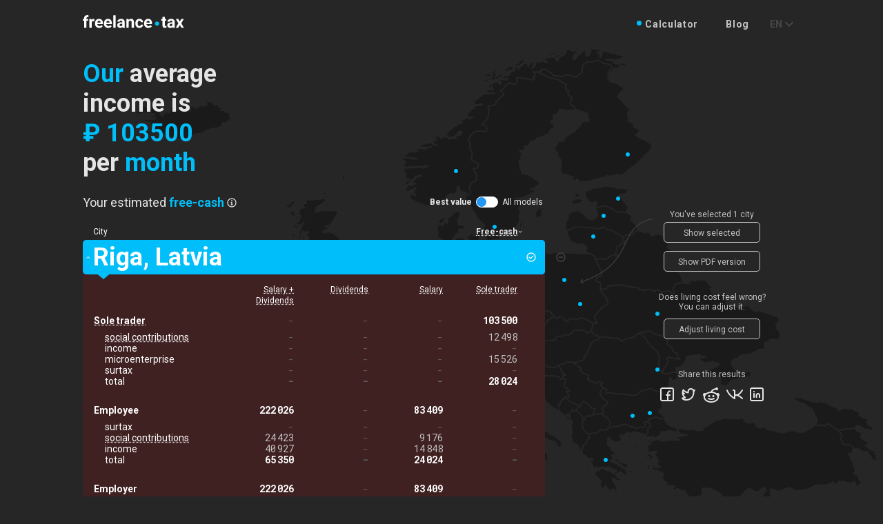

--- FILE ---
content_type: text/html; charset=utf-8
request_url: https://freelance.tax/en/our/RUB/103500/month/?places=latvia_riga
body_size: 9952
content:





<!DOCTYPE html>
<html class="js">
  <head>
    <meta http-equiv="Content-Type" content="text/html; charset=utf-8" />
  	<meta name="format-detection" content="telephone=no">
  	<title>Freelance.tax</title>
  	<meta name='description' content="" />
  	<meta name="keywords" content="" />

    <meta property="og:title" content="Freelance.tax" />
    <meta property="og:description" content="Enter your average income below to estimate applicable free-cash in all major European cities. By free-cash we mean your disposable income, left in your pocket after paying tax, rent, insurance, public transport, food expenses and basic entertainment." />
    <meta property="fb:app_id" content="757271781304776">

  	<link href="https://fonts.googleapis.com/css?family=Roboto+Mono:400,700|Roboto:400,700&amp;subset=cyrillic" rel="stylesheet">
  	<link rel="icon" type="image/x-icon" href="/static/img/favicon.ico" />

    <meta name="viewport" content="width=device-width, initial-scale=1, user-scalable=no, maximum-scale=1">

    <link type="text/css" href="/static/css/style-c82ca59f41efb7edebbe.min.css" rel="stylesheet" />

    
  <meta property="og:image" content="https://freelance.tax/en/images/RUB/103500/month/socials.png?places=latvia_riga" />


    
      <!-- Facebook Pixel Code -->
<script>
  !function(f,b,e,v,n,t,s)
  {if(f.fbq)return;n=f.fbq=function(){n.callMethod?
  n.callMethod.apply(n,arguments):n.queue.push(arguments)};
  if(!f._fbq)f._fbq=n;n.push=n;n.loaded=!0;n.version='2.0';
  n.queue=[];t=b.createElement(e);t.async=!0;
  t.src=v;s=b.getElementsByTagName(e)[0];
  s.parentNode.insertBefore(t,s)}(window, document,'script',
  'https://connect.facebook.net/en_US/fbevents.js');
  // we never ask customer about cookies, so revoke consent
  // fbq('consent', 'revoke');
  fbq('init', '863543254062537');
  fbq('track', 'PageView');

  window.fbq = fbq;
</script>
<noscript><img height="1" width="1" style="display:none"
  src="https://www.facebook.com/tr?id=863543254062537&ev=PageView&noscript=1"
/></noscript>
<!-- End Facebook Pixel Code -->

    
  </head>
  <body class="">
    <!-- Google analytics -->
    <script>
(function(i,s,o,g,r,a,m){i['GoogleAnalyticsObject']=r;i[r]=i[r]||function(){
(i[r].q=i[r].q||[]).push(arguments)},i[r].l=1*new Date();a=s.createElement(o),
m=s.getElementsByTagName(o)[0];a.async=1;a.src=g;m.parentNode.insertBefore(a,m)
})(window,document,'script','https://www.google-analytics.com/analytics.js','ga');

ga('create', '', {
  'storage': 'none',
  storeGac: false,
  userId: '8277a71c-7b5d-462d-bb38-848212ca5312'
});
ga('send', 'pageview');
</script>


    <div class="main-wrapper main-start">
    

<header class="header">
  <div class="container">
    <div class="header__wrapper">
      <div class="header__logo-wrap">
        <a href="/" class="header__logo">
          <img src="/static/img/logo.svg" alt="Freelance.tax" />
        </a>
        <div class="header__btn-menu js-header__btn-menu">
          <span></span>
          <span></span>
          <span></span>
        </div>
      </div>

      <div id="subheader" data-hash="unspecified"></div>
    </div>
  </div>
</header>


    
<main class="main-content">
  <div class="content">
    <div class="container">
      <div class="main-subtitle">
        <p>
          Enter your average income below to estimate applicable <nobr>free-cash</nobr> in all major European cities. By <nobr>free-cash</nobr> we mean your disposable income, left in your pocket after paying tax, rent, insurance, public transport, food expenses and basic entertainment.
          <a href="/en/information/">How does it work?</a>
        </p>
      </div>

      <div>
        <div class="hide-me">
          

<div class="content-form">
  <h1 class="main-title">
    <div class="select-period select-person">
      <select-styler class-name="select-period__select"
                     v-bind:items="personItems"
                     v-model="person"></select-styler>
    </div>
    <span hidden>Our</span>
    <span>average income&nbsp;is</span>

    <div class="select-amount select-amount--opened" ref="selectAmount">
      <span class="link select-amount__result" v-on:click="openForm">
        <span class="select-amount__result-currency" v-html="getCurency(curency)">&amp;#8381;</span>
        <span class="select-amount__result-num" v-html="income">103500</span>
      </span>
      <div class="select-amount__form">
        <select-styler class-name="select-amount__select" v-bind:items="curenciesStyler" v-model="localCurency"></select-styler>
        <div class="select-amount__rang-wrap">
          <input class="select-amount__value" type="text" v-model="income" value="103500">
          <range-slider v-model="range" v-bind:min="min" v-bind:max="max" v-bind:step="step"></range-slider>
        </div>
        <button type="submit" class="select-amount__submit" v-on:click="applyForm"></button>
      </div>
    </div>
    per<span hidden>&nbsp;month</span>
    <div class="select-period">
      <select-styler class-name="select-period__select"
                     v-bind:items="periodItems"
                     v-model="period"></select-styler>
    </div>
  </h1>
  <button class="btn main-btn" v-on:click="sendData">Compare</button>
</div>


          

<div class="table-box">
  

<div class="type-filter">
  <span class="type-filter__text">Your estimated</span>
  <span hidden>free-cash</span>
  <div class="type-filter__select_wrap">
    <select-styler class-name="type-filter__select"
                   v-bind:items="filterItems"
                   v-model="filter"></select-styler>
  </div>
  <a href="#" class="type-filter__info" v-on:click="openPopup">
    <svg width="14" height="14" viewBox="0 0 14 14" fill="none" xmlns="http://www.w3.org/2000/svg">
      <path fill-rule="evenodd" clip-rule="evenodd" d="M7.66667 9.33346H8.00013C8.36825 9.33346 8.66667 9.62936 8.66667 10.0001C8.66667 10.3683 8.37086 10.6668 8.00013 10.6668H5.99987C5.63175 10.6668 5.33333 10.3709 5.33333 10.0001C5.33333 9.63193 5.62914 9.33346 5.99987 9.33346H6.33333V7.33346H6.00197C5.63269 7.33346 5.33333 7.03755 5.33333 6.66679C5.33333 6.2986 5.62885 6.00012 6.00197 6.00012H6.99803C7.18377 6.00012 7.35017 6.07461 7.47077 6.19519C7.59209 6.31534 7.66667 6.48174 7.66667 6.66679V9.33346ZM6.99998 13.6668C3.31808 13.6668 0.333313 10.6821 0.333313 7.00016C0.333313 3.31826 3.31808 0.333496 6.99998 0.333496C10.6819 0.333496 13.6666 3.31826 13.6666 7.00016C13.6666 10.6821 10.6819 13.6668 6.99998 13.6668ZM7 12.3335C9.94552 12.3335 12.3333 9.94564 12.3333 7.00012C12.3333 4.0546 9.94552 1.66679 7 1.66679C4.05448 1.66679 1.66667 4.0546 1.66667 7.00012C1.66667 9.94564 4.05448 12.3335 7 12.3335ZM7 5.33346C6.44772 5.33346 6 4.88574 6 4.33346C6 3.78117 6.44772 3.33346 7 3.33346C7.55228 3.33346 8 3.78117 8 4.33346C8 4.88574 7.55228 5.33346 7 5.33346Z"></path>
    </svg>
  </a>
  <div class="type-filter__models">
    <input type="checkbox"
           class="type-filter__models-input"
           id="models"
           v-model="best">
    <label for="models" class="type-filter__models-label">
      <span class="type-filter__models-label-best">Best value</span>
      <span class="type-filter__models-toggle"></span>
      <span class="type-filter__models-label-all">All models</span>
    </label>
  </div>
</div>


  <div class="table__wrapper">
    

<div class="table__head">
  <div class="table__col table__col--head table__col--city">City</div>
  <div class="table__col table__col--head"
       :class="className(head.class)"
       v-on:click="sort(head.class)"
       v-for="head in headers">
       <div class="table__info-col">
         <span v-if="head.html" v-html="head.html">free-cash</span>
         <template v-else>
           <span class="mobile">[[ head.mobile ]]</span>
           <span class="desktop">[[ head.desktop ]]</span>
         </template>
         <div class="table-info-box" v-if="head.remark">
           <div class="table-info-box__wrap">
             <p v-html="head.remark"></p>
           </div>
         </div>
       </div>
  </div>
  <div class="table-field__info" v-on:click="openModelPopup">
    <svg width="14" height="14" viewBox="0 0 14 14" fill="none" xmlns="http://www.w3.org/2000/svg">
      <path fill-rule="evenodd" clip-rule="evenodd" d="M7.66667 9.33346H8.00013C8.36825 9.33346 8.66667 9.62936 8.66667 10.0001C8.66667 10.3683 8.37086 10.6668 8.00013 10.6668H5.99987C5.63175 10.6668 5.33333 10.3709 5.33333 10.0001C5.33333 9.63193 5.62914 9.33346 5.99987 9.33346H6.33333V7.33346H6.00197C5.63269 7.33346 5.33333 7.03755 5.33333 6.66679C5.33333 6.2986 5.62885 6.00012 6.00197 6.00012H6.99803C7.18377 6.00012 7.35017 6.07461 7.47077 6.19519C7.59209 6.31534 7.66667 6.48174 7.66667 6.66679V9.33346ZM6.99998 13.6668C3.31808 13.6668 0.333313 10.6821 0.333313 7.00016C0.333313 3.31826 3.31808 0.333496 6.99998 0.333496C10.6819 0.333496 13.6666 3.31826 13.6666 7.00016C13.6666 10.6821 10.6819 13.6668 6.99998 13.6668ZM7 12.3335C9.94552 12.3335 12.3333 9.94564 12.3333 7.00012C12.3333 4.0546 9.94552 1.66679 7 1.66679C4.05448 1.66679 1.66667 4.0546 1.66667 7.00012C1.66667 9.94564 4.05448 12.3335 7 12.3335ZM7 5.33346C6.44772 5.33346 6 4.88574 6 4.33346C6 3.78117 6.44772 3.33346 7 3.33346C7.55228 3.33346 8 3.78117 8 4.33346C8 4.88574 7.55228 5.33346 7 5.33346Z" />
    </svg>
  </div>
</div>


    


<div class="compiled">
  
  <div class="table__row-wrapper table__row-wrapper--open table__row-wrapper--choose" data-name="latvia_riga">
    <div class="table__row-del" v-on:click="hidePlace($event, place)">
  <svg width="14" height="14" viewBox="0 0 14 14" fill="none" xmlns="http://www.w3.org/2000/svg">
    <path fill-rule="evenodd" clip-rule="evenodd" d="M13.6666 7.00016C13.6666 10.6821 10.6819 13.6668 6.99998 13.6668C3.31808 13.6668 0.333313 10.6821 0.333313 7.00016C0.333313 3.31826 3.31808 0.333496 6.99998 0.333496C10.6819 0.333496 13.6666 3.31826 13.6666 7.00016ZM1.66667 7C1.66667 9.94552 4.05448 12.3333 7 12.3333C9.94552 12.3333 12.3333 9.94552 12.3333 7C12.3333 4.05448 9.94552 1.66667 7 1.66667C4.05448 1.66667 1.66667 4.05448 1.66667 7ZM3.66667 7C3.66667 6.63181 3.96607 6.33333 4.33027 6.33333H9.66973C10.0362 6.33333 10.3333 6.62924 10.3333 7C10.3333 7.36819 10.0339 7.66667 9.66973 7.66667H4.33027C3.96377 7.66667 3.66667 7.37076 3.66667 7Z"/>
  </svg>
</div>


    <div class="table__row swipe">
      <div class="table__col table__col--city table-field__title">
           <span class="table__city">Riga</span>
           <span class="table__country">,&nbsp;Latvia</span>
      </div>

      
      <div class="table__col table__col--salary-dividends table__col--error "
           v-on:copy="copy">
           -₽172011
      </div>
      
      <div class="table__col table__col--dividends table__col--error "
           v-on:copy="copy">
           -₽73876
      </div>
      
      <div class="table__col table__col--salary table__col--error "
           v-on:copy="copy">
           -₽97289
      </div>
      
      <div class="table__col table__col--self table__col--error "
           v-on:copy="copy">
           -₽81198
      </div>
      

      <div class="table__row-add"></div>
    </div>

    

    <div class="table-field main-details">
      <a class="table-field__share" href="https://127.0.0.1:8001/en/our/RUB/103500/month/?places=latvia_riga">
        <svg width="16" height="16" viewBox="0 0 16 16" fill="none" xmlns="http://www.w3.org/2000/svg">
          <path fill-rule="evenodd" clip-rule="evenodd" d="M13.3333 8C12.9651 8 12.6667 8.29848 12.6667 8.66667V12.6667H3.33333V3.33333H7.33333C7.70152 3.33333 8 3.03486 8 2.66667C8 2.29848 7.70152 2 7.33333 2H3.3317C2.59571 2 2 2.59722 2 3.33324V12.6668C2 13.4045 2.59657 14 3.33324 14H12.6668C13.4042 14 14 13.4045 14 12.6683V8.66667C14 8.29848 13.7015 8 13.3333 8ZM6.4714 10.4714L12.6667 4.27614V6C12.6667 6.36819 12.9651 6.66667 13.3333 6.66667C13.7015 6.66667 14 6.36819 14 6V2.66667C14 2.29848 13.7015 2 13.3333 2H10C9.63181 2 9.33333 2.29848 9.33333 2.66667C9.33333 3.03486 9.63181 3.33333 10 3.33333H11.7239L5.5286 9.5286C5.26825 9.78895 5.26825 10.2111 5.5286 10.4714C5.78894 10.7318 6.21105 10.7318 6.4714 10.4714Z" />
        </svg>
      </a>

      <div class="table-field-box">
        <div class="table-field__head">
          
          <div class="table-field__head-col active-tab">
               <div class="table__info-col">
                 
                 <span class="mobile">S + D</span>
                 <span class="desktop">Salary + Dividends</span>
                 

                 
                 <div class="table-info-box">
                   <div class="table-info-box__wrap">
                     <p><strong>Salary + Dividends</strong>. A combination of a fixed monthly income with a bonus at the end of the year.</p>
                   </div>
                 </div>
                 
               </div>
          </div>
          
          <div class="table-field__head-col ">
               <div class="table__info-col">
                 
                 <span>Dividends</span>
                 

                 
                 <div class="table-info-box">
                   <div class="table-info-box__wrap">
                     <p><strong>Dividends</strong>. A single payment made annually out of accumulated profits.</p>
                   </div>
                 </div>
                 
               </div>
          </div>
          
          <div class="table-field__head-col ">
               <div class="table__info-col">
                 
                 <span>Salary</span>
                 

                 
                 <div class="table-info-box">
                   <div class="table-info-box__wrap">
                     <p><strong>Salary</strong>. A fixed monthly income you pay yourself to cover your living expenses.</p>
                   </div>
                 </div>
                 
               </div>
          </div>
          
          <div class="table-field__head-col ">
               <div class="table__info-col">
                 
                 <span>Sole trader</span>
                 

                 
                 <div class="table-info-box">
                   <div class="table-info-box__wrap">
                     <p><strong>Sole trader</strong>. You're running your business as an individual with an unlimited responsibility</p>
                   </div>
                 </div>
                 
               </div>
          </div>
          

          <div class="table-field__info">
            <svg width="14" height="14" viewBox="0 0 14 14" fill="none" xmlns="http://www.w3.org/2000/svg">
              <path fill-rule="evenodd" clip-rule="evenodd" d="M7.66667 9.33346H8.00013C8.36825 9.33346 8.66667 9.62936 8.66667 10.0001C8.66667 10.3683 8.37086 10.6668 8.00013 10.6668H5.99987C5.63175 10.6668 5.33333 10.3709 5.33333 10.0001C5.33333 9.63193 5.62914 9.33346 5.99987 9.33346H6.33333V7.33346H6.00197C5.63269 7.33346 5.33333 7.03755 5.33333 6.66679C5.33333 6.2986 5.62885 6.00012 6.00197 6.00012H6.99803C7.18377 6.00012 7.35017 6.07461 7.47077 6.19519C7.59209 6.31534 7.66667 6.48174 7.66667 6.66679V9.33346ZM6.99998 13.6668C3.31808 13.6668 0.333313 10.6821 0.333313 7.00016C0.333313 3.31826 3.31808 0.333496 6.99998 0.333496C10.6819 0.333496 13.6666 3.31826 13.6666 7.00016C13.6666 10.6821 10.6819 13.6668 6.99998 13.6668ZM7 12.3335C9.94552 12.3335 12.3333 9.94564 12.3333 7.00012C12.3333 4.0546 9.94552 1.66679 7 1.66679C4.05448 1.66679 1.66667 4.0546 1.66667 7.00012C1.66667 9.94564 4.05448 12.3335 7 12.3335ZM7 5.33346C6.44772 5.33346 6 4.88574 6 4.33346C6 3.78117 6.44772 3.33346 7 3.33346C7.55228 3.33346 8 3.78117 8 4.33346C8 4.88574 7.55228 5.33346 7 5.33346Z" />
            </svg>
          </div>
        </div>

        
        <div class="table-field__groupe">
          
          <div class="table-field__row table-field__panes table-field__list-title">
            
            <div class="table-field__col">
              
                <div class="table__info-col">
                  <span>Sole trader</span><div class="table-info-box"><div class="table-info-box__wrap"><p>As of 1 January, 2018 a microenterprise tax rate for microenterprise turnover of up to €40,000 is 15%. This tax is inclusive of all other taxes and contributions.</p>
<p>Microenterprise tax could also be applied to a company but as the only exception is a limitation of liability, we advise to register as a sole-trader.</p></div></div>
                </div>
              
            </div>
            
            <div class="table-field__pane empty">
              
                -
              
            </div>
            
            <div class="table-field__pane empty">
              
                -
              
            </div>
            
            <div class="table-field__pane empty">
              
                -
              
            </div>
            
            <div class="table-field__pane">
              
                103&#8198;500
              
            </div>
            
          </div>
          
          <div class="table-field__row table-field__panes table-field__list">
            
            <div class="table-field__col">
              
                <div class="table__info-col">
                  <span>social contributions</span><div class="table-info-box"><div class="table-info-box__wrap"><p>Each person younger than 30 on 1 July, 2001 should make pension contributions to an old-age pension account. We include it in our internal model.</p></div></div>
                </div>
              
            </div>
            
            <div class="table-field__pane empty">
              
                -
              
            </div>
            
            <div class="table-field__pane empty">
              
                -
              
            </div>
            
            <div class="table-field__pane empty">
              
                -
              
            </div>
            
            <div class="table-field__pane">
              
                12&#8198;498
              
            </div>
            
          </div>
          
          <div class="table-field__row table-field__panes table-field__list">
            
            <div class="table-field__col">
              
                income
              
            </div>
            
            <div class="table-field__pane empty">
              
                -
              
            </div>
            
            <div class="table-field__pane empty">
              
                -
              
            </div>
            
            <div class="table-field__pane empty">
              
                -
              
            </div>
            
            <div class="table-field__pane empty">
              
                -
              
            </div>
            
          </div>
          
          <div class="table-field__row table-field__panes table-field__list">
            
            <div class="table-field__col">
              
                microenterprise
              
            </div>
            
            <div class="table-field__pane empty">
              
                -
              
            </div>
            
            <div class="table-field__pane empty">
              
                -
              
            </div>
            
            <div class="table-field__pane empty">
              
                -
              
            </div>
            
            <div class="table-field__pane">
              
                15&#8198;526
              
            </div>
            
          </div>
          
          <div class="table-field__row table-field__panes table-field__list">
            
            <div class="table-field__col">
              
                surtax
              
            </div>
            
            <div class="table-field__pane empty">
              
                -
              
            </div>
            
            <div class="table-field__pane empty">
              
                -
              
            </div>
            
            <div class="table-field__pane empty">
              
                -
              
            </div>
            
            <div class="table-field__pane empty">
              
                -
              
            </div>
            
          </div>
          
          <div class="table-field__row table-field__panes table-field__row--total">
            
            <div class="table-field__col">
              
                total
              
            </div>
            
            <div class="table-field__pane empty">
              
                -
              
            </div>
            
            <div class="table-field__pane empty">
              
                -
              
            </div>
            
            <div class="table-field__pane empty">
              
                -
              
            </div>
            
            <div class="table-field__pane">
              
                28&#8198;024
              
            </div>
            
          </div>
          
        </div>
        
        <div class="table-field__groupe">
          
          <div class="table-field__row table-field__panes table-field__list-title">
            
            <div class="table-field__col">
              
                Employee
              
            </div>
            
            <div class="table-field__pane">
              
                222&#8198;026
              
            </div>
            
            <div class="table-field__pane empty">
              
                -
              
            </div>
            
            <div class="table-field__pane">
              
                83&#8198;409
              
            </div>
            
            <div class="table-field__pane empty">
              
                -
              
            </div>
            
          </div>
          
          <div class="table-field__row table-field__panes table-field__list">
            
            <div class="table-field__col">
              
                surtax
              
            </div>
            
            <div class="table-field__pane empty">
              
                -
              
            </div>
            
            <div class="table-field__pane empty">
              
                -
              
            </div>
            
            <div class="table-field__pane empty">
              
                -
              
            </div>
            
            <div class="table-field__pane empty">
              
                -
              
            </div>
            
          </div>
          
          <div class="table-field__row table-field__panes table-field__list">
            
            <div class="table-field__col">
              
                <div class="table__info-col">
                  <span>social contributions</span><div class="table-info-box"><div class="table-info-box__wrap"><p>Each person younger than 30 on 1 July, 2001 should make pension contributions to an old-age pension account. We include it in our internal model.</p></div></div>
                </div>
              
            </div>
            
            <div class="table-field__pane">
              
                24&#8198;423
              
            </div>
            
            <div class="table-field__pane empty">
              
                -
              
            </div>
            
            <div class="table-field__pane">
              
                9&#8198;176
              
            </div>
            
            <div class="table-field__pane empty">
              
                -
              
            </div>
            
          </div>
          
          <div class="table-field__row table-field__panes table-field__list">
            
            <div class="table-field__col">
              
                income
              
            </div>
            
            <div class="table-field__pane">
              
                40&#8198;927
              
            </div>
            
            <div class="table-field__pane empty">
              
                -
              
            </div>
            
            <div class="table-field__pane">
              
                14&#8198;848
              
            </div>
            
            <div class="table-field__pane empty">
              
                -
              
            </div>
            
          </div>
          
          <div class="table-field__row table-field__panes table-field__row--total">
            
            <div class="table-field__col">
              
                total
              
            </div>
            
            <div class="table-field__pane">
              
                65&#8198;350
              
            </div>
            
            <div class="table-field__pane empty">
              
                -
              
            </div>
            
            <div class="table-field__pane">
              
                24&#8198;024
              
            </div>
            
            <div class="table-field__pane empty">
              
                -
              
            </div>
            
          </div>
          
        </div>
        
        <div class="table-field__groupe">
          
          <div class="table-field__row table-field__panes table-field__list-title">
            
            <div class="table-field__col">
              
                Employer
              
            </div>
            
            <div class="table-field__pane">
              
                222&#8198;026
              
            </div>
            
            <div class="table-field__pane empty">
              
                -
              
            </div>
            
            <div class="table-field__pane">
              
                83&#8198;409
              
            </div>
            
            <div class="table-field__pane empty">
              
                -
              
            </div>
            
          </div>
          
          <div class="table-field__row table-field__panes table-field__list">
            
            <div class="table-field__col">
              
                <div class="table__info-col">
                  <span>social contributions</span><div class="table-info-box"><div class="table-info-box__wrap"><p>Each person younger than 30 on 1 July, 2001 should make pension contributions to an old-age pension account. We include it in our internal model.</p></div></div>
                </div>
              
            </div>
            
            <div class="table-field__pane">
              
                53&#8198;487
              
            </div>
            
            <div class="table-field__pane empty">
              
                -
              
            </div>
            
            <div class="table-field__pane">
              
                20&#8198;091
              
            </div>
            
            <div class="table-field__pane empty">
              
                -
              
            </div>
            
          </div>
          
          <div class="table-field__row table-field__panes table-field__list">
            
            <div class="table-field__col">
              
                surtax
              
            </div>
            
            <div class="table-field__pane empty">
              
                -
              
            </div>
            
            <div class="table-field__pane empty">
              
                -
              
            </div>
            
            <div class="table-field__pane empty">
              
                -
              
            </div>
            
            <div class="table-field__pane empty">
              
                -
              
            </div>
            
          </div>
          
          <div class="table-field__row table-field__panes table-field__row--total">
            
            <div class="table-field__col">
              
                total
              
            </div>
            
            <div class="table-field__pane">
              
                53&#8198;487
              
            </div>
            
            <div class="table-field__pane empty">
              
                -
              
            </div>
            
            <div class="table-field__pane">
              
                20&#8198;091
              
            </div>
            
            <div class="table-field__pane empty">
              
                -
              
            </div>
            
          </div>
          
        </div>
        
        <div class="table-field__groupe">
          
          <div class="table-field__row table-field__panes table-field__list-title">
            
            <div class="table-field__col">
              
                Corporate
              
            </div>
            
            <div class="table-field__pane empty">
              
                -
              
            </div>
            
            <div class="table-field__pane">
              
                103&#8198;500
              
            </div>
            
            <div class="table-field__pane empty">
              
                -
              
            </div>
            
            <div class="table-field__pane empty">
              
                -
              
            </div>
            
          </div>
          
          <div class="table-field__row table-field__panes table-field__list">
            
            <div class="table-field__col">
              
                <div class="table__info-col">
                  <span>income</span><div class="table-info-box"><div class="table-info-box__wrap"><p>Corporate income tax rate is 20% applicable to the taxable base. However, before applying the statutory rate, the taxable base should be divided by a coefficient of 0.8. As taxable base is increased by the coefficient, the effective corporate income tax rate is 25%.</p></div></div>
                </div>
              
            </div>
            
            <div class="table-field__pane empty">
              
                -
              
            </div>
            
            <div class="table-field__pane">
              
                20&#8198;702
              
            </div>
            
            <div class="table-field__pane empty">
              
                -
              
            </div>
            
            <div class="table-field__pane empty">
              
                -
              
            </div>
            
          </div>
          
          <div class="table-field__row table-field__panes table-field__row--total">
            
            <div class="table-field__col">
              
                total
              
            </div>
            
            <div class="table-field__pane empty">
              
                -
              
            </div>
            
            <div class="table-field__pane">
              
                20&#8198;702
              
            </div>
            
            <div class="table-field__pane empty">
              
                -
              
            </div>
            
            <div class="table-field__pane empty">
              
                -
              
            </div>
            
          </div>
          
        </div>
        
        <div class="table-field__groupe">
          
          <div class="table-field__row table-field__panes table-field__list-title">
            
            <div class="table-field__col">
              
                <div class="table__info-col">
                  <span>Dividends</span><div class="table-info-box"><div class="table-info-box__wrap"><p>In Latvia, local dividends are not subject to withholding tax.</p></div></div>
                </div>
              
            </div>
            
            <div class="table-field__pane empty">
              
                -
              
            </div>
            
            <div class="table-field__pane">
              
                82&#8198;798
              
            </div>
            
            <div class="table-field__pane empty">
              
                -
              
            </div>
            
            <div class="table-field__pane empty">
              
                -
              
            </div>
            
          </div>
          
          <div class="table-field__row table-field__panes table-field__row--total">
            
            <div class="table-field__col">
              
                total
              
            </div>
            
            <div class="table-field__pane empty">
              
                -
              
            </div>
            
            <div class="table-field__pane empty">
              
                -
              
            </div>
            
            <div class="table-field__pane empty">
              
                -
              
            </div>
            
            <div class="table-field__pane empty">
              
                -
              
            </div>
            
          </div>
          
        </div>
        
        <div class="table-field__groupe">
          
          <div class="table-field__row table-field__panes table-field__row--alone">
            
            <div class="table-field__col">
              
                Income
              
            </div>
            
            <div class="table-field__pane">
              
                103&#8198;500
              
            </div>
            
            <div class="table-field__pane">
              
                103&#8198;500
              
            </div>
            
            <div class="table-field__pane">
              
                103&#8198;500
              
            </div>
            
            <div class="table-field__pane">
              
                103&#8198;500
              
            </div>
            
          </div>
          
          <div class="table-field__row table-field__panes table-field__row--alone">
            
            <div class="table-field__col">
              
                Total tax
              
            </div>
            
            <div class="table-field__pane">
              
                118&#8198;837
              
            </div>
            
            <div class="table-field__pane">
              
                20&#8198;702
              
            </div>
            
            <div class="table-field__pane">
              
                44&#8198;115
              
            </div>
            
            <div class="table-field__pane">
              
                28&#8198;024
              
            </div>
            
          </div>
          
          <div class="table-field__row table-field__panes table-field__row--alone">
            
            <div class="table-field__col">
              
                After tax
              
            </div>
            
            <div class="table-field__pane">
              
                -15&#8198;337
              
            </div>
            
            <div class="table-field__pane">
              
                82&#8198;798
              
            </div>
            
            <div class="table-field__pane">
              
                59&#8198;385
              
            </div>
            
            <div class="table-field__pane">
              
                75&#8198;476
              
            </div>
            
          </div>
          
          <div class="table-field__row table-field__panes table-field__row--alone">
            
            <div class="table-field__col">
              
                Living cost
              
            </div>
            
            <div class="table-field__pane">
              
                156&#8198;674
              
            </div>
            
            <div class="table-field__pane">
              
                156&#8198;674
              
            </div>
            
            <div class="table-field__pane">
              
                156&#8198;674
              
            </div>
            
            <div class="table-field__pane">
              
                156&#8198;674
              
            </div>
            
          </div>
          
          <div class="table-field__row table-field__panes table-field__row--alone">
            
            <div class="table-field__col">
              
                Free-cash
              
            </div>
            
            <div class="table-field__pane">
              
                -172&#8198;011
              
            </div>
            
            <div class="table-field__pane">
              
                -73&#8198;876
              
            </div>
            
            <div class="table-field__pane">
              
                -97&#8198;289
              
            </div>
            
            <div class="table-field__pane">
              
                -81&#8198;198
              
            </div>
            
          </div>
          
        </div>
        

        

<div class="table-field__footer">
  <p class="table-field__footer-text" v-html="curencyLabel"></p>

</div>


        <div class="table__info-wrap">
          <div class="add-info add-info--rate">
            <p class="add-info__title-wrap">
              <span class="add-info__title add-info__title--rate">Estimated living cost</span>&nbsp;
              <span>is &#8381;156674 per month</span>
            </p>

            <transition name="slide-details">
              <div class="add-info__dropdown add-info-table" v-if="showLivingCostDetails">
                
                <div class="add-info-table__row">
                  <div class="add-info-table__col add-info-table__col--amount">&#8381;96879</div>
                  <div class="add-info-table__col add-rate-remark"><span><b>Rent</b>. Two to three bedrooms at downtown or an upmarket area with basic utilities which include internet connection and a mobile phone.</span></div>
                </div>
                
                <div class="add-info-table__row">
                  <div class="add-info-table__col add-info-table__col--amount">&#8381;15730</div>
                  <div class="add-info-table__col add-rate-remark"><span><b>Public transport and taxi</b>. <span class="capitalize">Monthly travel card</span>, and a few taxi rides per week.</span></div>
                </div>
                
                <div class="add-info-table__row">
                  <div class="add-info-table__col add-info-table__col--amount">&#8381;3744</div>
                  <div class="add-info-table__col add-rate-remark"><span><b>Clothing and shoes</b>. We estimate one pair of shoes and trainers, and several items of clothing each year, or slightly more often if you choose cheaper mass market stores. Twice as often for kids.</span></div>
                </div>
                
                <div class="add-info-table__row">
                  <div class="add-info-table__col add-info-table__col--amount">&#8381;40318</div>
                  <div class="add-info-table__col add-rate-remark"><span><b>Food and entertainment</b>. We estimate that you will have breakfast at a cafe once a week, evening meal at a restaurant once a week, and visit bars once a week for drinks.</span><span>Other days you prepare meals at home.</span></div>
                </div>
                
                <div class="add-info-table__row">
                  <div class="add-info-table__col add-info-table__col--amount">&#8381;0</div>
                  <div class="add-info-table__col add-rate-remark"><span><b>I'm drinking at home</b> rarely or never.</span></div>
                </div>
                
                <div class="add-info-table__row">
                  <div class="add-info-table__col add-info-table__col--amount">&#8381;0</div>
                  <div class="add-info-table__col add-rate-remark"><span>I do not smoke or smoke very rarely.</span></div>
                </div>
                
              </div>
            </transition>

            <a class="btn-mini add-info__rate-btn" v-on:click="openAdjustLivingCostPopup">Adjust living cost</a>
            <a class="btn-mini add-info__rate-btn" v-on:click="toggleDetails" v-html="detailsButtonText">Show details</a>
            
            <a class="btn-mini add-info__rate-btn add-info__rate-btn--right" v-on:click="openSourcePopup">Source</a>
            
          </div>

          

          <div class="popup popup--data popup--mob-close" :class="{'popup--open' : showSourcePopup}">
            <div class="popup__content">
              <span class="popup__close js-popup-close" v-on:click="closeSourcePopup"></span>
              <h2 class="popup__title">Source of data for Riga model</h2>
              <div class="popup__text">
                <ul class="popup__list data-list">
                  
                  <li>
                    <a href="https://www.fm.gov.lv/en/s/taxes/" target="_blank"><span class="sources-content">Tax system in Latvia - Ministry of Finance of the Republic of Latvia</span> (<span class="sources-language">English</span>)</a>
                    <p>Last time retrieved: <span class="sources-date">2019-10-02T19:42:42Z</span></p>
                  </li>
                  
                  <li>
                    <a href="https://www.vsaa.gov.lv/en/services/for-employees/contributions/" target="_blank"><span class="sources-content">VSAA » Contributions</span> (<span class="sources-language">English</span>)</a>
                    <p>Last time retrieved: <span class="sources-date">2019-10-02T19:42:42Z</span></p>
                  </li>
                  
                </ul>
              </div>
              <a href="#" class="popup__btn btn-mini js-popup-close" v-on:click="closeSourcePopup">Close</a>
            </div>
          </div>
        </div>
      </div>
    </div>
  </div>
  
</div>


    <div v-for="(place, index) in places" v-if="place.flags.compared && place.flags.more && !place.flags.hidden" :key="index">
      <div class="header-print" v-if="place.flags.print">
        <img class="header__logo" src="/static/img/logo-dark.svg" alt="Freelance.tax">
      </div>

      <div class="table__row-wrapper" :class="rowClassName(place)">
        <div class="table__row-del" v-on:click="hidePlace($event, place)">
  <svg width="14" height="14" viewBox="0 0 14 14" fill="none" xmlns="http://www.w3.org/2000/svg">
    <path fill-rule="evenodd" clip-rule="evenodd" d="M13.6666 7.00016C13.6666 10.6821 10.6819 13.6668 6.99998 13.6668C3.31808 13.6668 0.333313 10.6821 0.333313 7.00016C0.333313 3.31826 3.31808 0.333496 6.99998 0.333496C10.6819 0.333496 13.6666 3.31826 13.6666 7.00016ZM1.66667 7C1.66667 9.94552 4.05448 12.3333 7 12.3333C9.94552 12.3333 12.3333 9.94552 12.3333 7C12.3333 4.05448 9.94552 1.66667 7 1.66667C4.05448 1.66667 1.66667 4.05448 1.66667 7ZM3.66667 7C3.66667 6.63181 3.96607 6.33333 4.33027 6.33333H9.66973C10.0362 6.33333 10.3333 6.62924 10.3333 7C10.3333 7.36819 10.0339 7.66667 9.66973 7.66667H4.33027C3.96377 7.66667 3.66667 7.37076 3.66667 7Z"/>
  </svg>
</div>


        <div class="table__row swipe"
     :key="componentKey"
     :class="{ 'swipe-active' : place.flags.swiped }"
     v-on:click="showDetails(place)"
     v-on:touchstart="touchStart"
     v-on:touchmove="touchMove($event, place)"
     v-on:touchend="touchEnd">
  <div class="table__col table__col--city"
       :class="{ 'table-field__title' : place.flags.opened }">
       [[ place.name ]]<span class="table__country" v-if="place.flags.opened || !this.best">,&nbsp;[[ place.country ]]</span>
  </div>
  <div class="table__col"
       :class="columnClassName(column, place)"
       v-html="value(column, place)"
       v-on:copy="copy"
       v-for="column in columns"></div>

  <div class="table__row-add" v-on:click="checkPlace($event, place)"></div>
</div>


        <template v-if="place.flags.print">
          <p class="table__row-subtitle">
            Average income in&nbsp;<span v-html="curency" />[[ income ]]&nbsp;per&nbsp;[[ prd ]]
          </p>
          <h2 class="table__row-title">
            Your estimated&nbsp;[[ filt ]]&nbsp;in<br>[[ place.name ]],&nbsp;[[ place.country ]]
          </h2>
        </template>

        <div class="table-field " v-on:click="stopPropagation" v-if="place.flags.print">
  <a class="table-field__share" v-on:click="share($event, place)" :href="share_url(place)">
  <svg width="16" height="16" viewBox="0 0 16 16" fill="none" xmlns="http://www.w3.org/2000/svg">
    <path fill-rule="evenodd" clip-rule="evenodd" d="M13.3333 8C12.9651 8 12.6667 8.29848 12.6667 8.66667V12.6667H3.33333V3.33333H7.33333C7.70152 3.33333 8 3.03486 8 2.66667C8 2.29848 7.70152 2 7.33333 2H3.3317C2.59571 2 2 2.59722 2 3.33324V12.6668C2 13.4045 2.59657 14 3.33324 14H12.6668C13.4042 14 14 13.4045 14 12.6683V8.66667C14 8.29848 13.7015 8 13.3333 8ZM6.4714 10.4714L12.6667 4.27614V6C12.6667 6.36819 12.9651 6.66667 13.3333 6.66667C13.7015 6.66667 14 6.36819 14 6V2.66667C14 2.29848 13.7015 2 13.3333 2H10C9.63181 2 9.33333 2.29848 9.33333 2.66667C9.33333 3.03486 9.63181 3.33333 10 3.33333H11.7239L5.5286 9.5286C5.26825 9.78895 5.26825 10.2111 5.5286 10.4714C5.78894 10.7318 6.21105 10.7318 6.4714 10.4714Z" />
  </svg>
</a>


  <div class="table-field-box">
    <div class="table-field__head">
  <div class="table-field__head-col"
       :class="tabClassName(place, head.class)"
       v-on:click="changeTab(place, head.class)"
       v-for="head in headersWithRemarks">
       <div class="table__info-col">
         <template v-if="head.html">[[ head.html ]]</template>
         <template v-else>
           <span class="mobile">[[ head.mobile ]]</span>
           <span class="desktop">[[ head.desktop ]]</span>
         </template>
         <div class="table-info-box">
           <div class="table-info-box__wrap">
             <p v-html="head.remark"></p>
           </div>
         </div>
       </div>
  </div>
</div>



    <div class="table-field__groupe" v-for="(block, blockIndex) in place.flags.details || []" :key="block.id">
  <div :class="classNameRow(place, rowIndex, blockIndex)" class="table-field__row table-field__panes" v-for="(row, rowIndex) in block">
    <div class="table-field__col">
      <div class="table__info-col" v-on:mouseover="hover" v-if="row[1]">
        [[ row[2] ]]
        <sup class="table-remark" v-if="row[0] && place.flags.print">
          [[ row[0] ]]
        </sup>
        <div class="table-info-box">
          <div class="table-info-box__wrap" v-html="row[1]"></div>
        </div>
      </div>
      <template v-else>
        [[ row[2] ]]
        <sup class="table-remark" v-if="row[0] && place.flags.print">
          [[ row[0] ]]
        </sup>
      </template>
    </div>
    <div class="table-field__pane"
         :class="classNameColumn(row, index, place)"
         v-for="(column, index) in row.slice(3)"
         v-html="placeDetailsValue(row, index, column, place)"
         v-on:copy="copy($event, index)"></div>
  </div>
</div>

  </div>

  

<div class="table-field__footer">
  <p class="table-field__footer-text" v-html="curencyLabel"></p>

</div>


  

<div class="table__info-wrap">
  <div class="add-info add-info--rate">
    <p class="add-info__title-wrap"><span class="add-info__title add-info__title--rate">Estimated living cost</span> <span v-html="$t('message.living_cost_description', {summary: place.best['living cost'], currency: curency, period: prd})"></p>

    <transition name="slide-details">
      <div class="add-info__dropdown add-info-table" v-if="showLivingCostDetails || place.flags.print">
        <div class="add-info-table__row" v-for="detail in livingCostDetails(place)">
          <div class="add-info-table__col add-info-table__col--amount" v-html="curency + detail.summary"></div>
          <div class="add-info-table__col" v-html="detail.remark"></div>
        </div>
      </div>
    </transition>

    <a class="btn-mini add-info__rate-btn" v-on:click="openAdjustLivingCostPopup">Adjust living cost</a>
    <a class="btn-mini add-info__rate-btn" v-on:click="toggleDetails">[[ detailsButtonText ]]</a>
    <a class="btn-mini add-info__rate-btn add-info__rate-btn--right"
       v-on:click="openSourcePopup"
       v-if="place.sources.length">Source</a>
  </div>

  <div class="add-info">
    <h4 class="add-info__title" v-if="place.global_remark || (remarks(place).length && place.flags.print)">Additional information</h4>
    <p v-html="place.global_remark"></p>
    <ol class="remarks" v-if="place.flags.print">
      <li class="remarks__item" v-for="remark in remarks(place)" v-html="remark"></li>
    </ol>

    <h4 class="add-info__title" v-if="place.sources.length && place.flags.print">Source</h4>
    <ul class="data-list" v-for="source in place.sources" v-if="place.flags.print">
      <li>
        <a :href="source.url" target="_blank">[[ source.content ]] ([[ source.language ]])</a>
        <p>Last time retrieved: [[ source.date ]]</p>
      </li>
    </ul>
  </div>

  <div class="popup popup--data popup--mob-close"
       :class="{'popup--open' : showSourcePopup}">
    <div class="popup__content">
      <span class="popup__close js-popup-close" v-on:click="closeSourcePopup"></span>
      <h2 class="popup__title">[[ $tc('message.data_source', {city: place.name}) ]] [[ place.name ]]</h2>
      <div class="popup__text">
        <ul class="popup__list data-list" v-for="source in place.sources">
          <li>
            <a :href="source.url" target="_blank">[[ source.content ]] ([[ source.language ]])</a>
            <p>Last time retrieved: [[ source.date ]]</p>
          </li>
        </ul>
      </div>
      <a href="#" class="popup__btn btn-mini js-popup-close" v-on:click="closeSourcePopup">Close</a>
    </div>
  </div>
</div>

</div>


        <transition name="slide">
            <div class="table-field main-details" v-on:click="stopPropagation" v-if="place.flags.opened">
  <a class="table-field__share" v-on:click="share($event, place)" :href="share_url(place)">
  <svg width="16" height="16" viewBox="0 0 16 16" fill="none" xmlns="http://www.w3.org/2000/svg">
    <path fill-rule="evenodd" clip-rule="evenodd" d="M13.3333 8C12.9651 8 12.6667 8.29848 12.6667 8.66667V12.6667H3.33333V3.33333H7.33333C7.70152 3.33333 8 3.03486 8 2.66667C8 2.29848 7.70152 2 7.33333 2H3.3317C2.59571 2 2 2.59722 2 3.33324V12.6668C2 13.4045 2.59657 14 3.33324 14H12.6668C13.4042 14 14 13.4045 14 12.6683V8.66667C14 8.29848 13.7015 8 13.3333 8ZM6.4714 10.4714L12.6667 4.27614V6C12.6667 6.36819 12.9651 6.66667 13.3333 6.66667C13.7015 6.66667 14 6.36819 14 6V2.66667C14 2.29848 13.7015 2 13.3333 2H10C9.63181 2 9.33333 2.29848 9.33333 2.66667C9.33333 3.03486 9.63181 3.33333 10 3.33333H11.7239L5.5286 9.5286C5.26825 9.78895 5.26825 10.2111 5.5286 10.4714C5.78894 10.7318 6.21105 10.7318 6.4714 10.4714Z" />
  </svg>
</a>


  <div class="table-field-box">
    <div class="table-field__head">
  <div class="table-field__head-col"
       :class="tabClassName(place, head.class)"
       v-on:click="changeTab(place, head.class)"
       v-for="head in headersWithRemarks">
       <div class="table__info-col">
         <template v-if="head.html">[[ head.html ]]</template>
         <template v-else>
           <span class="mobile">[[ head.mobile ]]</span>
           <span class="desktop">[[ head.desktop ]]</span>
         </template>
         <div class="table-info-box">
           <div class="table-info-box__wrap">
             <p v-html="head.remark"></p>
           </div>
         </div>
       </div>
  </div>
</div>



    <div class="table-field__groupe" v-for="(block, blockIndex) in place.flags.details || []" :key="block.id">
  <div :class="classNameRow(place, rowIndex, blockIndex)" class="table-field__row table-field__panes" v-for="(row, rowIndex) in block">
    <div class="table-field__col">
      <div class="table__info-col" v-on:mouseover="hover" v-if="row[1]">
        [[ row[2] ]]
        <sup class="table-remark" v-if="row[0] && place.flags.print">
          [[ row[0] ]]
        </sup>
        <div class="table-info-box">
          <div class="table-info-box__wrap" v-html="row[1]"></div>
        </div>
      </div>
      <template v-else>
        [[ row[2] ]]
        <sup class="table-remark" v-if="row[0] && place.flags.print">
          [[ row[0] ]]
        </sup>
      </template>
    </div>
    <div class="table-field__pane"
         :class="classNameColumn(row, index, place)"
         v-for="(column, index) in row.slice(3)"
         v-html="placeDetailsValue(row, index, column, place)"
         v-on:copy="copy($event, index)"></div>
  </div>
</div>

  </div>

  

<div class="table-field__footer">
  <p class="table-field__footer-text" v-html="curencyLabel"></p>

</div>


  

<div class="table__info-wrap">
  <div class="add-info add-info--rate">
    <p class="add-info__title-wrap"><span class="add-info__title add-info__title--rate">Estimated living cost</span> <span v-html="$t('message.living_cost_description', {summary: place.best['living cost'], currency: curency, period: prd})"></p>

    <transition name="slide-details">
      <div class="add-info__dropdown add-info-table" v-if="showLivingCostDetails || place.flags.print">
        <div class="add-info-table__row" v-for="detail in livingCostDetails(place)">
          <div class="add-info-table__col add-info-table__col--amount" v-html="curency + detail.summary"></div>
          <div class="add-info-table__col" v-html="detail.remark"></div>
        </div>
      </div>
    </transition>

    <a class="btn-mini add-info__rate-btn" v-on:click="openAdjustLivingCostPopup">Adjust living cost</a>
    <a class="btn-mini add-info__rate-btn" v-on:click="toggleDetails">[[ detailsButtonText ]]</a>
    <a class="btn-mini add-info__rate-btn add-info__rate-btn--right"
       v-on:click="openSourcePopup"
       v-if="place.sources.length">Source</a>
  </div>

  <div class="add-info">
    <h4 class="add-info__title" v-if="place.global_remark || (remarks(place).length && place.flags.print)">Additional information</h4>
    <p v-html="place.global_remark"></p>
    <ol class="remarks" v-if="place.flags.print">
      <li class="remarks__item" v-for="remark in remarks(place)" v-html="remark"></li>
    </ol>

    <h4 class="add-info__title" v-if="place.sources.length && place.flags.print">Source</h4>
    <ul class="data-list" v-for="source in place.sources" v-if="place.flags.print">
      <li>
        <a :href="source.url" target="_blank">[[ source.content ]] ([[ source.language ]])</a>
        <p>Last time retrieved: [[ source.date ]]</p>
      </li>
    </ul>
  </div>

  <div class="popup popup--data popup--mob-close"
       :class="{'popup--open' : showSourcePopup}">
    <div class="popup__content">
      <span class="popup__close js-popup-close" v-on:click="closeSourcePopup"></span>
      <h2 class="popup__title">[[ $tc('message.data_source', {city: place.name}) ]] [[ place.name ]]</h2>
      <div class="popup__text">
        <ul class="popup__list data-list" v-for="source in place.sources">
          <li>
            <a :href="source.url" target="_blank">[[ source.content ]] ([[ source.language ]])</a>
            <p>Last time retrieved: [[ source.date ]]</p>
          </li>
        </ul>
      </div>
      <a href="#" class="popup__btn btn-mini js-popup-close" v-on:click="closeSourcePopup">Close</a>
    </div>
  </div>
</div>

</div>

        </transition>
      </div>

      <div class="table-field__footer" v-if="place.flags.print">
        <p class="table-field__footer-text" v-html="curencyLabel"></p>
      </div>

    </div>

    <div class="table__footer" v-show="visible">
      <button class="load-more btn-mini" v-on:click="activeFunction">[[ activeLabel ]]</button>
    </div>

    <div class="table__end"></div>
  </div>
</div>

        </div>

        <!-- HTML in 'js/apps/App.vue' -->
        <div id="app"></div>
      </div>
    </div>
  </div>
</main>



    

<footer class="footer">
  <div class="container">
    <div class="footer__wrapper">
      <!-- <p class="footer__copyright">© 2026 freelance.tax</p> -->
      <ul class="footer__nav">
        <li class="footer__item-nav">
          <a href="/en/information/" class="footer__link">How does it work?</a>
        </li>
        <li class="footer__item-nav">
          <a href="/en/terms-and-conditions/#privacy_policy" class="footer__link">Privacy policy</a>
        </li>
        <li class="footer__item-nav">
          <a href="/en/terms-and-conditions/#terms_of_service" class="footer__link">Terms and Conditions</a>
        </li>
        <li class="footer__item-nav">
          <a href="/en/terms-and-conditions/#contact_information" class="footer__link">Impressum</a>
        </li>
      </ul>
      <p class="footer__copyright">
        <span class="footer__copyright-year">© 2019 OÜ Freelance.Tax</span><br> Järvevana tee 9-40, 11314 Tallinn, Estonia <br> 14568997<br>
        <a href="mailto:hello@freelance.tax">hello@freelance.tax</a>
      </p>
    </div>
  </div>
</footer>


    <!-- Model popup -->
    

<div class="popup-mob popup-mob--model">
  <div class="popup-mob__content">
    <span class="popup-mob__close js-popup-close"></span>
    <h2 class="popup-mob__title">Model description</h2>
    <div class="popup-mob__text">
      <p>We use four different models to estimate your taxes: </p>
      <p class="models-list--self"><strong>Sole trader</strong>. You're running your business as an individual with an unlimited responsibility</p>
      <p><strong>Private limited company</strong>. You are an owner and a managing director of the company that sells your service.</p>
      <p>There are three different ways to pay yourself:</p>
      <ul class="popup-mob__list">
        <li><p class="models-list--dividends"><strong>Dividends</strong>. A single payment made annually out of accumulated profits.</p></li>
        <li><p class="models-list--salary"><strong>Salary</strong>. A fixed monthly income you pay yourself to cover your living expenses.</p></li>
        <li><p class="models-list--salary-dividends"><strong>Salary + Dividends</strong>. A combination of a fixed monthly income with a bonus at the end of the year.</p></li>
      </ul>
    </div>
    <a href="#" class="popup-mob__btn btn js-popup-close">Close</a>
  </div>
</div>

    <!-- Info popup (free cash, taxes, run-rate, etc...) -->
    

<div class="popup popup--info">
  <div class="popup__content">
    <span class="popup__close js-popup-close"></span>
    <h2 class="popup__title">What is it?</h2>
    <div class="popup__text">
      <p>Free-cash is the money you will have in your pocket after we deduct all mandatory tax, insurance, pension contributions and living costs from your income. Essentially, free-cash is your disposable income available to spend on a brand new phone, holidays or savings.​</p>
      <p>Our internal model will estimate your living cost based on a number of assumptions. For instance, we think as a single person you would rent a good one bedroom flat in a city centre, or a two bedroom flat with an office, a little further out, as a couple. We also take into consideration your basic entertainment costs - a couple of beers a week and an occasional taxi.</p>
      <p>As a result, you will receive an easy to read model that will allow you to estimate the quality of life based on your income, in a city of your choice.</p>
    </div>
    <a href="#" class="popup__btn btn js-popup-close">Back</a>
  </div>
</div>

    <!-- Cookie popup -->
    


<div class="popup popup--cookies">
  <div class="popup__content">
    <div class="popup__image-wrap">
      <img src="/static/img/coffee.svg" alt="Coffee" class="popup__image">
    </div>
    <h2 class="popup__title">Need cookies?</h2>
    <div class="popup__text">
      <p>Hi there! We use best cookies all over Europe. Try it. Taste it. Love it! You need cookies for additional services.</p>
    </div>
    <div class="popup__btns-wrap">
      <a href="#" class="popup__btn popup__btn--cookies btn">Got it! Go!</a>
      <a href="#" class="popup__btn popup__btn--cookies-no btn-big">I dont want specials</a>
    </div>
  </div>
</div>

    <!-- Email confirm popup -->
    


  </div>
</div>


    </div>

    <script src="/en/api/v1/unspecified/locales.js"></script>

    <script type="text/javascript" src="/static/js/main-c82ca59f41efb7edebbe.min.js" ></script>

    
  </body>
</html>


--- FILE ---
content_type: text/css
request_url: https://freelance.tax/static/css/style-c82ca59f41efb7edebbe.min.css
body_size: 11962
content:
/*! normalize.css v7.0.0 | MIT License | github.com/necolas/normalize.css */html{line-height:1.15;-ms-text-size-adjust:100%;-webkit-text-size-adjust:100%}article,aside,footer,header,nav,section{display:block}h1{font-size:2em;margin:.67em 0}figcaption,figure,main{display:block}figure{margin:1em 40px}hr{box-sizing:content-box;height:0;overflow:visible}pre{font-family:monospace,monospace;font-size:1em}a{background-color:transparent;-webkit-text-decoration-skip:objects}abbr[title]{border-bottom:none;text-decoration:underline;-webkit-text-decoration:underline dotted;text-decoration:underline dotted}b,strong{font-weight:inherit;font-weight:bolder}code,kbd,samp{font-family:monospace,monospace;font-size:1em}dfn{font-style:italic}mark{background-color:#ff0;color:#000}small{font-size:80%}sub,sup{font-size:75%;line-height:0;position:relative;vertical-align:baseline}sub{bottom:-.25em}sup{top:-.25em}audio,video{display:inline-block}audio:not([controls]){display:none;height:0}img{border-style:none}svg:not(:root){overflow:hidden}button,input,optgroup,select,textarea{font-family:sans-serif;font-size:100%;line-height:1.15;margin:0}button,input{overflow:visible}button,select{text-transform:none}[type=reset],[type=submit],button,html [type=button]{-webkit-appearance:button}[type=button]::-moz-focus-inner,[type=reset]::-moz-focus-inner,[type=submit]::-moz-focus-inner,button::-moz-focus-inner{border-style:none;padding:0}[type=button]:-moz-focusring,[type=reset]:-moz-focusring,[type=submit]:-moz-focusring,button:-moz-focusring{outline:1px dotted ButtonText}fieldset{padding:.35em .75em .625em}legend{box-sizing:border-box;color:inherit;display:table;max-width:100%;padding:0;white-space:normal}progress{display:inline-block;vertical-align:baseline}textarea{overflow:auto}[type=checkbox],[type=radio]{box-sizing:border-box;padding:0}[type=number]::-webkit-inner-spin-button,[type=number]::-webkit-outer-spin-button{height:auto}[type=search]{-webkit-appearance:textfield;outline-offset:-2px}[type=search]::-webkit-search-cancel-button,[type=search]::-webkit-search-decoration{-webkit-appearance:none}::-webkit-file-upload-button{-webkit-appearance:button;font:inherit}details,menu{display:block}summary{display:list-item}canvas{display:inline-block}[hidden],template{display:none}iframe{width:100%;background-color:#fff;display:block;border:none;position:absolute;top:0;left:0;z-index:-1}body{position:relative;margin:0;padding:0;min-height:100vh;color:#fff;font-family:Roboto,Arial,sans-serif;line-height:1.3;font-size:18px;background-color:#262626;-webkit-font-smoothing:antialiased;-moz-osx-font-smoothing:grayscale}html{box-sizing:border-box;-webkit-text-size-adjust:none;-ms-text-size-adjust:none}input,textarea{color:#fff;font-family:inherit;outline:none;border-radius:0;-webkit-appearance:none}button,input[type=button],input[type=submit]{border:none;cursor:pointer;outline:none;-webkit-appearance:none}a{color:#00bef9;transition:.3s;text-decoration:none;outline:none;-webkit-tap-highlight-color:rgba(0,0,0,0)}a:hover{color:#1d85ff}*,:after,:before{box-sizing:inherit}.clearfix:after,.row:after,.wrapper:after{content:"";display:table;clear:both;visibility:hidden}img{max-width:100%;height:auto}.jq-checkbox{top:-1px;width:13px;height:13px;border:1px solid #c3c3c3;border-radius:3px;-moz-border-radius:3px;-webkit-border-radius:3px;background:#f6f6f6;vertical-align:middle;cursor:pointer}.jq-checkbox,.jq-checkbox.checked .jq-checkbox__div{box-shadow:0 0 1px 0 rgba(0,0,0,.05);-moz-box-shadow:0 0 1px 0 rgba(0,0,0,.05);-webkit-box-shadow:0 0 1px 0 rgba(0,0,0,.05)}.jq-checkbox.checked .jq-checkbox__div{width:9px;height:9px;margin:2px 0 0 2px;background:#666}.jq-checkbox.disabled{opacity:.5}.jq-radio{width:12px;height:12px;border:1px solid #c3c3c3;border-radius:50%;-moz-border-radius:50%;-webkit-border-radius:50%;background:#f6f6f6;box-shadow:0 0 0 0 transparent;-moz-box-shadow:0 0 0 0 transparent;-webkit-box-shadow:0 0 0 0 transparent;vertical-align:middle;cursor:pointer}.jq-radio.checked .jq-radio__div{width:6px;height:6px;margin:3px 0 0 3px;background:#666}.jq-radio.disabled{opacity:.5}.jq-file{width:270px;box-shadow:0 1px 2px rgba(0,0,0,.1);border-radius:4px}.jq-file input{cursor:pointer;height:auto;line-height:1em}.jq-file__name{box-sizing:border-box;width:100%;height:32px;padding:0 80px 0 10px;color:#333;font:14px/30px Arial,sans-serif;white-space:nowrap;text-overflow:ellipsis;overflow:hidden;border:1px solid;border-color:#ccc #ccc #b3b3b3;border-radius:4px;box-shadow:inset 1px 1px #f1f1f1;background:#fff}.focused .jq-file__name{border:1px solid #5794bf}.jq-file__browse{position:absolute;top:1px;right:1px;padding:0 10px;border-left:1px solid #ccc;border-radius:0 4px 4px 0;background:#f1f1f1 url([data-uri]) repeat-x;box-shadow:inset 1px -1px #f1f1f1,inset -1px 0 #f1f1f1,0 1px 2px rgba(0,0,0,.1);color:#333;text-shadow:1px 1px #fff;font:14px/30px Arial,sans-serif}.jq-file:hover .jq-file__browse{background-color:#e6e6e6;background-position:0 -10px}.jq-file:active .jq-file__browse{background:#f5f5f5;box-shadow:inset 1px 1px 3px #ddd}.jq-file.disabled .jq-file__name{color:#888}.jq-file.disabled,.jq-file.disabled .jq-file__browse{border-color:#ccc;background:#f5f5f5;box-shadow:none;color:#888}.jq-selectbox{vertical-align:middle;cursor:pointer;width:100%}.jq-selectbox__select{height:40px;padding:10px 40px 0 15px;border:1px solid #c3c3c3;border-radius:3px;background:#f5f5f5;box-shadow:0 0 2px 0 transparent;font-size:14px;line-height:18px;color:#000;font-family:Roboto,Arial,sans-serif}.jq-selectbox__select:active,.jq-selectbox__select:hover{background:#f5f5f5}.opened .jq-selectbox__select{border-color:#000}.jq-selectbox.disabled .jq-selectbox__select{border-color:#ccc;background:#f5f5f5;box-shadow:none;color:#888}.jq-selectbox__select-text{display:block;width:100%;overflow:hidden;text-overflow:ellipsis;white-space:nowrap}.jq-selectbox__trigger{position:absolute;top:0;right:0;width:34px;height:100%}.jq-selectbox__trigger-arrow{position:absolute;top:14px;right:12px;width:0;height:0;overflow:hidden;border-top:5px solid #000;border-right:5px solid transparent;border-left:5px solid transparent;background:none}.jq-selectbox__dropdown{top:40px;width:100%;box-sizing:border-box;margin:0;padding:0;border:1px solid #000;border-radius:4px;background:#fff;box-shadow:0 0 2px 0 rgba(0,0,0,.1);-moz-box-shadow:0 0 2px 0 rgba(0,0,0,.1);-webkit-box-shadow:0 0 2px 0 rgba(0,0,0,.1)}.jq-selectbox__search{margin:5px}.jq-selectbox__search input{box-sizing:border-box;width:100%;margin:0;padding:5px 27px 6px 8px;outline:none;border:1px solid #ccc;border-radius:3px;background:url([data-uri]) no-repeat 100% 50%;box-shadow:inset 1px 1px #f1f1f1;color:#333;-webkit-appearance:textfield}.jq-selectbox__search input::-webkit-search-cancel-button,.jq-selectbox__search input::-webkit-search-decoration{-webkit-appearance:none}.jq-selectbox__not-found{margin:5px;padding:5px 8px 6px;background:#f0f0f0;font-size:13px}.jq-selectbox ul{margin:0;padding:0}.jq-selectbox li{min-height:18px;padding:5px 10px;color:#000;font-size:14px;line-height:18px;font-family:Roboto,Arial,sans-serif}.jq-selectbox li.selected,.jq-selectbox li:hover{background-color:#000;color:#fff}.jq-selectbox li.disabled{color:#ccc;background:none}.jq-selectbox li.disabled:hover{background:none}.jq-selectbox li.optgroup{font-weight:700}.jq-selectbox li.optgroup:hover{background:none;color:#231f20;cursor:default}.jq-selectbox li.option{padding-left:25px}.jq-select-multiple{box-sizing:border-box;padding:1px;border:1px solid;border-color:#ccc #ccc #b3b3b3;border-radius:4px;box-shadow:inset 1px 1px #f1f1f1,0 1px 2px rgba(0,0,0,.1);background:#fff;color:#333;font:14px/18px Arial,sans-serif;cursor:default}.jq-select-multiple.focused{border:1px solid #5794bf}.jq-select-multiple.disabled{border-color:#ccc;background:#f5f5f5;box-shadow:none;color:#888}.jq-select-multiple ul{margin:0;padding:0}.jq-select-multiple li{padding:3px 9px 4px;list-style:none}.jq-select-multiple li:first-child{border-radius:3px 3px 0 0}.jq-select-multiple li:last-child{border-radius:0 0 3px 3px}.jq-select-multiple li.selected{background:#08c;color:#fff}.jq-select-multiple li.disabled{color:#aaa}.jq-select-multiple.disabled li.selected,.jq-select-multiple li.selected.disabled{background:#ccc;color:#fff}.jq-select-multiple li.optgroup{font-weight:700}.jq-select-multiple li.option{padding-left:25px}header{position:absolute;left:0;top:0;right:0;z-index:9;width:100%;min-height:62px;min-width:320px;padding:22px 0;text-align:left;order:1}.header__wrapper{display:flex;justify-content:space-between;padding-right:8px}.header__btn-menu{position:relative;width:24px;height:24px}.header__btn-menu span{position:absolute;left:5px;height:2px;width:15px;border-radius:4px;background:#e5e5e5;transition:top .15s .15s,transform .15s}.header__btn-menu span:first-child{top:7px}.header__btn-menu span:nth-child(2){top:11px}.header__btn-menu span:nth-child(3){top:15px}.header__btn-menu:hover span{background:#fff}.header__logo-wrap{display:flex;justify-content:space-between;width:100%}.lang__select{display:inline-block;width:auto}.lang__select,.lang__select .jq-selectbox__select{font-size:14px;line-height:16px;color:#474747;text-transform:uppercase;background-color:transparent;border:none}.lang__select .jq-selectbox__select{height:30px;padding-top:5px;padding-left:0;padding-right:18px;font-weight:700}.lang__select .jq-selectbox__trigger{width:16px}.lang__select .jq-selectbox__trigger-arrow{top:8px;right:1px;width:14px;height:10px;overflow:visible;border:none}.lang__select .jq-selectbox__trigger-arrow:before{left:0;transform:rotate(45deg)}.lang__select .jq-selectbox__trigger-arrow:after,.lang__select .jq-selectbox__trigger-arrow:before{content:"";display:block;position:absolute;top:4px;width:9px;height:2px;background:#474747;border-radius:5px}.lang__select .jq-selectbox__trigger-arrow:after{right:0;transform:rotate(-45deg)}.lang__select.opened .jq-selectbox__trigger-arrow{transform:scaleY(-1)}.lang__select .jq-selectbox__dropdown{top:29px;border-radius:5px;border:none;background-color:#474747;box-shadow:none}.lang__select.jq-selectbox li{padding:5px 10px;font-size:14px;line-height:16px;color:#e5e5e5;border-radius:5px}.lang__select.jq-selectbox li:hover{font-weight:700;background-color:#5f5f5f}.lang__select.jq-selectbox li.selected{background-color:#5f5f5f}.header__lang{padding:20px;background-color:#000;border-top:1px solid hsla(0,0%,47.1%,.15)}.header__download{position:absolute;left:0;top:50px;display:none;width:100%;padding:0 8px}.header-menu{padding-left:0;margin-top:0;margin-bottom:0;list-style-type:none}.header-menu li{background-color:#000;border-top:1px solid hsla(0,0%,47.1%,.15)}.header-menu li.active .header-menu__link:before{display:block}.header-menu__link{position:relative;display:inline-block;font-weight:600;line-height:1;font-size:14px;letter-spacing:.05em;color:#c3c3c3;padding:20px}.header-menu__link:hover{color:#00bef9}.header-menu__link:before{content:"";position:absolute;top:4px;left:8px;width:7px;height:7px;background-color:#00bef9;border-radius:50%;display:none}@media screen and (max-width:767px){.header-menu__link:before{top:48%;left:8px;transform:translateY(-50%)}.header.open-menu{z-index:100}.header.open-menu .header__btn-menu span{top:11px;left:2px;width:20px}.header.open-menu .header__btn-menu span:first-child{transform:rotate(45deg);transition:top .15s,transform .15s .15s}.header.open-menu .header__btn-menu span:nth-child(2),.header.open-menu .header__btn-menu span:nth-child(3){transform:rotate(-45deg);transition:top .15s,transform .15s .15s}.header.open-menu .header__download{display:block}}@media screen and (min-width:768px){.header__lang{padding:0;background-color:transparent;border:none}.lang__select{font-size:14px;line-height:16px}.lang__select .jq-selectbox__select{height:30px;padding-top:5px;padding-left:10px;padding-right:18px;font-size:14px;line-height:16px}.lang__select .jq-selectbox__trigger{width:16px}.lang__select .jq-selectbox__trigger-arrow{top:8px;width:14px;height:10px}.lang__select .jq-selectbox__trigger-arrow:after,.lang__select .jq-selectbox__trigger-arrow:before{width:9px;height:2px}.lang__select.jq-selectbox li{font-size:14px;line-height:16px}.header-menu__link{padding:0 0 0 20px;font-size:14px;line-height:1.3;white-space:nowrap}.header-menu{display:flex}.header-menu li{margin:0 20px 0 0;background-color:transparent;border:none}.header.open-menu .header__download,.header__download{position:static;display:flex;width:auto;padding:0}.header__btn-menu{display:none}}footer{min-height:80px;width:100%;min-width:320px;padding:24px 0 18px;order:3;color:#c4c4c4;font-size:12px;line-height:14px;text-align:center}.footer__copyright{margin:15px 0 0;color:#474747;line-height:18px}.footer__copyright a{color:#474747}.footer__copyright a:hover{color:#c4c4c4;opacity:.5}.footer__copyright-year{color:#c4c4c4}.footer__nav{display:flex;flex-wrap:wrap;justify-content:center;padding:0;margin-top:8px;margin-bottom:0}.footer__item-nav{padding:6px;list-style-type:none}.footer__link{color:#c4c4c4}.footer__link:hover{color:#c4c4c4;opacity:.5}@media screen and (min-width:768px){.footer{text-align:left;background-color:transparent}.footer .container{display:flex}.footer__nav{margin-left:-6px}}body.open-menu{overflow:hidden}.non-visible{display:none!important}.main-wrapper{padding:0;min-width:320px;width:100%;position:relative;overflow:hidden;min-height:100vh;display:flex;flex-direction:column;justify-content:flex-start;font-weight:400}.main-wrapper:before{content:"";position:fixed;top:0;left:0;right:0;bottom:0;background-image:url(/static/img/europe.svg);background-repeat:no-repeat;background-position:top;background-color:#262626;background-size:650px;will-change:transform}.container{position:relative;min-width:320px;max-width:1100px;padding:0 8px;margin:0 auto}.btn{display:inline-block;min-width:164px;padding:13px 20px;font-weight:700;line-height:22px;font-size:18px;text-align:center;color:#fff;background:#00bef9;border:1px solid #00bef9;box-sizing:border-box;border-radius:5px;cursor:pointer}.btn:hover{color:#fff;background-color:#1d85ff;border-color:transparent}.btn-mini{display:inline-block;min-width:164px;padding:8px 29px 5px;font-size:12px;line-height:15px;color:#c4c4c4;text-align:center;background-color:transparent;border:1px solid #c4c4c4;border-radius:5px;background-color:#262626;cursor:pointer}.btn-mini:hover{color:#474747;background-color:#c4c4c4}.btn-big{display:inline-block;min-width:164px;width:100%;padding:15px;font-size:18px;line-height:20px;color:#c4c4c4;text-align:center;border:1px solid #c4c4c4;border-radius:5px;background-color:#262626;cursor:pointer}.btn-big:hover{color:#474747;background-color:#c4c4c4}.link{color:#00bef9}.link:hover{color:#1d85ff}.flag-icon{width:36px;line-height:27px}h1,h2,h3{font-size:36px;line-height:1.17;color:#e5e5e5;font-family:Roboto,Arial,sans-serif}.main-content{min-width:320px;order:2;flex-grow:1}.main-start .select-amount__form{width:240px}.main-start .select-amount__submit{width:0;height:0;padding:0;opacity:0}.content{text-align:left;width:100%;padding-top:74px}.content__text{max-width:410px;font-size:18px;line-height:1.4;color:#e5e5e5}.content__text p{margin-bottom:25px}.content__btn{width:100%;max-width:390px;margin-top:10px;margin-bottom:40px}.content__list{padding-left:25px;color:#00bef9}.content__list p{color:#e5e5e5}.page-section{padding-bottom:10px}.page-section--image:before{display:block;text-align:center}.page-section--image-abacus:before{content:url(/static/img/abacus.svg)}.page-section--image-idcard:before{content:url(/static/img/id-card.svg)}.page-section--image-observatory:before{content:url(/static/img/observatory.svg)}.info-icon{position:relative;display:inline-block;bottom:-1px;width:14px;height:14px;line-height:14px}.info-icon svg{fill:#e5e5e5}.info-icon:hover svg{fill:#fff}.desktop{display:none}.main-subtitle{margin:12px 0 24px;max-width:350px;font-size:12px;color:#c4c4c4}.main-title{margin-top:12px;max-width:350px;color:#e5e5e5;font-size:36px;line-height:43px}.select-amount__form{position:relative;z-index:5;display:none;width:300px;height:60px;border-radius:5px;background-color:#fff}.select-amount__select{width:60px}.select-amount{position:relative;z-index:11}.select-amount .jq-selectbox__select{font-family:Roboto,Arial,sans-serif}.select-amount.select-amount--opened{padding-top:8px;padding-bottom:10px}.select-amount.select-amount--opened .select-amount__result{position:absolute;z-index:1}.select-amount.select-amount--opened .select-amount__form{position:relative;z-index:2;display:flex}.select-amount button,.select-amount input{color:#000}.select-amount .jq-selectbox__select{min-height:36px;height:60px;padding:12px 16px 0;font-weight:700;font-size:36px;line-height:1;box-shadow:none;border:none}.select-amount .jq-selectbox__select,.select-amount .jq-selectbox__select:hover{color:#000;background-color:transparent}.select-amount .jq-selectbox__dropdown{top:45px;color:#000;border-radius:5px;background:#fff;border:none;box-shadow:none}.select-amount .jq-selectbox ul{padding-top:8px;padding-bottom:16px}.select-amount .jq-selectbox li{padding:0 16px;font-family:Roboto,Arial,sans-serif;font-weight:700;font-size:36px;line-height:1.2;color:#000}.select-amount .jq-selectbox li.selected,.select-amount .jq-selectbox li:hover{color:#00bef9;background-color:#fff}.select-amount .jq-selectbox__trigger{top:9px;width:20px;height:50px;z-index:101}.select-amount .jq-selectbox__trigger-arrow{right:3px;width:14px;height:10px;overflow:visible;border:none}.select-amount .jq-selectbox__trigger-arrow:before{left:0;transform:rotate(45deg)}.select-amount .jq-selectbox__trigger-arrow:after,.select-amount .jq-selectbox__trigger-arrow:before{content:"";display:block;position:absolute;top:4px;width:9px;height:2px;background:#000;border-radius:3px}.select-amount .jq-selectbox__trigger-arrow:after{right:0;transform:rotate(-45deg)}.select-amount .opened .jq-selectbox__trigger-arrow:before{transform:rotate(-45deg)}.select-amount .opened .jq-selectbox__trigger-arrow:after{transform:rotate(45deg)}.select-amount__rang-wrap{position:relative;width:150px;flex-grow:1;padding-left:5px;padding-right:5px}.select-amount__value{position:relative;display:inline-block;max-width:100%;height:60px;font-weight:700;font-size:36px;line-height:57px;color:#000;border:none;background-color:#fff}.select-amount__submit{flex-shrink:0;width:60px;height:60px;background:#00bef9;border-radius:5px;background-image:url(/static/img/icons/checked.svg);background-position:50%;background-size:42px 30px;background-repeat:no-repeat;padding:0}.select-amount__submit:hover{background-color:#1d85ff}.select-period{position:relative;z-index:10;display:inline-block;min-width:110px}.select-period .jq-selectbox{display:inline-block;vertical-align:bottom}.select-period .jq-selectbox.focused{background-color:transparent}.select-period .jq-selectbox__select{height:43px;padding:0;font-weight:700;font-size:36px;line-height:43px;color:#00bef9;box-shadow:none;border:none;background-color:transparent}.select-period .jq-selectbox__select:hover{color:#1d85ff;background-color:transparent}.select-period .jq-selectbox__trigger{display:none}.select-period .jq-selectbox__dropdown{top:0;left:-10px;width:auto;margin-top:-5px;color:#000;border-radius:5px;background:#fff;border:none}.select-period .jq-selectbox ul{padding-top:6px;padding-bottom:12px}.select-period .jq-selectbox li{position:relative;padding:0 8px 0 15px;font-weight:700;font-size:36px;line-height:1.2;color:#000}.select-period .jq-selectbox li.selected,.select-period .jq-selectbox li:hover{background-color:#fff}.select-period .jq-selectbox li.selected:before,.select-period .jq-selectbox li:hover:before{content:"";display:block;position:absolute;top:50%;left:6px;width:6px;height:6px;margin-top:-1px;border-radius:50%;background-color:#00bef9}.select-person{z-index:12;min-width:auto}.select-person .jq-selectbox__dropdown{left:0;box-shadow:0 1px #262626}.select-person .jq-selectbox ul{padding-bottom:5px}.select-person .jq-selectbox li{padding-right:12px}.type-filter__select_wrap{position:relative;display:inline-block;height:22px;vertical-align:baseline}.table-info-box p{margin:0 0 8px}.type-filter__text{display:inline-block;vertical-align:baseline}.type-filter__select{border:none}.type-filter__info{position:relative;bottom:-1px;display:inline-block;width:14px;height:14px;line-height:14px}.type-filter__info svg{fill:#dadada}.type-filter__info:hover svg{fill:#fff}.type-filter__models{display:none;margin-top:10px;margin-left:-3px}.type-filter__models .type-filter__models-input{position:absolute;visibility:hidden;margin:0}.type-filter__models-label{display:-ms-flex;display:flex;-ms-align-items:center;align-items:center;cursor:pointer;font-size:12px;line-height:16px;color:#e5e5e5}.type-filter__models-toggle{position:relative;height:16px;width:32px;border-radius:16px;background-color:#fff}.type-filter__models-toggle:after{content:"";position:absolute;top:1px;left:1px;height:14px;width:14px;transition:all .25s ease-out;border-radius:50%;background:#2196f3}.type-filter__models-label span{display:inline-block;margin-left:3px;margin-right:3px}.type-filter__models-label-best{margin-right:44px;font-weight:700}.type-filter__models-input:checked+.type-filter__models-label .type-filter__models-label-all{font-weight:700}.type-filter__models-input:checked+.type-filter__models-label .type-filter__models-label-best{font-weight:400}.type-filter__models-input:checked+.type-filter__models-label .type-filter__models-toggle:after{left:17px}.type-filter{position:relative;z-index:8;margin-bottom:20px;font-size:18px;line-height:1.2;color:#e5e5e5}.type-filter .jq-selectbox.focused{background-color:transparent}.type-filter .jq-selectbox__select{height:22px;padding:0;font-weight:700;font-size:18px;line-height:1.2;color:#00bef9;box-shadow:none;border:none;background-color:transparent}.type-filter .jq-selectbox__select:hover{color:#1d85ff;background-color:transparent}.type-filter .jq-selectbox__trigger{top:3px;width:1px;height:1px}.type-filter .jq-selectbox__trigger-arrow{display:none}.type-filter .jq-selectbox__dropdown{top:0;left:-2px;width:auto;margin-top:-2px;min-width:195px;color:#000;border-radius:5px;background:#fff;border:none}.type-filter .jq-selectbox ul{padding-top:2px;padding-bottom:2px}.type-filter .jq-selectbox li{position:relative;padding:0 8px;font-weight:700;font-size:18px;line-height:1.2;color:#000}.type-filter .jq-selectbox li.selected,.type-filter .jq-selectbox li:hover{background-color:#fff}.type-filter .jq-selectbox li.selected:before,.type-filter .jq-selectbox li:hover:before{content:"";display:block;position:absolute;top:50%;left:3px;width:4px;height:4px;margin-top:-1px;border-radius:50%;background-color:#00bef9}.table-show .main-btn,.table-show .main-subtitle{display:none}.table-show .selected-box,.table-show .selected-sh-wrap,.table-show .table-box{display:block}.table-box{display:none;max-width:630px}.table__row-wrapper{position:relative;background:#474747;border-radius:5px;margin-bottom:2px}.table__row-wrapper.table__row-wrapper--error,.table__row-wrapper.table__row-wrapper--error .table__row{background-color:#402121}.table__row-wrapper .table__col--error{color:#bd0303}.table__row-wrapper.table__row-wrapper--choose .table__row{border-radius:5px;background-color:#00bef9}.table__row-wrapper.table__row-wrapper--choose .table__row-add{border-radius:0 5px 5px 0;background-color:#00bef9;background-image:url("[data-uri]")}.table__row-wrapper.table__row-wrapper--choose .table__row-add:hover{border-radius:0 5px 5px 0;background-color:#00bef9;background-image:url("[data-uri]")}.table__row-wrapper--open.table__row-wrapper--choose .table__row:before{content:"";display:block;position:absolute;left:18px;bottom:-7px;width:0;height:0;border-left:12px solid transparent;border-right:12px solid transparent;border-top:10px solid #00bef9}.table__row-wrapper--open .table__row{padding:4px 40px 4px 5px}.table__row-wrapper--open .table__row-add{height:50px}.table__row-wrapper--open .table__col:not(.table-field__title){display:none}.table__row{position:relative;z-index:6;display:flex;align-items:center;padding:15px 40px 15px 5px;border-radius:5px;background:#474747;cursor:pointer}.table__row:hover{background-color:#5f5f5f}.table__row .table__col{font-family:Roboto Mono,Arial,sans-serif}.table__col{position:relative;width:92px;margin-left:6px;line-height:20px;font-size:18px;text-align:right;flex-shrink:0;white-space:nowrap}.table__col--chevron{position:relative;font-weight:700}.table__col--chevron:after{content:"";display:block;position:absolute;right:-7px;top:50%;width:5px;height:3px;margin-top:-1px;background-repeat:no-repeat;background-position:50%;background-size:contain;background-image:url(/static/img/icons/arrow-smal.svg)}.table__col--chevron.table__col--turn:after{transform:scaleY(-1)}.table__col--best{width:120px}.table__col.table__col--city{position:relative;flex-shrink:1;flex-grow:1;width:auto;margin-right:auto;margin-left:0;padding-left:10px;text-align:left;font-family:Roboto,Arial,sans-serif;overflow:hidden;background:linear-gradient(90deg,#fff 90%,transparent);-webkit-background-clip:text;-webkit-text-fill-color:transparent;background-clip:text;text-fill-color:transparent;transition:font-size .2s linear}.table__col.table__col--city:before{content:"";display:block;position:absolute;left:0;top:50%;width:6px;height:4px;margin-top:-2px;background-repeat:no-repeat;background-position:50%;background-size:contain;background-image:url(/static/img/icons/arrow-smal.svg);transition:transform .2s linear}.table__col.table__col--dividends,.table__col.table__col--salary,.table__col.table__col--self{display:none}.table__head{display:flex;padding:5px 40px 5px 15px;background-color:transparent}.table__head .table__col--head{line-height:1.2;font-size:12px;color:#e5e5e5;cursor:pointer}.table__head .table__col--city{padding-left:0}.table__head .table__col--city:after,.table__head .table__col--city:before{display:none}.table-field{padding:8px 40px 16px 16px}.table-field__title{margin-top:0;margin-bottom:0;font-size:36px;line-height:42px;font-weight:700}.table-field__title.table__col--city:before{transition:transform .2s linear;transform:scaleY(-1)}.table-field__title .table__country{display:inline}.table-field-box{padding-bottom:1px;font-size:14px;line-height:16px}.table-field__head{display:flex;margin-bottom:24px;margin-left:-13px;margin-right:-8px}.table-field__head-col{min-width:50px;margin:0 4px;padding:8px 7px 6px;font-size:14px;line-height:16px;text-align:center;border:1px solid #fff;border-radius:5px}.table-field__head-col.active-tab{background-color:#000;border-color:#000}.table-field__list .table-field__col{padding-left:16px}.table-field__list .table-field__pane{color:#c4c4c4}.table-field__groupe{margin-bottom:26px}.table-field__groupe .table-field__row:last-of-type:not(.table-field__row--alone) .table-field__col{padding-left:16px}.table-field__groupe .table-field__row:last-of-type:not(.table-field__row--alone) .table-field__pane{font-weight:700}.table-field__row{display:flex;align-items:center}.table-field__row--total{margin-bottom:26px}.table-field__row--total .table-field__col{padding-left:16px}.table-field__row--total .table-field__pane{font-weight:700}.table-field__row--alone{font-weight:700;color:#fff}.table-field__row .empty{font-weight:400;color:#5f5f5f}.table-field__row .free-dividents{color:#00bef9}.table-field__col{position:relative;flex-grow:1;flex-shrink:1}.table-field__list-title{margin-bottom:8px;color:#fff;font-weight:700}.table-field__panes{display:flex}.table-field__pane{display:none;flex-shrink:0;width:70px;margin-left:8px;font-family:Roboto Mono,Arial,sans-serif;text-align:right}.table-field__pane.active-tab{display:block}.table-field__info{position:absolute;top:67px;right:13px;width:14px;height:14px;line-height:14px;cursor:pointer}.table-field__info svg{fill:#dadada}.table-field__info:hover svg{fill:#fff}.table-info-box{position:absolute;top:-9px;right:22px;z-index:3;display:none;width:242px;padding:9px 8px 1px;line-height:1.3;font-size:14px;text-align:left;color:#e5e5e5;border-radius:5px;background-color:#1a1a1a}.table-info-box:before{content:"";position:absolute;top:7px;right:-6px;width:0;height:0;border-top:12px solid transparent;border-left:10px solid #1a1a1a;border-bottom:12px solid transparent}.table-info-box:after{content:"";position:absolute;top:0;left:-16px;height:100%;width:20px}.table-field__info:hover .table-info-box{display:block}.table__info-col{position:relative;display:inline;text-decoration:underline;-webkit-text-decoration-style:dotted;text-decoration-style:dotted;-webkit-text-decoration-color:#e5e5e5;text-decoration-color:#e5e5e5;cursor:pointer}.table__info-col .table-info-box{position:absolute;top:-11px;left:auto;right:-302px;z-index:10;display:none;width:290px;padding:9px 8px 1px;margin:0;line-height:1.3;font-size:14px;font-weight:400;color:#e5e5e5;border-radius:5px;background-color:#1a1a1a;white-space:normal}.table__info-col .table-info-box:before{content:"";position:absolute;top:7px;right:auto;left:-7px;width:0;height:0;margin:0;border:12px solid transparent;border-right:10px solid #1a1a1a;border-left:none}.table__info-col .table-info-box:after{content:"";position:absolute;top:0;left:-16px;height:100%;width:20px}.table__info-col:hover .table-info-box{display:block}.table-field__head .table-info-box,.table__head .table-info-box{top:28px;right:-40px}.table-field__head .table-info-box:before,.table__head .table-info-box:before{top:-19px;left:auto;right:40px;border-left:12px solid transparent;border-right:12px solid transparent;border-bottom:10px solid #1a1a1a}.table-field__head .table-info-box:after,.table__head .table-info-box:after{top:-19px;left:0;height:20px;width:100%}.table__head{position:relative}.table__head .table-field__info{top:4px}.table-field__share{position:absolute;top:113px;right:11px;width:16px;height:16px}.table-field__share svg{fill:#dadada}.table-field__share:hover svg{fill:#fff}.table-field__btn{padding-left:10px;padding-right:10px}.table-field__footer{padding-bottom:20px}.table-field__footer-text{display:none}.table__footer{padding-top:21px;padding-bottom:10px;text-align:center}.table__row-del{position:absolute;top:0;right:0;z-index:5;display:block;padding:0;margin:0;border:none;width:120px;height:50px;transition:.2s;border-radius:5px;background-color:#bd0303}.table__row-del svg{position:absolute;top:50%;right:13px;fill:#fff;transform:translateY(-50%)}.table__row-del:hover svg{fill:#fff}.table__row-add{position:absolute;top:0;right:0;z-index:4;display:block;padding:0;margin:0;border:none;width:40px;height:50px;background-image:url("[data-uri]");background-size:14px 14px;background-position:50%;background-repeat:no-repeat}.table__row-add:hover{background-image:url("[data-uri]")}.add-info__title{margin-top:10px;margin-bottom:0;font-size:12px;line-height:1.2;color:#00bef9}.add-info__title--rate{margin:0}.add-info{font-size:12px;line-height:1.2;margin-bottom:20px}.add-info p{margin-top:0}.add-info__rate-btn{padding-left:10px;padding-right:10px;margin-right:10px;margin-bottom:10px;min-width:1px;width:auto;background-color:transparent}.add-info__image-country{width:36px}.add-info__image-country img{vertical-align:bottom}.add-info-table__row{display:flex;margin-bottom:15px}.add-info-table__col--amount{flex-shrink:0;width:70px;margin-right:15px;font-weight:700;text-align:right}.selected__popup-btn{display:none}.selected-box--popup{display:block}.selected-box--popup .selected__link{width:100%;margin-bottom:40px}.selected-box--popup .selected__rate-wrap{margin-top:40px}.popup-mob__title-main{display:inline-block;padding-right:50px}.popup-mob__title-city{color:#00bef9}@media screen and (max-width:829px){.selected-box{position:relative;display:none;padding-top:10px;padding-bottom:8px}.selected-box .selected__popup-btn{width:80px;height:65px;padding:20px 5px 5px;font-family:Roboto Mono,Arial,sans-serif;font-weight:700;font-size:18px;line-height:20px;color:#474747;text-align:center;background:#fff;border-radius:5px 5px 0 0;transition:none}.selected-box .selected__popup-btn svg{display:inline-block;vertical-align:middle;margin-right:2px}.selected-box .selected__popup-btn.sticky{position:fixed;left:50%;bottom:-1px;z-index:15;display:block;transform:translateX(-50%)}}.selected__compare{transition:none}.selected__wrapper{position:relative;z-index:3;max-width:170px;margin:0 auto;text-align:center;display:flex;flex-direction:column;align-items:center}.selected__title{margin:4px 0}.selected__text,.selected__title{font-size:12px;line-height:14px;color:#c4c4c4}.selected__text{margin:10px 0;padding:0 4px}.selected__text-mini{display:none;font-size:12px;line-height:14px;color:#c4c4c4;text-align:center}.selected__rate-wrap{margin-top:20px}.selected__link{margin-bottom:8px}.selected__pdf{margin-top:12px;margin-left:auto;margin-right:auto}.sh-box{padding-top:40px;text-align:center}.sh__title{margin:4px 0 10px;font-size:12px;line-height:14px;color:#c4c4c4}.sh__s{display:-ms-flex;display:flex;-ms-align-items:center;align-items:center;justify-content:center;margin:0;padding-left:0;list-style:none}.sh__s li{margin:0 5px}.sh__s-link{display:inline-block;height:24px;display:-ms-flex;display:flex;-ms-align-items:center;align-items:center;justify-content:center}.sh__s-link svg{display:inline-block}.sh__s-link:hover svg{fill:#fff}.popup-open .content{padding-top:0}.popup,.popup-open .hide-me{display:none}.popup{flex-grow:1;background-color:#262626}.popup--sent{text-align:center}.popup--sent .popup__content{max-width:430px;padding-left:40px;padding-right:40px;padding-bottom:40px;background-color:#262626}.popup.popup--open{display:block}.popup__content{position:relative;max-width:370px;width:100%;margin:0 auto;padding:100px 8px 40px;background-color:#262626}.popup__title{margin-top:8px;margin-bottom:15px}.popup__back{margin-top:28px}.popup__list{margin-top:25px;margin-bottom:45px;padding-left:0;list-style:none}.popup__list li{margin-bottom:20px}.popup__list p{margin-top:1px;font-size:12px;line-height:1.67;color:#b4b4b4}.popup__list li>a{display:inline-block;font-weight:700;font-size:14px;line-height:1.14}.popup__footer-text{font-size:12px;line-height:14px;color:#c4c4c4}.popup--data{position:fixed;top:0;left:0;right:0;bottom:0;z-index:100;overflow-y:auto}.popup--data .popup__btn{width:100%;padding:13px 20px;line-height:22px;font-size:18px}.form__row{margin-top:20px}.form__row--button{padding-top:45px;padding-left:20px;padding-right:20px;text-align:center}.form__field{position:relative}.form__field .jq-selectbox__trigger{z-index:98}.form__field .invalid,.form__field .invalid:focus,.form__field .invalid:hover{color:#bd0303;background-color:#402121}.form__control{height:50px;width:100%;padding:0 13px;font-size:18px;line-height:1.2;color:#fff;background-color:#474747;border-radius:5px;border:none}.form__control:hover{background-color:#b4b4b4}.form__control:focus{background-color:#5f5f5f}.form__control--checkbox,.form__control--radio{display:none}.form__label{font-size:14px;line-height:1.2}.form__label--checkbox{position:relative;display:inline-block;padding-left:40px;padding-top:3px;padding-bottom:3px;font-size:18px;cursor:pointer}.form__label--checkbox:before{content:"";display:block;position:absolute;top:50%;left:0;width:30px;height:30px;margin-top:-15px;border-radius:5px;background-color:#474747}.form__label--checkbox:hover:before{background-color:#5f5f5f}.form__control--checkbox:checked+label:before{background-color:#00bef9;background-position:50%;background-image:url(/static/img/icons/checked.svg);background-repeat:no-repeat;background-size:21px 15px}.form__control--citizenship~.form__row{display:block}.form__control--citizenship:checked~.form__row{display:none}.form__control--select{padding-left:0;padding-right:0}.form__control--select .jq-selectbox__select{height:50px;padding-top:15px;padding-left:13px;font-size:18px;line-height:1.2;color:#fff;border:none;border-radius:5px;background-color:#474747}.form__control--select .jq-selectbox__select:hover{background-color:#b4b4b4}.form__control--select .jq-selectbox__trigger-arrow{top:21px;right:17px;width:16px;height:9px;overflow:visible;border:none;background-image:url(/static/img/icons/arrow-big.svg);background-repeat:no-repeat;background-size:contain;background-position:50%}.form__control--select.opened .jq-selectbox__trigger-arrow{transform:scaleY(-1)}.form__control--select .jq-selectbox__dropdown{top:48px;border-radius:5px;border:none;background-color:#474747;box-shadow:0 40px 40px #262626}.form__control--select.jq-selectbox li{padding:14px 13px;font-size:18px;line-height:1.2;color:#fff;border-radius:5px}.form__control--select.jq-selectbox li:hover{font-weight:700;background-color:#5f5f5f}.form__control--select.jq-selectbox li.selected{background-color:#5f5f5f}.select-amount__rang{position:absolute;left:0;bottom:-9px;padding:0;width:100%;height:24px;background:transparent;cursor:pointer}.select-amount__rang,.select-amount__rang::-webkit-slider-runnable-track,.select-amount__rang::-webkit-slider-thumb{-webkit-appearance:none}.select-amount__rang::-webkit-slider-runnable-track{box-sizing:border-box;border:none;padding:8px;width:100%;height:22px;border-radius:22px}.js .select-amount__rang::-webkit-slider-runnable-track{background:linear-gradient(#00bef9 1px,#00bef9 0,#00bef9) no-repeat content-box;background-size:2% 100%,100% 100%,100% 100%;background-position:0 0,0 0,0 0}.select-amount__rang::-moz-range-track{box-sizing:border-box;border:none;padding:8px;width:100%;height:22px;border-radius:22px}.js .select-amount__rang::-moz-range-track{background:linear-gradient(#00bef9 1px,#00bef9 0,#00bef9) no-repeat content-box;background-size:2% 100%,100% 100%,100% 100%}.select-amount__rang::-ms-track{color:transparent}.select-amount__rang::-ms-fill-lower{border-radius:11px;background:linear-gradient(#00bef9 1px,#00bef9 0,#00bef9) no-repeat content-box}.select-amount__rang::-webkit-slider-thumb{margin-top:-7px;border:none;width:22px;height:22px;border-radius:50%;background:#00bef9;cursor:ew-resize}.select-amount__rang::-moz-range-thumb{border:none;width:22px;height:22px;border-radius:50%;background:#00bef9;cursor:ew-resize}.select-amount__rang::-ms-thumb{margin-top:1px;border:none;width:22px;height:22px;border-radius:50%;background:#00bef9;cursor:ew-resize}.js .select-amount__rang /deep/ #thumb{position:relative}.js .select-amount__rang /deep/ #thumb:after,.js .select-amount__rang /deep/ #thumb:before{position:absolute;left:50%}.form__autocomplete-wrapper{position:absolute;z-index:5;top:70px;left:0;max-height:122px;width:100%;overflow:auto;background-color:#474747;border-radius:0 0 5px 5px}.form__autocomplete-wrapper::-webkit-scrollbar{width:5px;height:3px;border-radius:5px}.form__autocomplete-wrapper::-webkit-scrollbar-button{width:0;height:0}.form__autocomplete-wrapper::-webkit-scrollbar-track{background-color:#b4b4b4;border-radius:0 0 5px 0}.form__autocomplete-wrapper::-webkit-scrollbar-track-piece{background-color:#474747;border-radius:0 0 5px 0}.form__autocomplete-wrapper::-webkit-scrollbar-thumb{height:30px;background-color:#b4b4b4;border-radius:5px}.form__autocomplete-wrapper::-webkit-scrollbar-corner{background-color:#474747}.form__autocomplete-wrapper::-webkit-resizer{background-color:#b4b4b4}.form__autocomplete{margin:0;width:100%;padding:0;font-size:18px;line-height:1.2;color:#fff;border-radius:0 0 5px 5px;border:none;list-style:none}.form__autocomplete-item{padding:10px 13px;border-radius:5px;cursor:pointer}.form__autocomplete-item--active,.form__autocomplete-item:hover{padding:10px 13px;margin:0;color:#474747;border-radius:5px;background-color:#b4b4b4}.info-page .content__text{max-width:560px}.popup--plan{display:block}.popup--rate{overflow-y:auto}.form__row--flex{display:-moz-flex;display:-ms-flex;display:-o-flex;display:flex}.form__control-wrap{width:144px;margin-right:16px}.form__control-wrap--btn-num{position:relative}.form__control-wrap--btn-num input{padding-left:45px;padding-right:45px;text-align:center}.form__num-btn{position:absolute;top:0;width:44px;height:50px;background-color:#474747;border-radius:5px;border:none;font-size:0;color:transparent}.form__num-btn:hover{background-color:#5f5f5f}.form__num-btn:after,.form__num-btn:before{content:"";position:absolute;top:24px;left:13px;display:block;width:18px;height:2px;background-color:#e5e5e5}.form__num-btn:after{transform:rotate(90deg)}.form__num-btn--minus{left:0}.form__num-btn--minus:after{display:none}.form__num-btn--plus{right:0}.form__row--picture{position:relative;padding-top:55px}.form__row--picture:before{content:"";position:absolute;top:0;left:0;width:48px;height:48px;background-repeat:no-repeat;background-position:50%;background-size:contain}.form__row--picture-soup:before{background-image:url(/static/img/icons/soup.svg)}.form__row--picture-home:before{background-image:url(/static/img/icons/home.svg)}.form__row--picture-money:before{background-image:url(/static/img/icons/money.svg)}.form__row--picture-car:before{background-image:url(/static/img/icons/car.svg)}.form__field:nth-child(2n) .form__control-wrap{margin-right:0}.form__field--money{width:200px;margin-right:16px}.form__field--money-currency{width:88px}.popup--rate{padding-bottom:80px}.popup--rate .form__row--button{padding:25px 0 0}.popup--rate .form__submit{width:100%}.disclaimer{padding-top:10px;padding-bottom:5px}.disclaimer__text{font-size:14px;line-height:18px;color:#fff}.disclaimer__info{position:relative;bottom:-1px;display:inline-block;width:14px;height:14px;line-height:14px}.disclaimer__info svg{fill:#dadada}.disclaimer__info:hover svg{fill:#fff}.popup--login{display:block}.popup--login .form__row--button{padding-top:24px}.popup__footer{margin-top:45px}.popup__footer-title{margin-top:0;margin-bottom:10px;font-size:18px;line-height:1.3}.form__row--pass{display:flex;justify-content:space-between;-ms-align-items:center;align-items:center;flex-wrap:wrap}.forgot-link{width:100%;margin-top:20px}.popup--signup{overflow-y:auto;display:block}.popup--signup .popup__title{margin-bottom:45px}.form__card-block{margin-top:20px;padding:16px;background:#000;border-radius:5px}.form__card-block input{font-family:Roboto Mono,Arial,sans-serif}.form__card-block .form__row:first-child{margin-top:0}.form__input-wrap{position:relative}.form__control--card-name{text-transform:uppercase}.form__row--cvv{display:flex;justify-content:space-between}.form__row--cvv .form__field{width:144px}.card-image{right:13px}.card-image,.cvv-info{position:absolute;top:50%;transform:translateY(-50%)}.cvv-info{right:15px;bottom:auto;display:inline-block;width:14px;height:14px;line-height:14px}.cvv-info svg{fill:#e5e5e5}.cvv-info:hover svg{fill:#fff}.form__download{display:none}.form__control--invoice:checked~.form__download{display:block}.form__row--zip{display:flex;justify-content:space-between}.form__field--zip{width:120px}.form__field--region{width:204px}.popup--signup .form__row--button{padding-top:20px}.popup--plan{display:flex;overflow-y:auto}.popup__footer--plan{text-align:center}.popup__footer--plan .btn-big{min-width:1px;width:auto;padding-left:10px;padding-right:10px}.form__submit{font-family:Roboto,Arial,sans-serif}.popup--cookies .popup__text{padding-top:1px;padding-bottom:25px}.popup__btn--cookies{margin-bottom:20px}.popup__btn--cookies-no{padding-left:10px;padding-right:10px}.popup__image-wrap{text-align:center}@media screen and (min-width:400px){.forgot-link{width:auto;margin-left:20px;margin-top:0}}@media screen and (min-width:568px){.table-box .table__col{display:block}.page-section--image:before{text-align:left}.info-page .main-title,.info-page h2.main-title{margin-top:10px;margin-bottom:20px;font-size:36px;line-height:43px}.info-page .content__text p{margin-bottom:25px}.type-filter__models{display:block}}@media screen and (max-width:767px){body.open-menu{overflow:auto}.popup--mob-close .popup__close,.popup--rate .popup__close{position:absolute;top:100px;right:20px;display:block;width:16px;height:16px;background-image:url(/static/img/icons/close.svg);background-repeat:no-repeat;background-position:50%;background-size:contain;cursor:pointer}.popup-mob,.popup-mob.table-info-box{position:fixed;top:0;left:0;right:0;bottom:0;z-index:50;justify-content:center;-ms-align-items:center;align-items:center;width:auto;padding:0;display:none;overflow-y:auto;background-color:#262626}.popup-mob.popup--open{display:block}.popup-mob__close{position:absolute;top:20px;right:20px;display:block;width:16px;height:16px;background-image:url(/static/img/icons/close.svg);background-repeat:no-repeat;background-position:50%;background-size:contain;cursor:pointer}.popup-mob__content{max-width:340px;margin:0 auto;padding:1px 9px 25px}.popup-mob__title{padding-right:30px;line-height:1.3;font-size:36px;color:#e5e5e5}.popup-mob__text{line-height:1.3;font-size:18px;color:#e5e5e5}.popup-mob__list{padding-left:25px;color:#00bef9}.popup-mob__list p{color:#e5e5e5}.popup-mob__btn{width:100%;margin-top:10px}.table__info-col .table-info-box{top:28px;right:auto;left:-16px}.table__info-col .table-info-box:before{top:-19px;right:auto;left:27px;border-right:12px solid transparent;border-left:12px solid transparent;border-bottom:10px solid #1a1a1a}.table__info-col .table-info-box:after{top:-19px;left:0;height:20px;width:100%}.table-field__head .table__info-col .table-info-box,.table__head .table__info-col .table-info-box{display:none}.table-field__head .table__info-col,.table__head .table__info-col{text-decoration:none;border-bottom:none}.popup-open .main-wrapper:before{display:none}.popup--data .popup__content{padding-top:40px}.popup--data .popup__close{top:25px}}@media screen and (min-width:768px){body.popup-open{overflow:hidden}.mobile{display:none}span.desktop{display:inline}div.desktop{display:block}.container{padding:0 10px}.main-wrapper:before{background-position:50%;background-size:auto}.main-start .main-title{max-width:500px;font-size:64px;line-height:77px}.main-start .select-period .jq-selectbox__select{height:77px;font-size:64px;line-height:77px}.main-start .select-period .jq-selectbox ul{padding-top:7px}.main-start .select-period .jq-selectbox li{font-size:64px;line-height:77px}.main-start .select-period .jq-selectbox li.selected:before,.main-start .select-period .jq-selectbox li:hover:before{left:5px;width:8px;height:8px}.main-start .select-period .jq-selectbox__dropdown{top:0;left:-5px}.main-start .select-person .jq-selectbox__dropdown{left:0}.main-start .select-amount__form{height:85px;width:385px}.main-start .select-amount__value{height:81px;font-size:64px;line-height:77px}.main-start .select-amount__submit{width:0;height:0;padding:0;opacity:0}.main-start .select-amount__select{width:85px}.main-start .select-amount .jq-selectbox__select{min-width:80px;height:85px;padding-top:8px;padding-right:10px;font-size:64px;line-height:1}.main-start .select-amount .jq-selectbox__trigger-arrow{top:25px;right:3px}.main-start .select-amount .jq-selectbox ul{padding-top:2px}.main-start .select-amount .jq-selectbox li{font-size:64px;padding-right:10px}.main-start .select-amount .jq-selectbox__dropdown{top:68px}.type-filter{display:-ms-flex;display:flex;-ms-align-items:center;align-items:center;padding-left:0}.type-filter__select_wrap{margin-left:4px;margin-right:4px}.type-filter__models{display:block;margin-top:0;margin-left:auto}.table-box .table__col{display:block}.table__col{width:100px;margin-left:8px}.table__col--best{width:120px}.table-field{padding-top:14px}.table-field__pane{display:block;width:100px}.table-field__head{margin:0 0 13px;justify-content:flex-end}.table-field__head .table-field__head-col{flex-shrink:0;width:100px;margin:0 0 0 8px;padding:0;font-size:12px;text-align:right;border:none;background-color:transparent}.table-field__share{top:auto;bottom:18px;cursor:pointer}.table-field__info{display:none}.table-field__footer{padding-bottom:20px;text-align:center}.table-field__footer-text{display:block;margin-top:0;margin-bottom:25px;font-size:12px;line-height:1.2;color:#e5e5e5;text-align:left}.table__row-wrapper .table__row-del{position:absolute;top:0;right:-45px;display:block;width:45px;height:50px;opacity:1;cursor:pointer;background-color:transparent}.table__row-wrapper .table__row-del svg{right:15px;fill:#474747}.table__row-wrapper .table__row-del:hover svg{fill:#fff}.table__row-wrapper--open .table__row-del{height:50px}.table__row-add{cursor:pointer}.content__text p{margin-bottom:35px}.content__btn{max-width:230px}.popup-open .content{display:block}.popup{position:fixed;top:0;left:0;right:0;bottom:0;z-index:100;display:none;background-color:rgba(0,0,0,.9)}.popup.popup--open{display:flex;overflow-y:auto}.popup__content{margin:auto;max-width:430px;padding:40px;border-radius:5px}.popup__btn{width:100%}.popup__close{position:absolute;top:20px;right:20px;display:block;width:16px;height:16px;background-image:url(/static/img/icons/close.svg);background-repeat:no-repeat;background-position:50%;background-size:contain;cursor:pointer}.popup__back{display:none}.form__row--button{padding-left:0;padding-right:0}input[type=number]::-webkit-inner-spin-button,input[type=number]::-webkit-outer-spin-button{-webkit-appearance:none;margin:0}input[type=number]{-moz-appearance:textfield}.add-info,.add-info__title{font-size:12px;line-height:1.3}.add-info__rate-btn--right{float:right;margin-right:0}.popup-mob{display:none}.form__control-wrap{width:167px}.form__field--money{width:246px}}@media screen and (min-width:840px){.selected-sh-wrap{position:fixed;top:300px;right:10px;left:auto;bottom:auto;display:none;width:164px}.share-box{padding-top:30px}.table-show .selected-box{display:block}.selected__wrapper a{min-width:140px;padding-left:5px;padding-right:5px}}@media screen and (min-width:1100px){.container{padding:0 30px}.selected-sh-wrap{top:300px;right:auto;left:calc(50% + 310px);bottom:auto}.selected-box.sticky:before,.selected-box:before{content:"";display:block;position:absolute;top:10px;left:-110px;right:auto;bottom:auto;width:110px;height:110px;z-index:2;background-image:url(/static/img/icons/arrow-wave.svg);background-repeat:no-repeat}.table-box{max-width:670px}.table-show .selected-box{display:block}.table-info-box{top:24px;left:50%;margin-left:-121px}.table-info-box:before{top:-6px;right:auto;left:50%;margin-left:-12px;border:12px solid transparent;border-top:none;border-bottom:10px solid #1a1a1a}.table-info-box:after{content:"";position:absolute;top:-19px;left:0;height:20px;width:100%}}@media print{body{font-size:3.2mm;color:#262626;background:#fff}footer,header{display:none}*,:after,:before{background:transparent!important;color:#262626!important;box-shadow:none!important;text-shadow:none!important}.btn,.popup,.selected-sh-wrap,.table-field__share,.table__footer,.table__row-add,.table__row-del,.type-filter{display:none!important}.table__col.table__col--city{background:none;-webkit-background-clip:none;-webkit-text-fill-color:#262626;background-clip:none;text-fill-color:#262626}.table__country{display:inline}.table-box .table__col{display:block}.table-field__head .table__info-col,.table__head .table__info-col{text-decoration:none;border-bottom:none}.mobile{display:none}span.desktop{display:inline}div.desktop{display:block}.table-field__head{margin:0 0 3mm;justify-content:flex-end}.table-field__head .table-field__head-col{flex-shrink:0;width:20mm;margin:0 0 0 1mm;padding:0;text-align:right;border:none;background-color:transparent}.table-field__info{display:none}.content__text p{margin-bottom:5mm}.table-field{padding:0}.table-field-box{width:120mm!important}.table-field__pane{display:block;width:20mm;font-size:3.2mm}.table-field__col{flex-shrink:0;flex-grow:0;width:20mm;font-size:3.2mm}.table__info-col{text-decoration:none!important}.table-box{max-width:100%}.table__info-wrap{margin:0!important}.table-field{display:flex;flex-wrap:wrap}.table-field__footer{display:block;width:100%}.table-field__footer-text{display:block;padding-left:0;margin-left:0;max-width:100%}.content{padding-top:0}.table__row-wrapper{page-break-before:avoid}@page :first{.header-print{page-break-before:avoid}}.table-field,.table__wrapper .header-print:first-child{page-break-before:avoid}.table__row-title,.table__wrapper .header-print{page-break-after:avoid}.add-info__title-wrap{font-weight:700}.add-info__title-wrap,.add-info__title-wrap .add-info__title{font-size:6mm;line-height:1.2;color:#262626}.add-info-table__row{display:flex;margin-bottom:3mm}.add-info-table__col{color:#262626}.add-info-table__col--amount{width:8mm;margin-right:2mm;font-weight:400}.table-field__list-title{margin-bottom:1mm;color:#262626;font-weight:700}.table-field__row--total{margin-bottom:3mm}.data-list{margin-bottom:6mm;font-size:2.8mm;line-height:1.3;color:#000}.data-list,.data-list li{padding-left:0;list-style:none}.data-list li{margin-bottom:3mm}.data-list a{font-size:2.8mm;line-height:1.3;color:#000;text-decoration:none}.data-list a[href^=http]:after{content:" <" attr(href) ">"}.data-list p{font-size:2.8mm;line-height:1.3;color:#b4b4b4}}.slide{will-change:height}.slide-enter-active,.slide-leave-active{transition-duration:.2s;transition-timing-function:linear}.slide-enter-to,.slide-leave{max-height:1000px;will-change:height;overflow:hidden}.slide-enter,.slide-leave-to{overflow:hidden;will-change:height;max-height:0}.slide-details{will-change:height}.slide-details-enter-active,.slide-details-leave-active{transition-duration:.5s;transition-timing-function:linear}.slide-details-enter-to,.slide-details-leave{max-height:500px;will-change:height;overflow:hidden}.slide-details-enter,.slide-details-leave-to{overflow:hidden;will-change:height;max-height:0}.disabled{cursor:not-allowed}.bold{font-weight:700!important}.swipe{transition:left .2s ease-in-out;left:0}.swipe-active{left:-40px}.non-valid{color:red}.print-footer{padding:0!important}.header-print,.remarks,.table-disclaimer,.table__row-subtitle,.table__row-title{display:none!important}@media print{*{box-sizing:border-box}body{margin:0;font-family:Roboto,Arial,sans-serif;line-height:1.4;font-size:2.7mm;color:#262626;background:transparent}footer,header{display:none}.header-print{position:relative;width:100%;padding-top:3mm;background:#fff;page-break-before:always}.header__logo{width:56mm;max-height:9mm}.container{width:185mm;padding:0 2mm;margin:0 auto}.table__row-title{margin-top:0;font-size:6.5mm;line-height:1.2}.table-field{display:-ms-flex;display:flex;justify-content:space-between}.table__info-wrap{margin-left:5mm}.table__row-wrapper{margin-top:6mm}.table-field__head{display:flex;margin:0;justify-content:flex-end}.table-field__head .table-field__head-col{width:17mm;margin:0 0 0 1.5mm;padding:0;font-size:2.3mm;text-align:right}.table-field__head .table-field__head-col:first-of-type{width:20mm}.table-field__list .table-field__col{padding-left:3mm}.table-field__list .table-field__pane{color:#262626}.table-field__groupe{margin-bottom:4mm}.table-field__groupe .table-field__row:last-of-type:not(.table-field__row--alone) .table-field__col{padding-left:3mm}.table-field__groupe .table-field__row:last-of-type .table-field__pane{font-weight:700}.table-field__row{display:flex;align-items:center}.table-field__row--alone{font-weight:700;color:#262626}.table-field__row .empty{font-weight:400;color:#262626}.table-field__row .free-dividents span{display:inline-block;padding:0 1mm;margin-right:-1mm;line-height:1.3;color:#262626;border-radius:3mm;border:.3mm solid #000}.table-field__col{position:relative;flex-grow:0;flex-shrink:1;width:30mm}.table-field__list-title{margin-bottom:1mm;color:#262626;font-weight:700}.table-field__panes{display:flex}.table-field__pane{width:17mm;margin-left:2mm;font-family:Roboto Mono,Arial,sans-serif;text-align:right;flex-shrink:0}.table__footer{padding-top:4mm;padding-bottom:2mm;text-align:center}.add-info__title,.disclaimer__title{margin-top:0;margin-bottom:2mm;font-size:5.5mm;line-height:1.2;color:#262626}.add-info{margin-bottom:5mm;width:68mm;font-size:2.5mm;line-height:1.4}.add-info p,.disclaimer p{margin-top:0}.add-info-table{margin-bottom:3mm}.add-info-table__row{position:relative;display:flex;margin-bottom:2mm}.add-info-table__col b{font-weight:400}.add-info-table__col--amount{flex-shrink:0;flex-grow:0;width:10mm;margin-right:2mm;font-weight:400;text-align:right}.disclaimer{width:50mm;font-size:3mm;line-height:1.4}.table-field-box{width:106mm;min-width:100mm;max-width:106mm}.table-field__footer{padding-top:5mm}.table-field__footer p{margin:0;font-size:2.5mm}.popup,.popup-mob{display:none}ol.remarks{list-style-type:none;counter-reset:number;padding-left:0}.remarks__item{position:relative;margin-bottom:2mm;padding-left:4mm;font-size:2.3mm;line-height:1.3;color:#000}.remarks__item:before{counter-increment:number;content:counter(number) " ";position:absolute;top:0;left:0;font-weight:700}sup.table-remark{margin-left:.5mm}.table__row-subtitle{margin-top:0;margin-bottom:2mm;font-weight:700}.table-disclaimer{margin-top:2mm}.table__wrapper .header-print:first-child{page-break-before:avoid}.table__row-title,.table__wrapper .header-print{page-break-after:avoid}.add-info__text-rate{margin-bottom:3mm}.btn,.btn-mini,.content-form,.main-details,.selected-sh-wrap,.table__footer,.table__head,.table__row{display:none!important}.header-print,.remarks,.table-disclaimer,.table__row-subtitle,.table__row-title{display:block!important}}

--- FILE ---
content_type: application/javascript
request_url: https://freelance.tax/static/js/main-c82ca59f41efb7edebbe.min.js
body_size: 79253
content:
!function(n){var r={};function o(t){if(r[t])return r[t].exports;var e=r[t]={i:t,l:!1,exports:{}};return n[t].call(e.exports,e,e.exports,o),e.l=!0,e.exports}o.m=n,o.c=r,o.d=function(t,e,n){o.o(t,e)||Object.defineProperty(t,e,{enumerable:!0,get:n})},o.r=function(t){"undefined"!=typeof Symbol&&Symbol.toStringTag&&Object.defineProperty(t,Symbol.toStringTag,{value:"Module"}),Object.defineProperty(t,"__esModule",{value:!0})},o.t=function(e,t){if(1&t&&(e=o(e)),8&t)return e;if(4&t&&"object"==typeof e&&e&&e.__esModule)return e;var n=Object.create(null);if(o.r(n),Object.defineProperty(n,"default",{enumerable:!0,value:e}),2&t&&"string"!=typeof e)for(var r in e)o.d(n,r,function(t){return e[t]}.bind(null,r));return n},o.n=function(t){var e=t&&t.__esModule?function(){return t.default}:function(){return t};return o.d(e,"a",e),e},o.o=function(t,e){return Object.prototype.hasOwnProperty.call(t,e)},o.p="",o(o.s=39)}([function(t,e,n){"use strict";var o=n(6),n=n(21),r=Object.prototype.toString;function i(t){return"[object Array]"===r.call(t)}function a(t){return null!==t&&"object"==typeof t}function s(t){return"[object Function]"===r.call(t)}function c(t,e){if(null!=t)if(i(t="object"!=typeof t?[t]:t))for(var n=0,r=t.length;n<r;n++)e.call(null,t[n],n,t);else for(var o in t)Object.prototype.hasOwnProperty.call(t,o)&&e.call(null,t[o],o,t)}t.exports={isArray:i,isArrayBuffer:function(t){return"[object ArrayBuffer]"===r.call(t)},isBuffer:n,isFormData:function(t){return"undefined"!=typeof FormData&&t instanceof FormData},isArrayBufferView:function(t){return t="undefined"!=typeof ArrayBuffer&&ArrayBuffer.isView?ArrayBuffer.isView(t):t&&t.buffer&&t.buffer instanceof ArrayBuffer},isString:function(t){return"string"==typeof t},isNumber:function(t){return"number"==typeof t},isObject:a,isUndefined:function(t){return void 0===t},isDate:function(t){return"[object Date]"===r.call(t)},isFile:function(t){return"[object File]"===r.call(t)},isBlob:function(t){return"[object Blob]"===r.call(t)},isFunction:s,isStream:function(t){return a(t)&&s(t.pipe)},isURLSearchParams:function(t){return"undefined"!=typeof URLSearchParams&&t instanceof URLSearchParams},isStandardBrowserEnv:function(){return("undefined"==typeof navigator||"ReactNative"!==navigator.product)&&("undefined"!=typeof window&&"undefined"!=typeof document)},forEach:c,merge:function n(){var r={};function t(t,e){"object"==typeof r[e]&&"object"==typeof t?r[e]=n(r[e],t):r[e]=t}for(var e=0,o=arguments.length;e<o;e++)c(arguments[e],t);return r},extend:function(n,t,r){return c(t,function(t,e){n[e]=r&&"function"==typeof t?o(t,r):t}),n},trim:function(t){return t.replace(/^\s*/,"").replace(/\s*$/,"")}}},function(t,e,n){t.exports=n(20)},function(t,Ra,e){"use strict";!function(t,e){var p=Object.freeze({});function P(t){return null==t}function M(t){return null!=t}function S(t){return!0===t}function f(t){return"string"==typeof t||"number"==typeof t||"symbol"==typeof t||"boolean"==typeof t}function F(t){return null!==t&&"object"==typeof t}var n=Object.prototype.toString;function c(t){return"[object Object]"===n.call(t)}function r(t){return"[object RegExp]"===n.call(t)}function o(t){var e=parseFloat(String(t));return 0<=e&&Math.floor(e)===e&&isFinite(t)}function m(t){return M(t)&&"function"==typeof t.then&&"function"==typeof t.catch}function i(t){return null==t?"":Array.isArray(t)||c(t)&&t.toString===n?JSON.stringify(t,null,2):String(t)}function N(t){var e=parseFloat(t);return isNaN(e)?t:e}function u(t,e){for(var n=Object.create(null),r=t.split(","),o=0;o<r.length;o++)n[r[o]]=!0;return e?function(t){return n[t.toLowerCase()]}:function(t){return n[t]}}var a=u("slot,component",!0),l=u("key,ref,slot,slot-scope,is");function h(t,e){if(t.length){e=t.indexOf(e);if(-1<e)return t.splice(e,1)}}var s=Object.prototype.hasOwnProperty;function d(t,e){return s.call(t,e)}function v(e){var n=Object.create(null);return function(t){return n[t]||(n[t]=e(t))}}var g=/-(\w)/g,y=v(function(t){return t.replace(g,function(t,e){return e?e.toUpperCase():""})}),_=v(function(t){return t.charAt(0).toUpperCase()+t.slice(1)}),b=/\B([A-Z])/g,$=v(function(t){return t.replace(b,"-$1").toLowerCase()});var C=Function.prototype.bind?function(t,e){return t.bind(e)}:function(n,r){function t(t){var e=arguments.length;return e?1<e?n.apply(r,arguments):n.call(r,t):n.call(r)}return t._length=n.length,t};function w(t,e){e=e||0;for(var n=t.length-e,r=new Array(n);n--;)r[n]=t[n+e];return r}function x(t,e){for(var n in e)t[n]=e[n];return t}function k(t){for(var e={},n=0;n<t.length;n++)t[n]&&x(e,t[n]);return e}function A(t,e,n){}var E=function(t,e,n){return!1},O=function(t){return t};function T(e,n){if(e===n)return!0;var t=F(e),r=F(n);if(!t||!r)return!t&&!r&&String(e)===String(n);try{var o=Array.isArray(e),i=Array.isArray(n);if(o&&i)return e.length===n.length&&e.every(function(t,e){return T(t,n[e])});if(e instanceof Date&&n instanceof Date)return e.getTime()===n.getTime();if(o||i)return!1;o=Object.keys(e),i=Object.keys(n);return o.length===i.length&&o.every(function(t){return T(e[t],n[t])})}catch(t){return!1}}function L(t,e){for(var n=0;n<t.length;n++)if(T(t[n],e))return n;return-1}function q(t){var e=!1;return function(){e||(e=!0,t.apply(this,arguments))}}var j="data-server-rendered",D=["component","directive","filter"],I=["beforeCreate","created","beforeMount","mounted","beforeUpdate","updated","beforeDestroy","destroyed","activated","deactivated","errorCaptured","serverPrefetch"],R={optionMergeStrategies:Object.create(null),silent:!1,productionTip:!1,devtools:!1,performance:!1,errorHandler:null,warnHandler:null,ignoredElements:[],keyCodes:Object.create(null),isReservedTag:E,isReservedAttr:E,isUnknownElement:E,getTagNamespace:A,parsePlatformTagName:O,mustUseProp:E,async:!0,_lifecycleHooks:I},H=/a-zA-Z\u00B7\u00C0-\u00D6\u00D8-\u00F6\u00F8-\u037D\u037F-\u1FFF\u200C-\u200D\u203F-\u2040\u2070-\u218F\u2C00-\u2FEF\u3001-\uD7FF\uF900-\uFDCF\uFDF0-\uFFFD/;function U(t,e,n,r){Object.defineProperty(t,e,{value:n,enumerable:!!r,writable:!0,configurable:!0})}var G=new RegExp("[^"+H.source+".$_\\d]");var B,V="__proto__"in{},W="undefined"!=typeof window,X="undefined"!=typeof WXEnvironment&&!!WXEnvironment.platform,z=X&&WXEnvironment.platform.toLowerCase(),K=W&&window.navigator.userAgent.toLowerCase(),Z=K&&/msie|trident/.test(K),Y=K&&0<K.indexOf("msie 9.0"),J=K&&0<K.indexOf("edge/"),Q=(K&&K.indexOf("android"),K&&/iphone|ipad|ipod|ios/.test(K)||"ios"===z),tt=(K&&/chrome\/\d+/.test(K),K&&/phantomjs/.test(K),K&&K.match(/firefox\/(\d+)/)),et={}.watch,nt=!1;if(W)try{var rt={};Object.defineProperty(rt,"passive",{get:function(){nt=!0}}),window.addEventListener("test-passive",null,rt)}catch(t){}var ot=function(){return B=void 0===B?!W&&!X&&void 0!==t&&(t.process&&"server"===t.process.env.VUE_ENV):B},it=W&&window.__VUE_DEVTOOLS_GLOBAL_HOOK__;function at(t){return"function"==typeof t&&/native code/.test(t.toString())}var st="undefined"!=typeof Symbol&&at(Symbol)&&"undefined"!=typeof Reflect&&at(Reflect.ownKeys),ct="undefined"!=typeof Set&&at(Set)?Set:function(){function t(){this.set=Object.create(null)}return t.prototype.has=function(t){return!0===this.set[t]},t.prototype.add=function(t){this.set[t]=!0},t.prototype.clear=function(){this.set=Object.create(null)},t}(),lt=A,ut=0,ft=function(){this.id=ut++,this.subs=[]};ft.prototype.addSub=function(t){this.subs.push(t)},ft.prototype.removeSub=function(t){h(this.subs,t)},ft.prototype.depend=function(){ft.target&&ft.target.addDep(this)},ft.prototype.notify=function(){var t=this.subs.slice();for(var e=0,n=t.length;e<n;e++)t[e].update()},ft.target=null;var dt=[];function pt(t){dt.push(t),ft.target=t}function mt(){dt.pop(),ft.target=dt[dt.length-1]}var ht=function(t,e,n,r,o,i,a,s){this.tag=t,this.data=e,this.children=n,this.text=r,this.elm=o,this.ns=void 0,this.context=i,this.fnContext=void 0,this.fnOptions=void 0,this.fnScopeId=void 0,this.key=e&&e.key,this.componentOptions=a,this.componentInstance=void 0,this.parent=void 0,this.raw=!1,this.isStatic=!1,this.isRootInsert=!0,this.isComment=!1,this.isCloned=!1,this.isOnce=!1,this.asyncFactory=s,this.asyncMeta=void 0,this.isAsyncPlaceholder=!1},vt={child:{configurable:!0}};vt.child.get=function(){return this.componentInstance},Object.defineProperties(ht.prototype,vt);var gt=function(t){void 0===t&&(t="");var e=new ht;return e.text=t,e.isComment=!0,e};function yt(t){return new ht(void 0,void 0,void 0,String(t))}function _t(t){var e=new ht(t.tag,t.data,t.children&&t.children.slice(),t.text,t.elm,t.context,t.componentOptions,t.asyncFactory);return e.ns=t.ns,e.isStatic=t.isStatic,e.key=t.key,e.isComment=t.isComment,e.fnContext=t.fnContext,e.fnOptions=t.fnOptions,e.fnScopeId=t.fnScopeId,e.asyncMeta=t.asyncMeta,e.isCloned=!0,e}var bt=Array.prototype,$t=Object.create(bt);["push","pop","shift","unshift","splice","sort","reverse"].forEach(function(i){var a=bt[i];U($t,i,function(){for(var t=[],e=arguments.length;e--;)t[e]=arguments[e];var n,r=a.apply(this,t),o=this.__ob__;switch(i){case"push":case"unshift":n=t;break;case"splice":n=t.slice(2)}return n&&o.observeArray(n),o.dep.notify(),r})});var Ct=Object.getOwnPropertyNames($t),wt=!0;function xt(t){wt=t}var kt=function(t){var e;this.value=t,this.dep=new ft,this.vmCount=0,U(t,"__ob__",this),Array.isArray(t)?(V?(e=$t,t.__proto__=e):function(t,e,n){for(var r=0,o=n.length;r<o;r++){var i=n[r];U(t,i,e[i])}}(t,$t,Ct),this.observeArray(t)):this.walk(t)};function At(t,e){var n;if(F(t)&&!(t instanceof ht))return d(t,"__ob__")&&t.__ob__ instanceof kt?n=t.__ob__:wt&&!ot()&&(Array.isArray(t)||c(t))&&Object.isExtensible(t)&&!t._isVue&&(n=new kt(t)),e&&n&&n.vmCount++,n}function St(n,t,r,e,o){var i,a,s,c=new ft,l=Object.getOwnPropertyDescriptor(n,t);l&&!1===l.configurable||(i=l&&l.get,a=l&&l.set,i&&!a||2!==arguments.length||(r=n[t]),s=!o&&At(r),Object.defineProperty(n,t,{enumerable:!0,configurable:!0,get:function(){var t=i?i.call(n):r;return ft.target&&(c.depend(),s&&(s.dep.depend(),Array.isArray(t)&&function t(e){for(var n=void 0,r=0,o=e.length;r<o;r++)(n=e[r])&&n.__ob__&&n.__ob__.dep.depend(),Array.isArray(n)&&t(n)}(t))),t},set:function(t){var e=i?i.call(n):r;t===e||t!=t&&e!=e||i&&!a||(a?a.call(n,t):r=t,s=!o&&At(t),c.notify())}}))}function Et(t,e,n){if(0,Array.isArray(t)&&o(e))return t.length=Math.max(t.length,e),t.splice(e,1,n),n;if(e in t&&!(e in Object.prototype))return t[e]=n;var r=t.__ob__;return t._isVue||r&&r.vmCount?n:r?(St(r.value,e,n),r.dep.notify(),n):t[e]=n}function Ot(t,e){var n;Array.isArray(t)&&o(e)?t.splice(e,1):(n=t.__ob__,t._isVue||n&&n.vmCount||d(t,e)&&(delete t[e],n&&n.dep.notify()))}kt.prototype.walk=function(t){for(var e=Object.keys(t),n=0;n<e.length;n++)St(t,e[n])},kt.prototype.observeArray=function(t){for(var e=0,n=t.length;e<n;e++)At(t[e])};var Tt=R.optionMergeStrategies;function Lt(t,e){if(!e)return t;for(var n,r,o,i=st?Reflect.ownKeys(e):Object.keys(e),a=0;a<i.length;a++)"__ob__"!==(n=i[a])&&(r=t[n],o=e[n],d(t,n)?r!==o&&c(r)&&c(o)&&Lt(r,o):Et(t,n,o));return t}function jt(n,r,o){return o?function(){var t="function"==typeof r?r.call(o,o):r,e="function"==typeof n?n.call(o,o):n;return t?Lt(t,e):e}:r?n?function(){return Lt("function"==typeof r?r.call(this,this):r,"function"==typeof n?n.call(this,this):n)}:r:n}function Pt(t,e){t=e?t?t.concat(e):Array.isArray(e)?e:[e]:t;return t&&function(t){for(var e=[],n=0;n<t.length;n++)-1===e.indexOf(t[n])&&e.push(t[n]);return e}(t)}function Mt(t,e,n,r){t=Object.create(t||null);return e?x(t,e):t}Tt.data=function(t,e,n){return n?jt(t,e,n):e&&"function"!=typeof e?t:jt(t,e)},I.forEach(function(t){Tt[t]=Pt}),D.forEach(function(t){Tt[t+"s"]=Mt}),Tt.watch=function(t,e,n,r){if(t===et&&(t=void 0),!(e=e===et?void 0:e))return Object.create(t||null);if(0,!t)return e;var o,i={};for(o in x(i,t),e){var a=i[o],s=e[o];a&&!Array.isArray(a)&&(a=[a]),i[o]=a?a.concat(s):Array.isArray(s)?s:[s]}return i},Tt.props=Tt.methods=Tt.inject=Tt.computed=function(t,e,n,r){if(0,!t)return e;var o=Object.create(null);return x(o,t),e&&x(o,e),o},Tt.provide=jt;var Ft=function(t,e){return void 0===e?t:e};function Nt(n,r,o){if(0,"function"==typeof r&&(r=r.options),function(t){var e=t.props;if(e){var n,r,o={};if(Array.isArray(e))for(n=e.length;n--;)"string"==typeof(r=e[n])&&(o[y(r)]={type:null});else if(c(e))for(var i in e)r=e[i],o[y(i)]=c(r)?r:{type:r};else 0;t.props=o}}(r),function(t){var e=t.inject;if(e){var n=t.inject={};if(Array.isArray(e))for(var r=0;r<e.length;r++)n[e[r]]={from:e[r]};else if(c(e))for(var o in e){var i=e[o];n[o]=c(i)?x({from:o},i):{from:i}}else 0}}(r),function(t){var e=t.directives;if(e)for(var n in e){var r=e[n];"function"==typeof r&&(e[n]={bind:r,update:r})}}(r),!r._base&&(r.extends&&(n=Nt(n,r.extends,o)),r.mixins))for(var t=0,e=r.mixins.length;t<e;t++)n=Nt(n,r.mixins[t],o);var i,a={};for(i in n)s(i);for(i in r)d(n,i)||s(i);function s(t){var e=Tt[t]||Ft;a[t]=e(n[t],r[t],o,t)}return a}function qt(t,e,n){if("string"==typeof n){var r=t[e];if(d(r,n))return r[n];t=y(n);if(d(r,t))return r[t];e=_(t);return d(r,e)?r[e]:r[n]||r[t]||r[e]}}function Dt(t,e,n,r){var o=e[t],i=!d(n,t),e=n[t],n=Ht(Boolean,o.type);return-1<n&&(i&&!d(o,"default")?e=!1:""!==e&&e!==$(t)||((i=Ht(String,o.type))<0||n<i)&&(e=!0)),void 0===e&&(e=function(t,e,n){if(!d(e,"default"))return;var r=e.default;0;if(t&&t.$options.propsData&&void 0===t.$options.propsData[n]&&void 0!==t._props[n])return t._props[n];return"function"==typeof r&&"Function"!==It(e.type)?r.call(t):r}(r,o,t),t=wt,xt(!0),At(e),xt(t)),e}function It(t){t=t&&t.toString().match(/^\s*function (\w+)/);return t?t[1]:""}function Rt(t,e){return It(t)===It(e)}function Ht(t,e){if(!Array.isArray(e))return Rt(e,t)?0:-1;for(var n=0,r=e.length;n<r;n++)if(Rt(e[n],t))return n;return-1}function Ut(t,e,n){pt();try{if(e)for(var r=e;r=r.$parent;){var o=r.$options.errorCaptured;if(o)for(var i=0;i<o.length;i++)try{if(!1===o[i].call(r,t,e,n))return}catch(t){Bt(t,r,"errorCaptured hook")}}Bt(t,e,n)}finally{mt()}}function Gt(t,e,n,r,o){var i;try{(i=n?t.apply(e,n):t.call(e))&&!i._isVue&&m(i)&&!i._handled&&(i.catch(function(t){return Ut(t,r,o+" (Promise/async)")}),i._handled=!0)}catch(t){Ut(t,r,o)}return i}function Bt(e,t,n){if(R.errorHandler)try{return R.errorHandler.call(null,e,t,n)}catch(t){t!==e&&Vt(t)}Vt(e)}function Vt(t){if(0,!W&&!X||"undefined"==typeof console)throw t;console.error(t)}var Wt,Xt,zt,Kt,Zt=!1,Yt=[],Jt=!1;function Qt(){Jt=!1;for(var t=Yt.slice(0),e=Yt.length=0;e<t.length;e++)t[e]()}function te(t,e){var n;if(Yt.push(function(){if(t)try{t.call(e)}catch(t){Ut(t,e,"nextTick")}else n&&n(e)}),Jt||(Jt=!0,Xt()),!t&&"undefined"!=typeof Promise)return new Promise(function(t){n=t})}"undefined"!=typeof Promise&&at(Promise)?(Wt=Promise.resolve(),Xt=function(){Wt.then(Qt),Q&&setTimeout(A)},Zt=!0):Z||"undefined"==typeof MutationObserver||!at(MutationObserver)&&"[object MutationObserverConstructor]"!==MutationObserver.toString()?Xt=void 0!==e&&at(e)?function(){e(Qt)}:function(){setTimeout(Qt,0)}:(zt=1,hr=new MutationObserver(Qt),Kt=document.createTextNode(String(zt)),hr.observe(Kt,{characterData:!0}),Xt=function(){zt=(zt+1)%2,Kt.data=String(zt)},Zt=!0);var ee=new ct;function ne(t){!function t(e,n){var r,o;var i=Array.isArray(e);if(!i&&!F(e)||Object.isFrozen(e)||e instanceof ht)return;if(e.__ob__){var a=e.__ob__.dep.id;if(n.has(a))return;n.add(a)}if(i)for(r=e.length;r--;)t(e[r],n);else for(o=Object.keys(e),r=o.length;r--;)t(e[o[r]],n)}(t,ee),ee.clear()}var re=v(function(t){var e="&"===t.charAt(0),n="~"===(t=e?t.slice(1):t).charAt(0),r="!"===(t=n?t.slice(1):t).charAt(0);return{name:t=r?t.slice(1):t,once:n,capture:r,passive:e}});function oe(t,o){function i(){var t=arguments,e=i.fns;if(!Array.isArray(e))return Gt(e,null,arguments,o,"v-on handler");for(var n=e.slice(),r=0;r<n.length;r++)Gt(n[r],null,t,o,"v-on handler")}return i.fns=t,i}function ie(t,e,n,r,o,i){var a,s,c,l;for(a in t)s=t[a],c=e[a],l=re(a),P(s)||(P(c)?(P(s.fns)&&(s=t[a]=oe(s,i)),S(l.once)&&(s=t[a]=o(l.name,s,l.capture)),n(l.name,s,l.capture,l.passive,l.params)):s!==c&&(c.fns=s,t[a]=c));for(a in e)P(t[a])&&r((l=re(a)).name,e[a],l.capture)}function ae(t,e,n){var r,o=(t=t instanceof ht?t.data.hook||(t.data.hook={}):t)[e];function i(){n.apply(this,arguments),h(r.fns,i)}P(o)?r=oe([i]):M(o.fns)&&S(o.merged)?(r=o).fns.push(i):r=oe([o,i]),r.merged=!0,t[e]=r}function se(t,e,n,r,o){if(M(e)){if(d(e,n))return t[n]=e[n],o||delete e[n],1;if(d(e,r))return t[n]=e[r],o||delete e[r],1}}function ce(t){return f(t)?[yt(t)]:Array.isArray(t)?function t(e,n){var r=[];var o,i,a,s;for(o=0;o<e.length;o++)P(i=e[o])||"boolean"==typeof i||(a=r.length-1,s=r[a],Array.isArray(i)?0<i.length&&(le((i=t(i,(n||"")+"_"+o))[0])&&le(s)&&(r[a]=yt(s.text+i[0].text),i.shift()),r.push.apply(r,i)):f(i)?le(s)?r[a]=yt(s.text+i):""!==i&&r.push(yt(i)):le(i)&&le(s)?r[a]=yt(s.text+i.text):(S(e._isVList)&&M(i.tag)&&P(i.key)&&M(n)&&(i.key="__vlist"+n+"_"+o+"__"),r.push(i)));return r}(t):void 0}function le(t){return M(t)&&M(t.text)&&!1===t.isComment}function ue(t,e){if(t){for(var n=Object.create(null),r=st?Reflect.ownKeys(t):Object.keys(t),o=0;o<r.length;o++){var i=r[o];if("__ob__"!==i){for(var a,s=t[i].from,c=e;c;){if(c._provided&&d(c._provided,s)){n[i]=c._provided[s];break}c=c.$parent}c||"default"in t[i]&&(a=t[i].default,n[i]="function"==typeof a?a.call(e):a)}}return n}}function fe(t,e){if(!t||!t.length)return{};for(var n,r={},o=0,i=t.length;o<i;o++){var a=t[o],s=a.data;s&&s.attrs&&s.attrs.slot&&delete s.attrs.slot,a.context!==e&&a.fnContext!==e||!s||null==s.slot?(r.default||(r.default=[])).push(a):(s=r[s=s.slot]||(r[s]=[]),"template"===a.tag?s.push.apply(s,a.children||[]):s.push(a))}for(n in r)r[n].every(de)&&delete r[n];return r}function de(t){return t.isComment&&!t.asyncFactory||" "===t.text}function pe(t,e,n){var r,o,i=0<Object.keys(e).length,a=t?!!t.$stable:!i,s=t&&t.$key;if(t){if(t._normalized)return t._normalized;if(a&&n&&n!==p&&s===n.$key&&!i&&!n.$hasNormal)return n;for(var c in r={},t)t[c]&&"$"!==c[0]&&(r[c]=function(t,e,n){function r(){var t=arguments.length?n.apply(null,arguments):n({});return(t=t&&"object"==typeof t&&!Array.isArray(t)?[t]:ce(t))&&(0===t.length||1===t.length&&t[0].isComment)?void 0:t}n.proxy&&Object.defineProperty(t,e,{get:r,enumerable:!0,configurable:!0});return r}(e,c,t[c]))}else r={};for(o in e)o in r||(r[o]=function(t,e){return function(){return t[e]}}(e,o));return t&&Object.isExtensible(t)&&(t._normalized=r),U(r,"$stable",a),U(r,"$key",s),U(r,"$hasNormal",i),r}function me(t,e){var n,r,o,i;if(Array.isArray(t)||"string"==typeof t)for(a=new Array(t.length),n=0,r=t.length;n<r;n++)a[n]=e(t[n],n);else if("number"==typeof t)for(a=new Array(t),n=0;n<t;n++)a[n]=e(n+1,n);else if(F(t))if(st&&t[Symbol.iterator])for(var a=[],s=t[Symbol.iterator](),c=s.next();!c.done;)a.push(e(c.value,a.length)),c=s.next();else for(o=Object.keys(t),a=new Array(o.length),n=0,r=o.length;n<r;n++)i=o[n],a[n]=e(t[i],i,n);return(a=!M(a)?[]:a)._isVList=!0,a}function he(t,e,n,r){var o=this.$scopedSlots[t],e=o?(n=n||{},o(n=r?x(x({},r),n):n)||e):this.$slots[t]||e,n=n&&n.slot;return n?this.$createElement("template",{slot:n},e):e}function ve(t){return qt(this.$options,"filters",t)||O}function ge(t,e){return Array.isArray(t)?-1===t.indexOf(e):t!==e}function ye(t,e,n,r,o){n=R.keyCodes[e]||n;return o&&r&&!R.keyCodes[e]?ge(o,r):n?ge(n,t):r?$(r)!==e:void 0}function _e(r,o,i,a,s){if(i)if(F(i)){var c,t;for(t in i=Array.isArray(i)?k(i):i)!function(e){c="class"===e||"style"===e||l(e)?r:(n=r.attrs&&r.attrs.type,a||R.mustUseProp(o,n,e)?r.domProps||(r.domProps={}):r.attrs||(r.attrs={}));var t=y(e),n=$(e);t in c||n in c||(c[e]=i[e],s&&((r.on||(r.on={}))["update:"+e]=function(t){i[e]=t}))}(t)}else;return r}function be(t,e){var n=this._staticTrees||(this._staticTrees=[]),r=n[t];return r&&!e||Ce(r=n[t]=this.$options.staticRenderFns[t].call(this._renderProxy,null,this),"__static__"+t,!1),r}function $e(t,e,n){return Ce(t,"__once__"+e+(n?"_"+n:""),!0),t}function Ce(t,e,n){if(Array.isArray(t))for(var r=0;r<t.length;r++)t[r]&&"string"!=typeof t[r]&&we(t[r],e+"_"+r,n);else we(t,e,n)}function we(t,e,n){t.isStatic=!0,t.key=e,t.isOnce=n}function xe(t,e){if(e)if(c(e)){var n,r=t.on=t.on?x({},t.on):{};for(n in e){var o=r[n],i=e[n];r[n]=o?[].concat(o,i):i}}else;return t}function ke(t,e,n,r){e=e||{$stable:!n};for(var o=0;o<t.length;o++){var i=t[o];Array.isArray(i)?ke(i,e,n):i&&(i.proxy&&(i.fn.proxy=!0),e[i.key]=i.fn)}return r&&(e.$key=r),e}function Ae(t,e){for(var n=0;n<e.length;n+=2){var r=e[n];"string"==typeof r&&r&&(t[e[n]]=e[n+1])}return t}function Se(t,e){return"string"==typeof t?e+t:t}function Ee(t){t._o=$e,t._n=N,t._s=i,t._l=me,t._t=he,t._q=T,t._i=L,t._m=be,t._f=ve,t._k=ye,t._b=_e,t._v=yt,t._e=gt,t._u=ke,t._g=xe,t._d=Ae,t._p=Se}function Oe(t,e,n,o,r){var i,a=this,s=r.options;d(o,"_uid")?(i=Object.create(o))._original=o:o=(i=o)._original;var r=S(s._compiled),c=!r;this.data=t,this.props=e,this.children=n,this.parent=o,this.listeners=t.on||p,this.injections=ue(s.inject,o),this.slots=function(){return a.$slots||pe(t.scopedSlots,a.$slots=fe(n,o)),a.$slots},Object.defineProperty(this,"scopedSlots",{enumerable:!0,get:function(){return pe(t.scopedSlots,this.slots())}}),r&&(this.$options=s,this.$slots=this.slots(),this.$scopedSlots=pe(t.scopedSlots,this.$slots)),s._scopeId?this._c=function(t,e,n,r){r=qe(i,t,e,n,r,c);return r&&!Array.isArray(r)&&(r.fnScopeId=s._scopeId,r.fnContext=o),r}:this._c=function(t,e,n,r){return qe(i,t,e,n,r,c)}}function Te(t,e,n,r){t=_t(t);return t.fnContext=n,t.fnOptions=r,e.slot&&((t.data||(t.data={})).slot=e.slot),t}function Le(t,e){for(var n in e)t[y(n)]=e[n]}Ee(Oe.prototype);var je={init:function(t,e){t.componentInstance&&!t.componentInstance._isDestroyed&&t.data.keepAlive?je.prepatch(t,t):(t.componentInstance=function(t,e){var n={_isComponent:!0,_parentVnode:t,parent:e},e=t.data.inlineTemplate;M(e)&&(n.render=e.render,n.staticRenderFns=e.staticRenderFns);return new t.componentOptions.Ctor(n)}(t,Xe)).$mount(e?t.elm:void 0,e)},prepatch:function(t,e){var n=e.componentOptions;!function(t,e,n,r,o){0;var i=r.data.scopedSlots,a=t.$scopedSlots,a=!!(i&&!i.$stable||a!==p&&!a.$stable||i&&t.$scopedSlots.$key!==i.$key),i=!!(o||t.$options._renderChildren||a);t.$options._parentVnode=r,t.$vnode=r,t._vnode&&(t._vnode.parent=r);if(t.$options._renderChildren=o,t.$attrs=r.data.attrs||p,t.$listeners=n||p,e&&t.$options.props){xt(!1);for(var s=t._props,c=t.$options._propKeys||[],l=0;l<c.length;l++){var u=c[l],f=t.$options.props;s[u]=Dt(u,f,e,t)}xt(!0),t.$options.propsData=e}n=n||p;a=t.$options._parentListeners;t.$options._parentListeners=n,We(t,n,a),i&&(t.$slots=fe(o,r.context),t.$forceUpdate());0}(e.componentInstance=t.componentInstance,n.propsData,n.listeners,e,n.children)},insert:function(t){var e=t.context,n=t.componentInstance;n._isMounted||(n._isMounted=!0,Ye(n,"mounted")),t.data.keepAlive&&(e._isMounted?((e=n)._inactive=!1,Qe.push(e)):Ze(n,!0))},destroy:function(t){var e=t.componentInstance;e._isDestroyed||(t.data.keepAlive?function t(e,n){if(n&&(e._directInactive=!0,Ke(e)))return;if(!e._inactive){e._inactive=!0;for(var r=0;r<e.$children.length;r++)t(e.$children[r]);Ye(e,"deactivated")}}(e,!0):e.$destroy())}},Pe=Object.keys(je);function Me(t,e,n,r,o){if(!P(t)){var i,a,s,c,l=n.$options._base;if("function"==typeof(t=F(t)?l.extend(t):t)){if(P(t.cid)&&void 0===(t=function(e,n){if(S(e.error)&&M(e.errorComp))return e.errorComp;if(M(e.resolved))return e.resolved;var t=Ie;t&&M(e.owners)&&-1===e.owners.indexOf(t)&&e.owners.push(t);if(S(e.loading)&&M(e.loadingComp))return e.loadingComp;if(t&&!M(e.owners)){var r=e.owners=[t],o=!0,i=null,a=null;t.$on("hook:destroyed",function(){return h(r,t)});var s=function(t){for(var e=0,n=r.length;e<n;e++)r[e].$forceUpdate();t&&(r.length=0,null!==i&&(clearTimeout(i),i=null),null!==a&&(clearTimeout(a),a=null))},c=q(function(t){e.resolved=Re(t,n),o?r.length=0:s(!0)}),l=q(function(t){M(e.errorComp)&&(e.error=!0,s(!0))}),u=e(c,l);return F(u)&&(m(u)?P(e.resolved)&&u.then(c,l):m(u.component)&&(u.component.then(c,l),M(u.error)&&(e.errorComp=Re(u.error,n)),M(u.loading)&&(e.loadingComp=Re(u.loading,n),0===u.delay?e.loading=!0:i=setTimeout(function(){i=null,P(e.resolved)&&P(e.error)&&(e.loading=!0,s(!1))},u.delay||200)),M(u.timeout)&&(a=setTimeout(function(){a=null,P(e.resolved)&&l(null)},u.timeout)))),o=!1,e.loading?e.loadingComp:e.resolved}}(i=t,l)))return a=i,s=e,c=n,l=r,u=o,(f=gt()).asyncFactory=a,f.asyncMeta={data:s,context:c,children:l,tag:u},f;e=e||{},Sn(t),M(e.model)&&function(t,e){var n=t.model&&t.model.prop||"value",r=t.model&&t.model.event||"input";(e.attrs||(e.attrs={}))[n]=e.model.value;t=e.on||(e.on={}),n=t[r],e=e.model.callback;M(n)?(Array.isArray(n)?-1===n.indexOf(e):n!==e)&&(t[r]=[e].concat(n)):t[r]=e}(t.options,e);var u=function(t,e){if(!P(e=e.options.props)){var n={},r=t.attrs,o=t.props;if(M(r)||M(o))for(var i in e){var a=$(i);se(n,o,i,a,!0)||se(n,r,i,a,!1)}return n}}(e,t);if(S(t.options.functional))return function(t,e,n,r,o){var i=t.options,a={},s=i.props;if(M(s))for(var c in s)a[c]=Dt(c,s,e||p);else M(n.attrs)&&Le(a,n.attrs),M(n.props)&&Le(a,n.props);var l=new Oe(n,a,o,r,t);if((t=i.render.call(null,l._c,l))instanceof ht)return Te(t,n,l.parent,i);if(Array.isArray(t)){for(var u=ce(t)||[],f=new Array(u.length),d=0;d<u.length;d++)f[d]=Te(u[d],n,l.parent,i);return f}}(t,u,e,n,r);var f=e.on;e.on=e.nativeOn,S(t.options.abstract)&&(d=e.slot,e={},d&&(e.slot=d)),function(t){for(var e=t.hook||(t.hook={}),n=0;n<Pe.length;n++){var r=Pe[n],o=e[r],i=je[r];o===i||o&&o._merged||(e[r]=o?function(n,r){function t(t,e){n(t,e),r(t,e)}return t._merged=!0,t}(i,o):i)}}(e);var d=t.options.name||o;return new ht("vue-component-"+t.cid+(d?"-"+d:""),e,void 0,void 0,void 0,n,{Ctor:t,propsData:u,listeners:f,tag:o,children:r},i)}}}var Fe=1,Ne=2;function qe(t,e,n,r,o,i){return(Array.isArray(n)||f(n))&&(o=r,r=n,n=void 0),function(t,e,n,r,o){if(M(n)&&M(n.__ob__))return gt();M(n)&&M(n.is)&&(e=n.is);if(!e)return gt();0;Array.isArray(r)&&"function"==typeof r[0]&&((n=n||{}).scopedSlots={default:r[0]},r.length=0);o===Ne?r=ce(r):o===Fe&&(r=function(t){for(var e=0;e<t.length;e++)if(Array.isArray(t[e]))return Array.prototype.concat.apply([],t);return t}(r));var i,a;r="string"==typeof e?(i=t.$vnode&&t.$vnode.ns||R.getTagNamespace(e),R.isReservedTag(e)?new ht(R.parsePlatformTagName(e),n,r,void 0,void 0,t):n&&n.pre||!M(a=qt(t.$options,"components",e))?new ht(e,n,r,void 0,void 0,t):Me(a,n,t,r,e)):Me(e,n,t,r);return Array.isArray(r)?r:M(r)?(M(i)&&function t(e,n,r){e.ns=n;"foreignObject"===e.tag&&(r=!(n=void 0));if(M(e.children))for(var o=0,i=e.children.length;o<i;o++){var a=e.children[o];M(a.tag)&&(P(a.ns)||S(r)&&"svg"!==a.tag)&&t(a,n,r)}}(r,i),M(n)&&function(t){F(t.style)&&ne(t.style);F(t.class)&&ne(t.class)}(n),r):gt()}(t,e,n,r,o=S(i)?Ne:o)}var De,Ie=null;function Re(t,e){return F(t=t.__esModule||st&&"Module"===t[Symbol.toStringTag]?t.default:t)?e.extend(t):t}function He(t){return t.isComment&&t.asyncFactory}function Ue(t){if(Array.isArray(t))for(var e=0;e<t.length;e++){var n=t[e];if(M(n)&&(M(n.componentOptions)||He(n)))return n}}function Ge(t,e){De.$on(t,e)}function Be(t,e){De.$off(t,e)}function Ve(e,n){var r=De;return function t(){null!==n.apply(null,arguments)&&r.$off(e,t)}}function We(t,e,n){ie(e,n||{},Ge,Be,Ve,De=t),De=void 0}var Xe=null;function ze(t){var e=Xe;return Xe=t,function(){Xe=e}}function Ke(t){for(;t=t&&t.$parent;)if(t._inactive)return 1}function Ze(t,e){if(e){if(t._directInactive=!1,Ke(t))return}else if(t._directInactive)return;if(t._inactive||null===t._inactive){t._inactive=!1;for(var n=0;n<t.$children.length;n++)Ze(t.$children[n]);Ye(t,"activated")}}function Ye(t,e){pt();var n=t.$options[e],r=e+" hook";if(n)for(var o=0,i=n.length;o<i;o++)Gt(n[o],t,null,t,r);t._hasHookEvent&&t.$emit("hook:"+e),mt()}var Je=[],Qe=[],tn={},en=!1,nn=!1,rn=0;var on,an=0,sn=Date.now;function cn(){var t,e;for(an=sn(),nn=!0,Je.sort(function(t,e){return t.id-e.id}),rn=0;rn<Je.length;rn++)(t=Je[rn]).before&&t.before(),e=t.id,tn[e]=null,t.run();var n=Qe.slice(),r=Je.slice();rn=Je.length=Qe.length=0,en=nn=!(tn={}),function(t){for(var e=0;e<t.length;e++)t[e]._inactive=!0,Ze(t[e],!0)}(n),function(t){var e=t.length;for(;e--;){var n=t[e],r=n.vm;r._watcher===n&&r._isMounted&&!r._isDestroyed&&Ye(r,"updated")}}(r),it&&R.devtools&&it.emit("flush")}!W||Z||(on=window.performance)&&"function"==typeof on.now&&sn()>document.createEvent("Event").timeStamp&&(sn=function(){return on.now()});var ln=0,un=function(t,e,n,r,o){this.vm=t,o&&(t._watcher=this),t._watchers.push(this),r?(this.deep=!!r.deep,this.user=!!r.user,this.lazy=!!r.lazy,this.sync=!!r.sync,this.before=r.before):this.deep=this.user=this.lazy=this.sync=!1,this.cb=n,this.id=++ln,this.active=!0,this.dirty=this.lazy,this.deps=[],this.newDeps=[],this.depIds=new ct,this.newDepIds=new ct,this.expression="","function"==typeof e?this.getter=e:(this.getter=function(t){if(!G.test(t)){var n=t.split(".");return function(t){for(var e=0;e<n.length;e++){if(!t)return;t=t[n[e]]}return t}}}(e),this.getter||(this.getter=A)),this.value=this.lazy?void 0:this.get()};un.prototype.get=function(){var t;pt(this);var e=this.vm;try{t=this.getter.call(e,e)}catch(t){if(!this.user)throw t;Ut(t,e,'getter for watcher "'+this.expression+'"')}finally{this.deep&&ne(t),mt(),this.cleanupDeps()}return t},un.prototype.addDep=function(t){var e=t.id;this.newDepIds.has(e)||(this.newDepIds.add(e),this.newDeps.push(t),this.depIds.has(e)||t.addSub(this))},un.prototype.cleanupDeps=function(){for(var t=this.deps.length;t--;){var e=this.deps[t];this.newDepIds.has(e.id)||e.removeSub(this)}var n=this.depIds;this.depIds=this.newDepIds,this.newDepIds=n,this.newDepIds.clear(),n=this.deps,this.deps=this.newDeps,this.newDeps=n,this.newDeps.length=0},un.prototype.update=function(){this.lazy?this.dirty=!0:this.sync?this.run():function(t){var e=t.id;if(null==tn[e]){if(tn[e]=!0,nn){for(var n=Je.length-1;rn<n&&Je[n].id>t.id;)n--;Je.splice(n+1,0,t)}else Je.push(t);en||(en=!0,te(cn))}}(this)},un.prototype.run=function(){if(this.active){var t=this.get();if(t!==this.value||F(t)||this.deep){var e=this.value;if(this.value=t,this.user)try{this.cb.call(this.vm,t,e)}catch(t){Ut(t,this.vm,'callback for watcher "'+this.expression+'"')}else this.cb.call(this.vm,t,e)}}},un.prototype.evaluate=function(){this.value=this.get(),this.dirty=!1},un.prototype.depend=function(){for(var t=this.deps.length;t--;)this.deps[t].depend()},un.prototype.teardown=function(){if(this.active){this.vm._isBeingDestroyed||h(this.vm._watchers,this);for(var t=this.deps.length;t--;)this.deps[t].removeSub(this);this.active=!1}};var fn={enumerable:!0,configurable:!0,get:A,set:A};function dn(t,e,n){fn.get=function(){return this[e][n]},fn.set=function(t){this[e][n]=t},Object.defineProperty(t,n,fn)}function pn(t){t._watchers=[];var e=t.$options;e.props&&function(n,r){var o=n.$options.propsData||{},i=n._props={},a=n.$options._propKeys=[];n.$parent&&xt(!1);for(var t in r)!function(t){a.push(t);var e=Dt(t,r,o,n);St(i,t,e),t in n||dn(n,"_props",t)}(t);xt(!0)}(t,e.props),e.methods&&function(t,e){t.$options.props;for(var n in e)t[n]="function"!=typeof e[n]?A:C(e[n],t)}(t,e.methods),e.data?function(t){var e=t.$options.data;c(e=t._data="function"==typeof e?function(t,e){pt();try{return t.call(e,e)}catch(t){return Ut(t,e,"data()"),{}}finally{mt()}}(e,t):e||{})||(e={});var n=Object.keys(e),r=t.$options.props,o=(t.$options.methods,n.length);for(;o--;){var i=n[o];0,r&&d(r,i)||(function(t){return 36===(t=(t+"").charCodeAt(0))||95===t}(i)||dn(t,"_data",i))}At(e,!0)}(t):At(t._data={},!0),e.computed&&function(t,e){var n,r=t._computedWatchers=Object.create(null),o=ot();for(n in e){var i=e[n],a="function"==typeof i?i:i.get;0,o||(r[n]=new un(t,a||A,A,mn)),n in t||hn(t,n,i)}}(t,e.computed),e.watch&&e.watch!==et&&function(t,e){for(var n in e){var r=e[n];if(Array.isArray(r))for(var o=0;o<r.length;o++)yn(t,n,r[o]);else yn(t,n,r)}}(t,e.watch)}var mn={lazy:!0};function hn(t,e,n){var r=!ot();"function"==typeof n?(fn.get=r?vn(e):gn(n),fn.set=A):(fn.get=n.get?r&&!1!==n.cache?vn(e):gn(n.get):A,fn.set=n.set||A),Object.defineProperty(t,e,fn)}function vn(e){return function(){var t=this._computedWatchers&&this._computedWatchers[e];if(t)return t.dirty&&t.evaluate(),ft.target&&t.depend(),t.value}}function gn(t){return function(){return t.call(this,this)}}function yn(t,e,n,r){return"string"==typeof(n=c(n)?(r=n).handler:n)&&(n=t[n]),t.$watch(e,n,r)}var _n,bn,$n,Cn,wn,xn,kn,An=0;function Sn(t){var e,n,r=t.options;return!t.super||(e=Sn(t.super))!==t.superOptions&&(t.superOptions=e,(n=function(t){var e,n,r=t.options,o=t.sealedOptions;for(n in r)r[n]!==o[n]&&((e=e||{})[n]=r[n]);return e}(t))&&x(t.extendOptions,n),(r=t.options=Nt(e,t.extendOptions)).name&&(r.components[r.name]=t)),r}function En(t){this._init(t)}function On(t){t.cid=0;var a=1;t.extend=function(t){t=t||{};var e=this,n=e.cid,r=t._Ctor||(t._Ctor={});if(r[n])return r[n];var o=t.name||e.options.name;function i(t){this._init(t)}return((i.prototype=Object.create(e.prototype)).constructor=i).cid=a++,i.options=Nt(e.options,t),i.super=e,i.options.props&&function(t){for(var e in t.options.props)dn(t.prototype,"_props",e)}(i),i.options.computed&&function(t){var e,n=t.options.computed;for(e in n)hn(t.prototype,e,n[e])}(i),i.extend=e.extend,i.mixin=e.mixin,i.use=e.use,D.forEach(function(t){i[t]=e[t]}),o&&(i.options.components[o]=i),i.superOptions=e.options,i.extendOptions=t,i.sealedOptions=x({},i.options),r[n]=i}}function Tn(t){return t&&(t.Ctor.options.name||t.tag)}function Ln(t,e){return Array.isArray(t)?-1<t.indexOf(e):"string"==typeof t?-1<t.split(",").indexOf(e):!!r(t)&&t.test(e)}function jn(t,e){var n,r=t.cache,o=t.keys,i=t._vnode;for(n in r){var a=r[n];!a||(a=Tn(a.componentOptions))&&!e(a)&&Pn(r,n,o,i)}}function Pn(t,e,n,r){var o=t[e];!o||r&&o.tag===r.tag||o.componentInstance.$destroy(),t[e]=null,h(n,e)}En.prototype._init=function(t){var e,n,r,o=this;o._uid=An++,o._isVue=!0,t&&t._isComponent?function(t,e){var n=t.$options=Object.create(t.constructor.options),t=e._parentVnode;n.parent=e.parent;t=(n._parentVnode=t).componentOptions;n.propsData=t.propsData,n._parentListeners=t.listeners,n._renderChildren=t.children,n._componentTag=t.tag,e.render&&(n.render=e.render,n.staticRenderFns=e.staticRenderFns)}(o,t):o.$options=Nt(Sn(o.constructor),t||{},o),function(t){var e=t.$options,n=e.parent;if(n&&!e.abstract){for(;n.$options.abstract&&n.$parent;)n=n.$parent;n.$children.push(t)}t.$parent=n,t.$root=n?n.$root:t,t.$children=[],t.$refs={},t._watcher=null,t._inactive=null,t._directInactive=!1,t._isMounted=!1,t._isDestroyed=!1,t._isBeingDestroyed=!1}((o._renderProxy=o)._self=o),function(t){t._events=Object.create(null),t._hasHookEvent=!1;var e=t.$options._parentListeners;e&&We(t,e)}(o),function(o){o._vnode=null,o._staticTrees=null;var t=o.$options,e=o.$vnode=t._parentVnode,n=e&&e.context;o.$slots=fe(t._renderChildren,n),o.$scopedSlots=p,o._c=function(t,e,n,r){return qe(o,t,e,n,r,!1)},o.$createElement=function(t,e,n,r){return qe(o,t,e,n,r,!0)},e=e&&e.data,St(o,"$attrs",e&&e.attrs||p,null,!0),St(o,"$listeners",t._parentListeners||p,null,!0)}(o),Ye(o,"beforeCreate"),(n=ue((e=o).$options.inject,e))&&(xt(!1),Object.keys(n).forEach(function(t){St(e,t,n[t])}),xt(!0)),pn(o),(t=(r=o).$options.provide)&&(r._provided="function"==typeof t?t.call(r):t),Ye(o,"created"),o.$options.el&&o.$mount(o.$options.el)},_n=En,bn={get:function(){return this._data}},$n={get:function(){return this._props}},Object.defineProperty(_n.prototype,"$data",bn),Object.defineProperty(_n.prototype,"$props",$n),_n.prototype.$set=Et,_n.prototype.$delete=Ot,_n.prototype.$watch=function(t,e,n){if(c(e))return yn(this,t,e,n);(n=n||{}).user=!0;var r=new un(this,t,e,n);if(n.immediate)try{e.call(this,r.value)}catch(t){Ut(t,this,'callback for immediate watcher "'+r.expression+'"')}return function(){r.teardown()}},wn=/^hook:/,(Cn=En).prototype.$on=function(t,e){var n=this;if(Array.isArray(t))for(var r=0,o=t.length;r<o;r++)n.$on(t[r],e);else(n._events[t]||(n._events[t]=[])).push(e),wn.test(t)&&(n._hasHookEvent=!0);return n},Cn.prototype.$once=function(t,e){var n=this;function r(){n.$off(t,r),e.apply(n,arguments)}return r.fn=e,n.$on(t,r),n},Cn.prototype.$off=function(t,e){var n=this;if(!arguments.length)return n._events=Object.create(null),n;if(Array.isArray(t)){for(var r=0,o=t.length;r<o;r++)n.$off(t[r],e);return n}var i,a=n._events[t];if(!a)return n;if(!e)return n._events[t]=null,n;for(var s=a.length;s--;)if((i=a[s])===e||i.fn===e){a.splice(s,1);break}return n},Cn.prototype.$emit=function(t){if(e=this._events[t])for(var e=1<e.length?w(e):e,n=w(arguments,1),r='event handler for "'+t+'"',o=0,i=e.length;o<i;o++)Gt(e[o],this,n,this,r);return this},(xn=En).prototype._update=function(t,e){var n=this,r=n.$el,o=n._vnode,i=ze(n);n._vnode=t,n.$el=o?n.__patch__(o,t):n.__patch__(n.$el,t,e,!1),i(),r&&(r.__vue__=null),n.$el&&(n.$el.__vue__=n),n.$vnode&&n.$parent&&n.$vnode===n.$parent._vnode&&(n.$parent.$el=n.$el)},xn.prototype.$forceUpdate=function(){this._watcher&&this._watcher.update()},xn.prototype.$destroy=function(){var t=this;if(!t._isBeingDestroyed){Ye(t,"beforeDestroy"),t._isBeingDestroyed=!0;var e=t.$parent;!e||e._isBeingDestroyed||t.$options.abstract||h(e.$children,t),t._watcher&&t._watcher.teardown();for(var n=t._watchers.length;n--;)t._watchers[n].teardown();t._data.__ob__&&t._data.__ob__.vmCount--,t._isDestroyed=!0,t.__patch__(t._vnode,null),Ye(t,"destroyed"),t.$off(),t.$el&&(t.$el.__vue__=null),t.$vnode&&(t.$vnode.parent=null)}},Ee((kn=En).prototype),kn.prototype.$nextTick=function(t){return te(t,this)},kn.prototype._render=function(){var e,n=this,t=n.$options,r=t.render,t=t._parentVnode;t&&(n.$scopedSlots=pe(t.data.scopedSlots,n.$slots,n.$scopedSlots)),n.$vnode=t;try{Ie=n,e=r.call(n._renderProxy,n.$createElement)}catch(t){Ut(t,n,"render"),e=n._vnode}finally{Ie=null}return(e=!((e=Array.isArray(e)&&1===e.length?e[0]:e)instanceof ht)?gt():e).parent=t,e};var Mn,Fn,Nn,qn=[String,RegExp,Array],Dn={KeepAlive:{name:"keep-alive",abstract:!0,props:{include:qn,exclude:qn,max:[String,Number]},created:function(){this.cache=Object.create(null),this.keys=[]},destroyed:function(){for(var t in this.cache)Pn(this.cache,t,this.keys)},mounted:function(){var t=this;this.$watch("include",function(e){jn(t,function(t){return Ln(e,t)})}),this.$watch("exclude",function(e){jn(t,function(t){return!Ln(e,t)})})},render:function(){var t=this.$slots.default,e=Ue(t),n=e&&e.componentOptions;if(n){var r=Tn(n),o=this.include,i=this.exclude;if(o&&(!r||!Ln(o,r))||i&&r&&Ln(i,r))return e;i=this.cache,r=this.keys,n=null==e.key?n.Ctor.cid+(n.tag?"::"+n.tag:""):e.key;i[n]?(e.componentInstance=i[n].componentInstance,h(r,n),r.push(n)):(i[n]=e,r.push(n),this.max&&r.length>parseInt(this.max)&&Pn(i,r[0],r,this._vnode)),e.data.keepAlive=!0}return e||t&&t[0]}}};Mn=En,Nn={get:function(){return R}},Object.defineProperty(Mn,"config",Nn),Mn.util={warn:lt,extend:x,mergeOptions:Nt,defineReactive:St},Mn.set=Et,Mn.delete=Ot,Mn.nextTick=te,Mn.observable=function(t){return At(t),t},Mn.options=Object.create(null),D.forEach(function(t){Mn.options[t+"s"]=Object.create(null)}),x((Mn.options._base=Mn).options.components,Dn),Mn.use=function(t){var e=this._installedPlugins||(this._installedPlugins=[]);if(-1<e.indexOf(t))return this;var n=w(arguments,1);return n.unshift(this),"function"==typeof t.install?t.install.apply(t,n):"function"==typeof t&&t.apply(null,n),e.push(t),this},Mn.mixin=function(t){return this.options=Nt(this.options,t),this},On(Mn),Fn=Mn,D.forEach(function(n){Fn[n]=function(t,e){return e?("component"===n&&c(e)&&(e.name=e.name||t,e=this.options._base.extend(e)),"directive"===n&&"function"==typeof e&&(e={bind:e,update:e}),this.options[n+"s"][t]=e):this.options[n+"s"][t]}}),Object.defineProperty(En.prototype,"$isServer",{get:ot}),Object.defineProperty(En.prototype,"$ssrContext",{get:function(){return this.$vnode&&this.$vnode.ssrContext}}),Object.defineProperty(En,"FunctionalRenderContext",{value:Oe}),En.version="2.6.12";var In=u("style,class"),Rn=u("input,textarea,option,select,progress"),z=function(t,e,n){return"value"===n&&Rn(t)&&"button"!==e||"selected"===n&&"option"===t||"checked"===n&&"input"===t||"muted"===n&&"video"===t},Hn=u("contenteditable,draggable,spellcheck"),Un=u("events,caret,typing,plaintext-only"),Gn=function(t,e){return zn(e)||"false"===e?"false":"contenteditable"===t&&Un(e)?e:"true"},Bn=u("allowfullscreen,async,autofocus,autoplay,checked,compact,controls,declare,default,defaultchecked,defaultmuted,defaultselected,defer,disabled,enabled,formnovalidate,hidden,indeterminate,inert,ismap,itemscope,loop,multiple,muted,nohref,noresize,noshade,novalidate,nowrap,open,pauseonexit,readonly,required,reversed,scoped,seamless,selected,sortable,translate,truespeed,typemustmatch,visible"),Vn="http://www.w3.org/1999/xlink",Wn=function(t){return":"===t.charAt(5)&&"xlink"===t.slice(0,5)},Xn=function(t){return Wn(t)?t.slice(6,t.length):""},zn=function(t){return null==t||!1===t};function Kn(t){for(var e=t.data,n=t,r=t;M(r.componentInstance);)(r=r.componentInstance._vnode)&&r.data&&(e=Zn(r.data,e));for(;M(n=n.parent);)n&&n.data&&(e=Zn(e,n.data));return function(t,e){if(M(t)||M(e))return Yn(t,Jn(e));return""}(e.staticClass,e.class)}function Zn(t,e){return{staticClass:Yn(t.staticClass,e.staticClass),class:M(t.class)?[t.class,e.class]:e.class}}function Yn(t,e){return t?e?t+" "+e:t:e||""}function Jn(t){return Array.isArray(t)?function(t){for(var e,n="",r=0,o=t.length;r<o;r++)M(e=Jn(t[r]))&&""!==e&&(n&&(n+=" "),n+=e);return n}(t):F(t)?function(t){var e,n="";for(e in t)t[e]&&(n&&(n+=" "),n+=e);return n}(t):"string"==typeof t?t:""}function Qn(t){return er(t)||nr(t)}var tr={svg:"http://www.w3.org/2000/svg",math:"http://www.w3.org/1998/Math/MathML"},er=u("html,body,base,head,link,meta,style,title,address,article,aside,footer,header,h1,h2,h3,h4,h5,h6,hgroup,nav,section,div,dd,dl,dt,figcaption,figure,picture,hr,img,li,main,ol,p,pre,ul,a,b,abbr,bdi,bdo,br,cite,code,data,dfn,em,i,kbd,mark,q,rp,rt,rtc,ruby,s,samp,small,span,strong,sub,sup,time,u,var,wbr,area,audio,map,track,video,embed,object,param,source,canvas,script,noscript,del,ins,caption,col,colgroup,table,thead,tbody,td,th,tr,button,datalist,fieldset,form,input,label,legend,meter,optgroup,option,output,progress,select,textarea,details,dialog,menu,menuitem,summary,content,element,shadow,template,blockquote,iframe,tfoot"),nr=u("svg,animate,circle,clippath,cursor,defs,desc,ellipse,filter,font-face,foreignObject,g,glyph,image,line,marker,mask,missing-glyph,path,pattern,polygon,polyline,rect,switch,symbol,text,textpath,tspan,use,view",!0);function rr(t){return nr(t)?"svg":"math"===t?"math":void 0}var or=Object.create(null);var ir=u("text,number,password,search,email,tel,url");function ar(t){if("string"!=typeof t)return t;t=document.querySelector(t);return t||document.createElement("div")}K=Object.freeze({createElement:function(t,e){var n=document.createElement(t);return"select"!==t||e.data&&e.data.attrs&&void 0!==e.data.attrs.multiple&&n.setAttribute("multiple","multiple"),n},createElementNS:function(t,e){return document.createElementNS(tr[t],e)},createTextNode:function(t){return document.createTextNode(t)},createComment:function(t){return document.createComment(t)},insertBefore:function(t,e,n){t.insertBefore(e,n)},removeChild:function(t,e){t.removeChild(e)},appendChild:function(t,e){t.appendChild(e)},parentNode:function(t){return t.parentNode},nextSibling:function(t){return t.nextSibling},tagName:function(t){return t.tagName},setTextContent:function(t,e){t.textContent=e},setStyleScope:function(t,e){t.setAttribute(e,"")}}),vt={create:function(t,e){sr(e)},update:function(t,e){t.data.ref!==e.data.ref&&(sr(t,!0),sr(e))},destroy:function(t){sr(t,!0)}};function sr(t,e){var n,r,o=t.data.ref;M(o)&&(r=t.context,n=t.componentInstance||t.elm,r=r.$refs,e?Array.isArray(r[o])?h(r[o],n):r[o]===n&&(r[o]=void 0):t.data.refInFor?Array.isArray(r[o])?r[o].indexOf(n)<0&&r[o].push(n):r[o]=[n]:r[o]=n)}var cr=new ht("",{},[]),lr=["create","activate","update","remove","destroy"];function ur(t,e){return t.key===e.key&&(t.tag===e.tag&&t.isComment===e.isComment&&M(t.data)===M(e.data)&&function(t,e){if("input"!==t.tag)return 1;var t=M(n=t.data)&&M(n=n.attrs)&&n.type,n=M(n=e.data)&&M(n=n.attrs)&&n.type;return t===n||ir(t)&&ir(n)}(t,e)||S(t.isAsyncPlaceholder)&&t.asyncFactory===e.asyncFactory&&P(e.asyncFactory.error))}I={create:fr,update:fr,destroy:function(t){fr(t,cr)}};function fr(t,e){(t.data.directives||e.data.directives)&&function(e,n){var t,r,o,i=e===cr,a=n===cr,s=pr(e.data.directives,e.context),c=pr(n.data.directives,n.context),l=[],u=[];for(t in c)r=s[t],o=c[t],r?(o.oldValue=r.value,o.oldArg=r.arg,mr(o,"update",n,e),o.def&&o.def.componentUpdated&&u.push(o)):(mr(o,"bind",n,e),o.def&&o.def.inserted&&l.push(o));{var f;l.length&&(f=function(){for(var t=0;t<l.length;t++)mr(l[t],"inserted",n,e)},i?ae(n,"insert",f):f())}u.length&&ae(n,"postpatch",function(){for(var t=0;t<u.length;t++)mr(u[t],"componentUpdated",n,e)});if(!i)for(t in s)c[t]||mr(s[t],"unbind",e,e,a)}(t,e)}var dr=Object.create(null);function pr(t,e){var n,r,o,i=Object.create(null);if(!t)return i;for(n=0;n<t.length;n++)(r=t[n]).modifiers||(r.modifiers=dr),(i[(o=r).rawName||o.name+"."+Object.keys(o.modifiers||{}).join(".")]=r).def=qt(e.$options,"directives",r.name);return i}function mr(e,n,r,t,o){var i=e.def&&e.def[n];if(i)try{i(r.elm,e,r,t,o)}catch(t){Ut(t,r.context,"directive "+e.name+" "+n+" hook")}}var hr=[vt,I];function vr(t,e){var n=e.componentOptions;if(!(M(n)&&!1===n.Ctor.options.inheritAttrs||P(t.data.attrs)&&P(e.data.attrs))){var r,o,i=e.elm,a=t.data.attrs||{},s=e.data.attrs||{};for(r in s=M(s.__ob__)?e.data.attrs=x({},s):s)o=s[r],a[r]!==o&&gr(i,r,o);for(r in(Z||J)&&s.value!==a.value&&gr(i,"value",s.value),a)P(s[r])&&(Wn(r)?i.removeAttributeNS(Vn,Xn(r)):Hn(r)||i.removeAttribute(r))}}function gr(t,e,n){-1<t.tagName.indexOf("-")?yr(t,e,n):Bn(e)?zn(n)?t.removeAttribute(e):(n="allowfullscreen"===e&&"EMBED"===t.tagName?"true":e,t.setAttribute(e,n)):Hn(e)?t.setAttribute(e,Gn(e,n)):Wn(e)?zn(n)?t.removeAttributeNS(Vn,Xn(e)):t.setAttributeNS(Vn,e,n):yr(t,e,n)}function yr(e,t,n){var r;zn(n)?e.removeAttribute(t):(!Z||Y||"TEXTAREA"!==e.tagName||"placeholder"!==t||""===n||e.__ieph||(r=function(t){t.stopImmediatePropagation(),e.removeEventListener("input",r)},e.addEventListener("input",r),e.__ieph=!0),e.setAttribute(t,n))}qn={create:vr,update:vr};function _r(t,e){var n=e.elm,r=e.data,t=t.data;P(r.staticClass)&&P(r.class)&&(P(t)||P(t.staticClass)&&P(t.class))||(t=Kn(e),(t=M(e=n._transitionClasses)?Yn(t,Jn(e)):t)!==n._prevClass&&(n.setAttribute("class",t),n._prevClass=t))}var br,$r,Cr,wr,xr,kr,vt={create:_r,update:_r},Ar=/[\w).+\-_$\]]/;function Sr(t){for(var e,n,r,o,i=!1,a=!1,s=!1,c=!1,l=0,u=0,f=0,d=0,p=0;p<t.length;p++)if(n=e,e=t.charCodeAt(p),i)39===e&&92!==n&&(i=!1);else if(a)34===e&&92!==n&&(a=!1);else if(s)96===e&&92!==n&&(s=!1);else if(c)47===e&&92!==n&&(c=!1);else if(124!==e||124===t.charCodeAt(p+1)||124===t.charCodeAt(p-1)||l||u||f){switch(e){case 34:a=!0;break;case 39:i=!0;break;case 96:s=!0;break;case 40:f++;break;case 41:f--;break;case 91:u++;break;case 93:u--;break;case 123:l++;break;case 125:l--}if(47===e){for(var m=p-1,h=void 0;0<=m&&" "===(h=t.charAt(m));m--);h&&Ar.test(h)||(c=!0)}}else void 0===r?(d=p+1,r=t.slice(0,p).trim()):v();function v(){(o=o||[]).push(t.slice(d,p).trim()),d=p+1}if(void 0===r?r=t.slice(0,p).trim():0!==d&&v(),o)for(p=0;p<o.length;p++)r=function(t,e){var n=e.indexOf("(");{if(n<0)return'_f("'+e+'")('+t+")";var r=e.slice(0,n),n=e.slice(n+1);return'_f("'+r+'")('+t+(")"!==n?","+n:n)}}(r,o[p]);return r}function Er(t,e){console.error("[Vue compiler]: "+t)}function Or(t,e){return t?t.map(function(t){return t[e]}).filter(function(t){return t}):[]}function Tr(t,e,n,r,o){(t.props||(t.props=[])).push(Dr({name:e,value:n,dynamic:o},r)),t.plain=!1}function Lr(t,e,n,r,o){(o?t.dynamicAttrs||(t.dynamicAttrs=[]):t.attrs||(t.attrs=[])).push(Dr({name:e,value:n,dynamic:o},r)),t.plain=!1}function jr(t,e,n,r){t.attrsMap[e]=n,t.attrsList.push(Dr({name:e,value:n},r))}function Pr(t,e,n){return n?"_p("+e+',"'+t+'")':t+e}function Mr(t,e,n,r,o,i,a,s){(r=r||p).right?s?e="("+e+")==='click'?'contextmenu':("+e+")":"click"===e&&(e="contextmenu",delete r.right):r.middle&&(s?e="("+e+")==='click'?'mouseup':("+e+")":"click"===e&&(e="mouseup")),r.capture&&(delete r.capture,e=Pr("!",e,s)),r.once&&(delete r.once,e=Pr("~",e,s)),r.passive&&(delete r.passive,e=Pr("&",e,s));var c=r.native?(delete r.native,t.nativeEvents||(t.nativeEvents={})):t.events||(t.events={}),a=Dr({value:n.trim(),dynamic:s},a);r!==p&&(a.modifiers=r);r=c[e];Array.isArray(r)?o?r.unshift(a):r.push(a):c[e]=r?o?[a,r]:[r,a]:a,t.plain=!1}function Fr(t,e,n){var r=Nr(t,":"+e)||Nr(t,"v-bind:"+e);if(null!=r)return Sr(r);if(!1!==n){e=Nr(t,e);if(null!=e)return JSON.stringify(e)}}function Nr(t,e,n){var r;if(null!=(r=t.attrsMap[e]))for(var o=t.attrsList,i=0,a=o.length;i<a;i++)if(o[i].name===e){o.splice(i,1);break}return n&&delete t.attrsMap[e],r}function qr(t,e){for(var n=t.attrsList,r=0,o=n.length;r<o;r++){var i=n[r];if(e.test(i.name))return n.splice(r,1),i}}function Dr(t,e){return e&&(null!=e.start&&(t.start=e.start),null!=e.end&&(t.end=e.end)),t}function Ir(t,e,n){var r=n||{},n="$$v",n=r.trim?"(typeof $$v === 'string'? $$v.trim(): $$v)":n,n=Rr(e,n=r.number?"_n("+n+")":n);t.model={value:"("+e+")",expression:JSON.stringify(e),callback:"function ($$v) {"+n+"}"}}function Rr(t,e){var n=function(t){if(t=t.trim(),br=t.length,t.indexOf("[")<0||t.lastIndexOf("]")<br-1)return-1<(wr=t.lastIndexOf("."))?{exp:t.slice(0,wr),key:'"'+t.slice(wr+1)+'"'}:{exp:t,key:null};$r=t,wr=xr=kr=0;for(;!Ur();)Gr(Cr=Hr())?Br(Cr):91===Cr&&function(t){var e=1;xr=wr;for(;!Ur();)if(Gr(t=Hr()))Br(t);else if(91===t&&e++,93===t&&e--,0===e){kr=wr;break}}(Cr);return{exp:t.slice(0,xr),key:t.slice(xr+1,kr)}}(t);return null===n.key?t+"="+e:"$set("+n.exp+", "+n.key+", "+e+")"}function Hr(){return $r.charCodeAt(++wr)}function Ur(){return br<=wr}function Gr(t){return 34===t||39===t}function Br(t){for(var e=t;!Ur()&&(t=Hr())!==e;);}var Vr,Wr="__r",Xr="__c";function zr(e,n,r){var o=Vr;return function t(){null!==n.apply(null,arguments)&&Yr(e,t,r,o)}}var Kr=Zt&&!(tt&&Number(tt[1])<=53);function Zr(t,e,n,r){var o,i;Kr&&(o=an,e=(i=e)._wrapper=function(t){if(t.target===t.currentTarget||t.timeStamp>=o||t.timeStamp<=0||t.target.ownerDocument!==document)return i.apply(this,arguments)}),Vr.addEventListener(t,e,nt?{capture:n,passive:r}:n)}function Yr(t,e,n,r){(r||Vr).removeEventListener(t,e._wrapper||e,n)}function Jr(t,e){var n,r,o;P(t.data.on)&&P(e.data.on)||(n=e.data.on||{},r=t.data.on||{},Vr=e.elm,M((o=n)[Wr])&&(o[t=Z?"change":"input"]=[].concat(o[Wr],o[t]||[]),delete o[Wr]),M(o[Xr])&&(o.change=[].concat(o[Xr],o.change||[]),delete o[Xr]),ie(n,r,Zr,Yr,zr,e.context),Vr=void 0)}var Qr,I={create:Jr,update:Jr};function to(t,e){if(!P(t.data.domProps)||!P(e.data.domProps)){var n,r,o,i,a=e.elm,s=t.data.domProps||{},c=e.data.domProps||{};for(n in M(c.__ob__)&&(c=e.data.domProps=x({},c)),s)n in c||(a[n]="");for(n in c){if(r=c[n],"textContent"===n||"innerHTML"===n){if(e.children&&(e.children.length=0),r===s[n])continue;1===a.childNodes.length&&a.removeChild(a.childNodes[0])}if("value"===n&&"PROGRESS"!==a.tagName){var l=P(a._value=r)?"":String(r);i=l,(o=a).composing||"OPTION"!==o.tagName&&!function(t,e){var n=!0;try{n=document.activeElement!==t}catch(t){}return n&&t.value!==e}(o,i)&&!function(t,e){var n=t.value,t=t._vModifiers;if(M(t)){if(t.number)return N(n)!==N(e);if(t.trim)return n.trim()!==e.trim()}return n!==e}(o,i)||(a.value=l)}else if("innerHTML"===n&&nr(a.tagName)&&P(a.innerHTML)){(Qr=Qr||document.createElement("div")).innerHTML="<svg>"+r+"</svg>";for(var u=Qr.firstChild;a.firstChild;)a.removeChild(a.firstChild);for(;u.firstChild;)a.appendChild(u.firstChild)}else if(r!==s[n])try{a[n]=r}catch(t){}}}}var Zt={create:to,update:to},eo=v(function(t){var e={},n=/:(.+)/;return t.split(/;(?![^(]*\))/g).forEach(function(t){!t||1<(t=t.split(n)).length&&(e[t[0].trim()]=t[1].trim())}),e});function no(t){var e=ro(t.style);return t.staticStyle?x(t.staticStyle,e):e}function ro(t){return Array.isArray(t)?k(t):"string"==typeof t?eo(t):t}function oo(t,e,n){if(ao.test(e))t.style.setProperty(e,n);else if(so.test(n))t.style.setProperty($(e),n.replace(so,""),"important");else{var r=lo(e);if(Array.isArray(n))for(var o=0,i=n.length;o<i;o++)t.style[r]=n[o];else t.style[r]=n}}var io,ao=/^--/,so=/\s*!important$/,co=["Webkit","Moz","ms"],lo=v(function(t){if(io=io||document.createElement("div").style,"filter"!==(t=y(t))&&t in io)return t;for(var e=t.charAt(0).toUpperCase()+t.slice(1),n=0;n<co.length;n++){var r=co[n]+e;if(r in io)return r}});function uo(t,e){var n=e.data,t=t.data;if(!(P(n.staticStyle)&&P(n.style)&&P(t.staticStyle)&&P(t.style))){var r,o,i=e.elm,n=t.staticStyle,t=t.normalizedStyle||t.style||{},a=n||t,t=ro(e.data.style)||{};e.data.normalizedStyle=M(t.__ob__)?x({},t):t;var s=function(t,e){var n,r={};if(e)for(var o=t;o.componentInstance;)(o=o.componentInstance._vnode)&&o.data&&(n=no(o.data))&&x(r,n);(n=no(t.data))&&x(r,n);for(var i=t;i=i.parent;)i.data&&(n=no(i.data))&&x(r,n);return r}(e,!0);for(o in a)P(s[o])&&oo(i,o,"");for(o in s)(r=s[o])!==a[o]&&oo(i,o,null==r?"":r)}}var tt={create:uo,update:uo},fo=/\s+/;function po(e,t){var n;(t=t&&t.trim())&&(e.classList?-1<t.indexOf(" ")?t.split(fo).forEach(function(t){return e.classList.add(t)}):e.classList.add(t):(n=" "+(e.getAttribute("class")||"")+" ").indexOf(" "+t+" ")<0&&e.setAttribute("class",(n+t).trim()))}function mo(e,t){if(t=t&&t.trim())if(e.classList)-1<t.indexOf(" ")?t.split(fo).forEach(function(t){return e.classList.remove(t)}):e.classList.remove(t),e.classList.length||e.removeAttribute("class");else{for(var n=" "+(e.getAttribute("class")||"")+" ",r=" "+t+" ";0<=n.indexOf(r);)n=n.replace(r," ");(n=n.trim())?e.setAttribute("class",n):e.removeAttribute("class")}}function ho(t){if(t){if("object"!=typeof t)return"string"==typeof t?vo(t):void 0;var e={};return!1!==t.css&&x(e,vo(t.name||"v")),x(e,t),e}}var vo=v(function(t){return{enterClass:t+"-enter",enterToClass:t+"-enter-to",enterActiveClass:t+"-enter-active",leaveClass:t+"-leave",leaveToClass:t+"-leave-to",leaveActiveClass:t+"-leave-active"}}),go=W&&!Y,yo="transition",_o="animation",bo="transition",$o="transitionend",Co="animation",wo="animationend";go&&(void 0===window.ontransitionend&&void 0!==window.onwebkittransitionend&&(bo="WebkitTransition",$o="webkitTransitionEnd"),void 0===window.onanimationend&&void 0!==window.onwebkitanimationend&&(Co="WebkitAnimation",wo="webkitAnimationEnd"));var xo=W?window.requestAnimationFrame?window.requestAnimationFrame.bind(window):setTimeout:function(t){return t()};function ko(t){xo(function(){xo(t)})}function Ao(t,e){var n=t._transitionClasses||(t._transitionClasses=[]);n.indexOf(e)<0&&(n.push(e),po(t,e))}function So(t,e){t._transitionClasses&&h(t._transitionClasses,e),mo(t,e)}function Eo(e,t,n){var r=To(e,t),o=r.type,t=r.timeout,i=r.propCount;if(!o)return n();function a(){e.removeEventListener(s,l),n()}var s=o===yo?$o:wo,c=0,l=function(t){t.target===e&&++c>=i&&a()};setTimeout(function(){c<i&&a()},t+1),e.addEventListener(s,l)}var Oo=/\b(transform|all)(,|$)/;function To(t,e){var n,r=window.getComputedStyle(t),o=(r[bo+"Delay"]||"").split(", "),i=(r[bo+"Duration"]||"").split(", "),a=Lo(o,i),s=(r[Co+"Delay"]||"").split(", "),c=(r[Co+"Duration"]||"").split(", "),t=Lo(s,c),o=0,s=0;return e===yo?0<a&&(n=yo,o=a,s=i.length):e===_o?0<t&&(n=_o,o=t,s=c.length):s=(n=0<(o=Math.max(a,t))?t<a?yo:_o:null)?(n===yo?i:c).length:0,{type:n,timeout:o,propCount:s,hasTransform:n===yo&&Oo.test(r[bo+"Property"])}}function Lo(n,t){for(;n.length<t.length;)n=n.concat(n);return Math.max.apply(null,t.map(function(t,e){return jo(t)+jo(n[e])}))}function jo(t){return 1e3*Number(t.slice(0,-1).replace(",","."))}function Po(e,t){var n=e.elm;M(n._leaveCb)&&(n._leaveCb.cancelled=!0,n._leaveCb());var r=ho(e.data.transition);if(!P(r)&&!M(n._enterCb)&&1===n.nodeType){for(var o=r.css,i=r.type,a=r.enterClass,s=r.enterToClass,c=r.enterActiveClass,l=r.appearClass,u=r.appearToClass,f=r.appearActiveClass,d=r.beforeEnter,p=r.enter,m=r.afterEnter,h=r.enterCancelled,v=r.beforeAppear,g=r.appear,y=r.afterAppear,_=r.appearCancelled,b=r.duration,$=Xe,C=Xe.$vnode;C&&C.parent;)$=C.context,C=C.parent;var w,x,k,A,S,E,O,T,L,j,r=!$._isMounted||!e.isRootInsert;r&&!g&&""!==g||(w=r&&l?l:a,x=r&&f?f:c,k=r&&u?u:s,d=r&&v||d,A=r&&"function"==typeof g?g:p,S=r&&y||m,E=r&&_||h,O=N(F(b)?b.enter:b),T=!1!==o&&!Y,L=No(A),j=n._enterCb=q(function(){T&&(So(n,k),So(n,x)),j.cancelled?(T&&So(n,w),E&&E(n)):S&&S(n),n._enterCb=null}),e.data.show||ae(e,"insert",function(){var t=n.parentNode,t=t&&t._pending&&t._pending[e.key];t&&t.tag===e.tag&&t.elm._leaveCb&&t.elm._leaveCb(),A&&A(n,j)}),d&&d(n),T&&(Ao(n,w),Ao(n,x),ko(function(){So(n,w),j.cancelled||(Ao(n,k),L||(Fo(O)?setTimeout(j,O):Eo(n,i,j)))})),e.data.show&&(t&&t(),A&&A(n,j)),T||L||j())}}function Mo(t,e){var n=t.elm;M(n._enterCb)&&(n._enterCb.cancelled=!0,n._enterCb());var r,o,i,a,s,c,l,u,f,d,p,m,h,v,g=ho(t.data.transition);if(P(g)||1!==n.nodeType)return e();function y(){v.cancelled||(!t.data.show&&n.parentNode&&((n.parentNode._pending||(n.parentNode._pending={}))[t.key]=t),c&&c(n),p&&(Ao(n,i),Ao(n,s),ko(function(){So(n,i),v.cancelled||(Ao(n,a),m||(Fo(h)?setTimeout(v,h):Eo(n,o,v)))})),l&&l(n,v),p||m||v())}M(n._leaveCb)||(r=g.css,o=g.type,i=g.leaveClass,a=g.leaveToClass,s=g.leaveActiveClass,c=g.beforeLeave,l=g.leave,u=g.afterLeave,f=g.leaveCancelled,d=g.delayLeave,g=g.duration,p=!1!==r&&!Y,m=No(l),h=N(F(g)?g.leave:g),v=n._leaveCb=q(function(){n.parentNode&&n.parentNode._pending&&(n.parentNode._pending[t.key]=null),p&&(So(n,a),So(n,s)),v.cancelled?(p&&So(n,i),f&&f(n)):(e(),u&&u(n)),n._leaveCb=null}),d?d(y):y())}function Fo(t){return"number"==typeof t&&!isNaN(t)}function No(t){if(P(t))return!1;var e=t.fns;return M(e)?No(Array.isArray(e)?e[0]:e):1<(t._length||t.length)}function qo(t,e){!0!==e.data.show&&Po(e)}vt=function(t){for(var e,m={},n=t.modules,g=t.nodeOps,r=0;r<lr.length;++r)for(m[lr[r]]=[],e=0;e<n.length;++e)M(n[e][lr[r]])&&m[lr[r]].push(n[e][lr[r]]);function i(t,e){function n(){0==--n.listeners&&a(t)}return n.listeners=e,n}function a(t){var e=g.parentNode(t);M(e)&&g.removeChild(e,t)}function y(t,e,n,r,o,i,a){(t=M(t.elm)&&M(i)?i[a]=_t(t):t).isRootInsert=!o,function(t,e,n,r){var o=t.data;if(M(o)){var i=M(t.componentInstance)&&o.keepAlive;if(M(o=o.hook)&&M(o=o.init)&&o(t,!1),M(t.componentInstance))return p(t,e),s(n,t.elm,r),S(i)&&function(t,e,n,r){var o,i=t;for(;i.componentInstance;)if(i=i.componentInstance._vnode,M(o=i.data)&&M(o=o.transition)){for(o=0;o<m.activate.length;++o)m.activate[o](cr,i);e.push(i);break}s(n,t.elm,r)}(t,e,n,r),!0}}(t,e,n,r)||(i=t.data,a=t.children,M(o=t.tag)?(t.elm=t.ns?g.createElementNS(t.ns,o):g.createElement(o,t),c(t),h(t,a,e),M(i)&&_(t,e)):S(t.isComment)?t.elm=g.createComment(t.text):t.elm=g.createTextNode(t.text),s(n,t.elm,r))}function p(t,e){M(t.data.pendingInsert)&&(e.push.apply(e,t.data.pendingInsert),t.data.pendingInsert=null),t.elm=t.componentInstance.$el,v(t)?(_(t,e),c(t)):(sr(t),e.push(t))}function s(t,e,n){M(t)&&(M(n)?g.parentNode(n)===t&&g.insertBefore(t,e,n):g.appendChild(t,e))}function h(t,e,n){if(Array.isArray(e)){0;for(var r=0;r<e.length;++r)y(e[r],n,t.elm,null,!0,e,r)}else f(t.text)&&g.appendChild(t.elm,g.createTextNode(String(t.text)))}function v(t){for(;t.componentInstance;)t=t.componentInstance._vnode;return M(t.tag)}function _(t,e){for(var n=0;n<m.create.length;++n)m.create[n](cr,t);M(r=t.data.hook)&&(M(r.create)&&r.create(cr,t),M(r.insert)&&e.push(t))}function c(t){var e;if(M(e=t.fnScopeId))g.setStyleScope(t.elm,e);else for(var n=t;n;)M(e=n.context)&&M(e=e.$options._scopeId)&&g.setStyleScope(t.elm,e),n=n.parent;M(e=Xe)&&e!==t.context&&e!==t.fnContext&&M(e=e.$options._scopeId)&&g.setStyleScope(t.elm,e)}function b(t,e,n,r,o,i){for(;r<=o;++r)y(n[r],i,t,e,!1,n,r)}function $(t){var e,n,r=t.data;if(M(r))for(M(e=r.hook)&&M(e=e.destroy)&&e(t),e=0;e<m.destroy.length;++e)m.destroy[e](t);if(M(e=t.children))for(n=0;n<t.children.length;++n)$(t.children[n])}function C(t,e,n){for(;e<=n;++e){var r=t[e];M(r)&&(M(r.tag)?(function t(e,n){if(M(n)||M(e.data)){var r,o=m.remove.length+1;for(M(n)?n.listeners+=o:n=i(e.elm,o),M(r=e.componentInstance)&&M(r=r._vnode)&&M(r.data)&&t(r,n),r=0;r<m.remove.length;++r)m.remove[r](e,n);M(r=e.data.hook)&&M(r=r.remove)?r(e,n):n()}else a(e.elm)}(r),$(r)):a(r.elm))}}function l(t,e,n,r,o){var i,a,s,c=0,l=0,u=e.length-1,f=e[0],d=e[u],p=n.length-1,m=n[0],h=n[p],v=!o;for(0;c<=u&&l<=p;)P(f)?f=e[++c]:P(d)?d=e[--u]:ur(f,m)?(w(f,m,r,n,l),f=e[++c],m=n[++l]):ur(d,h)?(w(d,h,r,n,p),d=e[--u],h=n[--p]):ur(f,h)?(w(f,h,r,n,p),v&&g.insertBefore(t,f.elm,g.nextSibling(d.elm)),f=e[++c],h=n[--p]):m=(ur(d,m)?(w(d,m,r,n,l),v&&g.insertBefore(t,d.elm,f.elm),d=e[--u]):(P(i)&&(i=function(t,e,n){for(var r,o={},i=e;i<=n;++i)M(r=t[i].key)&&(o[r]=i);return o}(e,c,u)),!P(a=M(m.key)?i[m.key]:function(t,e,n,r){for(var o=n;o<r;o++){var i=e[o];if(M(i)&&ur(t,i))return o}}(m,e,c,u))&&ur(s=e[a],m)?(w(s,m,r,n,l),e[a]=void 0,v&&g.insertBefore(t,s.elm,f.elm)):y(m,r,t,f.elm,!1,n,l)),n[++l]);u<c?b(t,P(n[p+1])?null:n[p+1].elm,n,l,p,r):p<l&&C(e,c,u)}function w(t,e,n,r,o,i){if(t!==e){var a=(e=M(e.elm)&&M(r)?r[o]=_t(e):e).elm=t.elm;if(S(t.isAsyncPlaceholder))M(e.asyncFactory.resolved)?A(t.elm,e,n):e.isAsyncPlaceholder=!0;else if(S(e.isStatic)&&S(t.isStatic)&&e.key===t.key&&(S(e.isCloned)||S(e.isOnce)))e.componentInstance=t.componentInstance;else{var s,c=e.data;M(c)&&M(s=c.hook)&&M(s=s.prepatch)&&s(t,e);r=t.children,o=e.children;if(M(c)&&v(e)){for(s=0;s<m.update.length;++s)m.update[s](t,e);M(s=c.hook)&&M(s=s.update)&&s(t,e)}P(e.text)?M(r)&&M(o)?r!==o&&l(a,r,o,n,i):M(o)?(M(t.text)&&g.setTextContent(a,""),b(a,null,o,0,o.length-1,n)):M(r)?C(r,0,r.length-1):M(t.text)&&g.setTextContent(a,""):t.text!==e.text&&g.setTextContent(a,e.text),M(c)&&M(s=c.hook)&&M(s=s.postpatch)&&s(t,e)}}}function x(t,e,n){if(S(n)&&M(t.parent))t.parent.data.pendingInsert=e;else for(var r=0;r<e.length;++r)e[r].data.hook.insert(e[r])}var k=u("attrs,class,staticClass,staticStyle,key");function A(t,e,n,r){var o,i=e.tag,a=e.data,s=e.children;if(r=r||a&&a.pre,e.elm=t,S(e.isComment)&&M(e.asyncFactory))return e.isAsyncPlaceholder=!0;if(0,M(a)&&(M(o=a.hook)&&M(o=o.init)&&o(e,!0),M(o=e.componentInstance)))return p(e,n),1;if(M(i)){if(M(s))if(t.hasChildNodes())if(M(o=a)&&M(o=o.domProps)&&M(o=o.innerHTML)){if(o!==t.innerHTML)return void 0}else{for(var c=!0,l=t.firstChild,u=0;u<s.length;u++){if(!l||!A(l,s[u],n,r)){c=!1;break}l=l.nextSibling}if(!c||l)return void 0}else h(e,s,n);if(M(a)){var f,d=!1;for(f in a)if(!k(f)){d=!0,_(e,n);break}!d&&a.class&&ne(a.class)}}else t.data!==e.text&&(t.data=e.text);return 1}return function(t,e,n,r){if(!P(e)){var o=!1,i=[];if(P(t))o=!0,y(e,i);else{var a=M(t.nodeType);if(!a&&ur(t,e))w(t,e,i,null,null,r);else{if(a){if(1===t.nodeType&&t.hasAttribute(j)&&(t.removeAttribute(j),n=!0),S(n)&&A(t,e,i))return x(e,i,!0),t;s=t,t=new ht(g.tagName(s).toLowerCase(),{},[],void 0,s)}var n=t.elm,s=g.parentNode(n);if(y(e,i,n._leaveCb?null:s,g.nextSibling(n)),M(e.parent))for(var c=e.parent,l=v(e);c;){for(var u=0;u<m.destroy.length;++u)m.destroy[u](c);if(c.elm=e.elm,l){for(var f=0;f<m.create.length;++f)m.create[f](cr,c);var d=c.data.hook.insert;if(d.merged)for(var p=1;p<d.fns.length;p++)d.fns[p]()}else sr(c);c=c.parent}M(s)?C([t],0,0):M(t.tag)&&$(t)}}return x(e,i,o),e.elm}M(t)&&$(t)}}({nodeOps:K,modules:[qn,vt,I,Zt,tt,W?{create:qo,activate:qo,remove:function(t,e){!0!==t.data.show?Mo(t,e):e()}}:{}].concat(hr)});Y&&document.addEventListener("selectionchange",function(){var t=document.activeElement;t&&t.vmodel&&Vo(t,"input")});var Do={inserted:function(t,e,n,r){"select"===n.tag?(r.elm&&!r.elm._vOptions?ae(n,"postpatch",function(){Do.componentUpdated(t,e,n)}):Io(t,e,n.context),t._vOptions=[].map.call(t.options,Uo)):"textarea"!==n.tag&&!ir(t.type)||(t._vModifiers=e.modifiers,e.modifiers.lazy||(t.addEventListener("compositionstart",Go),t.addEventListener("compositionend",Bo),t.addEventListener("change",Bo),Y&&(t.vmodel=!0)))},componentUpdated:function(t,e,n){var r,o;"select"===n.tag&&(Io(t,e,n.context),r=t._vOptions,(o=t._vOptions=[].map.call(t.options,Uo)).some(function(t,e){return!T(t,r[e])})&&(t.multiple?e.value.some(function(t){return Ho(t,o)}):e.value!==e.oldValue&&Ho(e.value,o))&&Vo(t,"change"))}};function Io(t,e,n){Ro(t,e),(Z||J)&&setTimeout(function(){Ro(t,e)},0)}function Ro(t,e){var n=e.value,r=t.multiple;if(!r||Array.isArray(n)){for(var o,i,a=0,s=t.options.length;a<s;a++)if(i=t.options[a],r)o=-1<L(n,Uo(i)),i.selected!==o&&(i.selected=o);else if(T(Uo(i),n))return void(t.selectedIndex!==a&&(t.selectedIndex=a));r||(t.selectedIndex=-1)}}function Ho(e,t){return t.every(function(t){return!T(t,e)})}function Uo(t){return"_value"in t?t._value:t.value}function Go(t){t.target.composing=!0}function Bo(t){t.target.composing&&(t.target.composing=!1,Vo(t.target,"input"))}function Vo(t,e){var n=document.createEvent("HTMLEvents");n.initEvent(e,!0,!0),t.dispatchEvent(n)}function Wo(t){return!t.componentInstance||t.data&&t.data.transition?t:Wo(t.componentInstance._vnode)}I={model:Do,show:{bind:function(t,e,n){var r=e.value,e=(n=Wo(n)).data&&n.data.transition,o=t.__vOriginalDisplay="none"===t.style.display?"":t.style.display;r&&e?(n.data.show=!0,Po(n,function(){t.style.display=o})):t.style.display=r?o:"none"},update:function(t,e,n){var r=e.value;!r!=!e.oldValue&&((n=Wo(n)).data&&n.data.transition?(n.data.show=!0,r?Po(n,function(){t.style.display=t.__vOriginalDisplay}):Mo(n,function(){t.style.display="none"})):t.style.display=r?t.__vOriginalDisplay:"none")},unbind:function(t,e,n,r,o){o||(t.style.display=t.__vOriginalDisplay)}}},Zt={name:String,appear:Boolean,css:Boolean,mode:String,type:String,enterClass:String,leaveClass:String,enterToClass:String,leaveToClass:String,enterActiveClass:String,leaveActiveClass:String,appearClass:String,appearActiveClass:String,appearToClass:String,duration:[Number,String,Object]};function Xo(t){var e=t&&t.componentOptions;return e&&e.Ctor.options.abstract?Xo(Ue(e.children)):t}function zo(t){var e,n={},r=t.$options;for(e in r.propsData)n[e]=t[e];var o,i=r._parentListeners;for(o in i)n[y(o)]=i[o];return n}function Ko(t,e){if(/\d-keep-alive$/.test(e.tag))return t("keep-alive",{props:e.componentOptions.propsData})}function Zo(t){return t.tag||He(t)}function Yo(t){return"show"===t.name}tt={name:"transition",props:Zt,abstract:!0,render:function(t){var e=this,n=this.$slots.default;if(n&&(n=n.filter(Zo)).length){0;var r=this.mode;0;var o=n[0];if(function(t){for(;t=t.parent;)if(t.data.transition)return 1}(this.$vnode))return o;var i=Xo(o);if(!i)return o;if(this._leaving)return Ko(t,o);var a="__transition-"+this._uid+"-";i.key=null==i.key?i.isComment?a+"comment":a+i.tag:!f(i.key)||0===String(i.key).indexOf(a)?i.key:a+i.key;var s=(i.data||(i.data={})).transition=zo(this),c=this._vnode,l=Xo(c);if(i.data.directives&&i.data.directives.some(Yo)&&(i.data.show=!0),l&&l.data&&(n=i,(a=l).key!==n.key||a.tag!==n.tag)&&!He(l)&&(!l.componentInstance||!l.componentInstance._vnode.isComment)){l=l.data.transition=x({},s);if("out-in"===r)return this._leaving=!0,ae(l,"afterLeave",function(){e._leaving=!1,e.$forceUpdate()}),Ko(t,o);if("in-out"===r){if(He(i))return c;var u,c=function(){u()};ae(s,"afterEnter",c),ae(s,"enterCancelled",c),ae(l,"delayLeave",function(t){u=t})}}return o}}},hr=x({tag:String,moveClass:String},Zt);function Jo(t){t.elm._moveCb&&t.elm._moveCb(),t.elm._enterCb&&t.elm._enterCb()}function Qo(t){t.data.newPos=t.elm.getBoundingClientRect()}function ti(t){var e=t.data.pos,n=t.data.newPos,r=e.left-n.left,n=e.top-n.top;(r||n)&&(t.data.moved=!0,(t=t.elm.style).transform=t.WebkitTransform="translate("+r+"px,"+n+"px)",t.transitionDuration="0s")}delete hr.mode;Zt={Transition:tt,TransitionGroup:{props:hr,beforeMount:function(){var r=this,o=this._update;this._update=function(t,e){var n=ze(r);r.__patch__(r._vnode,r.kept,!1,!0),r._vnode=r.kept,n(),o.call(r,t,e)}},render:function(t){for(var e=this.tag||this.$vnode.data.tag||"span",n=Object.create(null),r=this.prevChildren=this.children,o=this.$slots.default||[],i=this.children=[],a=zo(this),s=0;s<o.length;s++){var c=o[s];c.tag&&null!=c.key&&0!==String(c.key).indexOf("__vlist")&&(i.push(c),((n[c.key]=c).data||(c.data={})).transition=a)}if(r){for(var l=[],u=[],f=0;f<r.length;f++){var d=r[f];d.data.transition=a,d.data.pos=d.elm.getBoundingClientRect(),(n[d.key]?l:u).push(d)}this.kept=t(e,null,l),this.removed=u}return t(e,null,i)},updated:function(){var t=this.prevChildren,r=this.moveClass||(this.name||"v")+"-move";t.length&&this.hasMove(t[0].elm,r)&&(t.forEach(Jo),t.forEach(Qo),t.forEach(ti),this._reflow=document.body.offsetHeight,t.forEach(function(t){var n;t.data.moved&&(t=(n=t.elm).style,Ao(n,r),t.transform=t.WebkitTransform=t.transitionDuration="",n.addEventListener($o,n._moveCb=function t(e){e&&e.target!==n||e&&!/transform$/.test(e.propertyName)||(n.removeEventListener($o,t),n._moveCb=null,So(n,r))}))}))},methods:{hasMove:function(t,e){if(!go)return!1;if(this._hasMove)return this._hasMove;var n=t.cloneNode();t._transitionClasses&&t._transitionClasses.forEach(function(t){mo(n,t)}),po(n,e),n.style.display="none",this.$el.appendChild(n);e=To(n);return this.$el.removeChild(n),this._hasMove=e.hasTransform}}}};En.config.mustUseProp=z,En.config.isReservedTag=Qn,En.config.isReservedAttr=In,En.config.getTagNamespace=rr,En.config.isUnknownElement=function(t){if(!W)return!0;if(Qn(t))return!1;if(t=t.toLowerCase(),null!=or[t])return or[t];var e=document.createElement(t);return-1<t.indexOf("-")?or[t]=e.constructor===window.HTMLUnknownElement||e.constructor===window.HTMLElement:or[t]=/HTMLUnknownElement/.test(e.toString())},x(En.options.directives,I),x(En.options.components,Zt),En.prototype.__patch__=W?vt:A,En.prototype.$mount=function(t,e){return t=t&&W?ar(t):void 0,t=t,r=e,(n=this).$el=t,n.$options.render||(n.$options.render=gt),Ye(n,"beforeMount"),t=function(){n._update(n._render(),r)},new un(n,t,A,{before:function(){n._isMounted&&!n._isDestroyed&&Ye(n,"beforeUpdate")}},!0),r=!1,null==n.$vnode&&(n._isMounted=!0,Ye(n,"mounted")),n;var n,r},W&&setTimeout(function(){R.devtools&&it&&it.emit("init",En)},0);var ei=/\{\{((?:.|\r?\n)+?)\}\}/g,ni=/[-.*+?^${}()|[\]\/\\]/g,ri=v(function(t){var e=t[0].replace(ni,"\\$&"),t=t[1].replace(ni,"\\$&");return new RegExp(e+"((?:.|\\n)+?)"+t,"g")});tt={staticKeys:["staticClass"],transformNode:function(t,e){e.warn,(e=Nr(t,"class"))&&(t.staticClass=JSON.stringify(e)),(e=Fr(t,"class",!1))&&(t.classBinding=e)},genData:function(t){var e="";return t.staticClass&&(e+="staticClass:"+t.staticClass+","),t.classBinding&&(e+="class:"+t.classBinding+","),e}};var oi,hr={staticKeys:["staticStyle"],transformNode:function(t,e){e.warn,(e=Nr(t,"style"))&&(t.staticStyle=JSON.stringify(eo(e))),(e=Fr(t,"style",!1))&&(t.styleBinding=e)},genData:function(t){var e="";return t.staticStyle&&(e+="staticStyle:"+t.staticStyle+","),t.styleBinding&&(e+="style:("+t.styleBinding+"),"),e}},In=function(t){return(oi=oi||document.createElement("div")).innerHTML=t,oi.textContent},I=u("area,base,br,col,embed,frame,hr,img,input,isindex,keygen,link,meta,param,source,track,wbr"),Zt=u("colgroup,dd,dt,li,options,p,td,tfoot,th,thead,tr,source"),ii=u("address,article,aside,base,blockquote,body,caption,col,colgroup,dd,details,dialog,div,dl,dt,fieldset,figcaption,figure,footer,form,h1,h2,h3,h4,h5,h6,head,header,hgroup,hr,html,legend,li,menuitem,meta,optgroup,option,param,rp,rt,source,style,summary,tbody,td,tfoot,th,thead,title,tr,track"),ai=/^\s*([^\s"'<>\/=]+)(?:\s*(=)\s*(?:"([^"]*)"+|'([^']*)'+|([^\s"'=<>`]+)))?/,si=/^\s*((?:v-[\w-]+:|@|:|#)\[[^=]+\][^\s"'<>\/=]*)(?:\s*(=)\s*(?:"([^"]*)"+|'([^']*)'+|([^\s"'=<>`]+)))?/,vt="[a-zA-Z_][\\-\\.0-9_a-zA-Z"+H.source+"]*",vt="((?:"+vt+"\\:)?"+vt+")",ci=new RegExp("^<"+vt),li=/^\s*(\/?)>/,ui=new RegExp("^<\\/"+vt+"[^>]*>"),fi=/^<!DOCTYPE [^>]+>/i,di=/^<!\--/,pi=/^<!\[/,mi=u("script,style,textarea",!0),hi={},vi={"&lt;":"<","&gt;":">","&quot;":'"',"&amp;":"&","&#10;":"\n","&#9;":"\t","&#39;":"'"},gi=/&(?:lt|gt|quot|amp|#39);/g,yi=/&(?:lt|gt|quot|amp|#39|#10|#9);/g,_i=u("pre,textarea",!0),bi=function(t,e){return t&&_i(t)&&"\n"===e[0]};function $i(o,l){for(var t,u,f=[],d=l.expectHTML,p=l.isUnaryTag||E,m=l.canBeLeftOpenTag||E,a=0;o;){if(t=o,u&&mi(u)){var r=0,i=u.toLowerCase(),e=hi[i]||(hi[i]=new RegExp("([\\s\\S]*?)(</"+i+"[^>]*>)","i")),e=o.replace(e,function(t,e,n){return r=n.length,mi(i)||"noscript"===i||(e=e.replace(/<!\--([\s\S]*?)-->/g,"$1").replace(/<!\[CDATA\[([\s\S]*?)]]>/g,"$1")),bi(i,e)&&(e=e.slice(1)),l.chars&&l.chars(e),""});a+=o.length-e.length,o=e,y(i,a-r,a)}else{var n=o.indexOf("<");if(0===n){if(di.test(o)){e=o.indexOf("--\x3e");if(0<=e){l.shouldKeepComment&&l.comment(o.substring(4,e),a,a+e+3),g(e+3);continue}}if(pi.test(o)){var s=o.indexOf("]>");if(0<=s){g(s+2);continue}}s=o.match(fi);if(s){g(s[0].length);continue}s=o.match(ui);if(s){var c=a;g(s[0].length),y(s[1],c,a);continue}c=function(){var t,e,n=o.match(ci);if(n){var r={tagName:n[1],attrs:[],start:a};for(g(n[0].length);!(t=o.match(li))&&(e=o.match(si)||o.match(ai));)e.start=a,g(e[0].length),e.end=a,r.attrs.push(e);if(t)return r.unarySlash=t[1],g(t[0].length),r.end=a,r}}();if(c){!function(t){var e=t.tagName,n=t.unarySlash;d&&("p"===u&&ii(e)&&y(u),m(e)&&u===e&&y(e));for(var n=p(e)||!!n,r=t.attrs.length,o=new Array(r),i=0;i<r;i++){var a=t.attrs[i],s=a[3]||a[4]||a[5]||"",c="a"===e&&"href"===a[1]?l.shouldDecodeNewlinesForHref:l.shouldDecodeNewlines;o[i]={name:a[1],value:function(t,e){return e=e?yi:gi,t.replace(e,function(t){return vi[t]})}(s,c)}}n||(f.push({tag:e,lowerCasedTag:e.toLowerCase(),attrs:o,start:t.start,end:t.end}),u=e);l.start&&l.start(e,o,n,t.start,t.end)}(c),bi(c.tagName,o)&&g(1);continue}}var h,c=void 0,v=void 0;if(0<=n){for(v=o.slice(n);!(ui.test(v)||ci.test(v)||di.test(v)||pi.test(v)||(h=v.indexOf("<",1))<0);)n+=h,v=o.slice(n);c=o.substring(0,n)}(c=n<0?o:c)&&g(c.length),l.chars&&c&&l.chars(c,a-c.length,a)}if(o===t){l.chars&&l.chars(o);break}}function g(t){a+=t,o=o.substring(t)}function y(t,e,n){var r,o;if(null==e&&(e=a),null==n&&(n=a),t)for(o=t.toLowerCase(),r=f.length-1;0<=r&&f[r].lowerCasedTag!==o;r--);else r=0;if(0<=r){for(var i=f.length-1;r<=i;i--)l.end&&l.end(f[i].tag,e,n);f.length=r,u=r&&f[r-1].tag}else"br"===o?l.start&&l.start(t,[],!0,e,n):"p"===o&&(l.start&&l.start(t,[],!1,e,n),l.end&&l.end(t,e,n))}y()}var Ci,wi,xi,ki,Ai,Si,Ei,Oi,Ti=/^@|^v-on:/,Li=/^v-|^@|^:|^#/,ji=/([\s\S]*?)\s+(?:in|of)\s+([\s\S]*)/,Pi=/,([^,\}\]]*)(?:,([^,\}\]]*))?$/,Mi=/^\(|\)$/g,Fi=/^\[.*\]$/,Ni=/:(.*)$/,qi=/^:|^\.|^v-bind:/,Di=/\.[^.\]]+(?=[^\]]*$)/g,Ii=/^v-slot(:|$)|^#/,Ri=/[\r\n]/,Hi=/\s+/g,Ui=v(In),Gi="_empty_";function Bi(t,e,n){return{type:1,tag:t,attrsList:e,attrsMap:function(t){for(var e={},n=0,r=t.length;n<r;n++)e[t[n].name]=t[n].value;return e}(e),rawAttrsMap:{},parent:n,children:[]}}function Vi(t,l){Ci=l.warn||Er,Si=l.isPreTag||E,Ei=l.mustUseProp||E,Oi=l.getTagNamespace||E;var e=l.isReservedTag||E;xi=Or(l.modules,"transformNode"),ki=Or(l.modules,"preTransformNode"),Ai=Or(l.modules,"postTransformNode"),wi=l.delimiters;var u,f,d=[],s=!1!==l.preserveWhitespace,c=l.whitespace,p=!1,m=!1;function h(t){var e;r(t),p||t.processed||(t=Wi(t,l)),d.length||t===u||u.if&&(t.elseif||t.else)&&zi(u,{exp:t.elseif,block:t}),f&&!t.forbidden&&(t.elseif||t.else?function(t,e){e=function(t){var e=t.length;for(;e--;){if(1===t[e].type)return t[e];t.pop()}}(e.children);e&&e.if&&zi(e,{exp:t.elseif,block:t})}(t,f):(t.slotScope&&(e=t.slotTarget||'"default"',(f.scopedSlots||(f.scopedSlots={}))[e]=t),f.children.push(t),t.parent=f)),t.children=t.children.filter(function(t){return!t.slotScope}),r(t),t.pre&&(p=!1),Si(t.tag)&&(m=!1);for(var n=0;n<Ai.length;n++)Ai[n](t,l)}function r(t){if(!m)for(var e;(e=t.children[t.children.length-1])&&3===e.type&&" "===e.text;)t.children.pop()}return $i(t,{warn:Ci,expectHTML:l.expectHTML,isUnaryTag:l.isUnaryTag,canBeLeftOpenTag:l.canBeLeftOpenTag,shouldDecodeNewlines:l.shouldDecodeNewlines,shouldDecodeNewlinesForHref:l.shouldDecodeNewlinesForHref,shouldKeepComment:l.comments,outputSourceRange:l.outputSourceRange,start:function(t,e,n,r,o){var i=f&&f.ns||Oi(t),a=Bi(t,e=Z&&"svg"===i?function(t){for(var e=[],n=0;n<t.length;n++){var r=t[n];Zi.test(r.name)||(r.name=r.name.replace(Yi,""),e.push(r))}return e}(e):e,f);i&&(a.ns=i),"style"!==(i=a).tag&&("script"!==i.tag||i.attrsMap.type&&"text/javascript"!==i.attrsMap.type)||ot()||(a.forbidden=!0);for(var s,c=0;c<ki.length;c++)a=ki[c](a,l)||a;p||(null!=Nr(s=a,"v-pre")&&(s.pre=!0),a.pre&&(p=!0)),Si(a.tag)&&(m=!0),p?function(t){var e=t.attrsList,n=e.length;if(n)for(var r=t.attrs=new Array(n),o=0;o<n;o++)r[o]={name:e[o].name,value:JSON.stringify(e[o].value)},null!=e[o].start&&(r[o].start=e[o].start,r[o].end=e[o].end);else t.pre||(t.plain=!0)}(a):a.processed||(Xi(a),(s=Nr(i=a,"v-if"))?(i.if=s,zi(i,{exp:s,block:i})):(null!=Nr(i,"v-else")&&(i.else=!0),(s=Nr(i,"v-else-if"))&&(i.elseif=s)),null!=Nr(s=a,"v-once")&&(s.once=!0)),u=u||a,n?h(a):(f=a,d.push(a))},end:function(t,e,n){var r=d[d.length-1];--d.length,f=d[d.length-1],h(r)},chars:function(t,e,n){var r,o,i,a;f&&(Z&&"textarea"===f.tag&&f.attrsMap.placeholder===t||(r=f.children,(t=m||t.trim()?"script"===(o=f).tag||"style"===o.tag?t:Ui(t):r.length?c?"condense"===c&&Ri.test(t)?"":" ":s?" ":"":"")&&(m||"condense"!==c||(t=t.replace(Hi," ")),!p&&" "!==t&&(i=function(t,e){var n=e?ri(e):ei;if(n.test(t)){for(var r,o,i,a=[],s=[],c=n.lastIndex=0;r=n.exec(t);){c<(o=r.index)&&(s.push(i=t.slice(c,o)),a.push(JSON.stringify(i)));var l=Sr(r[1].trim());a.push("_s("+l+")"),s.push({"@binding":l}),c=o+r[0].length}return c<t.length&&(s.push(i=t.slice(c)),a.push(JSON.stringify(i))),{expression:a.join("+"),tokens:s}}}(t,wi))?a={type:2,expression:i.expression,tokens:i.tokens,text:t}:" "===t&&r.length&&" "===r[r.length-1].text||(a={type:3,text:t}),a&&r.push(a))))},comment:function(t,e,n){f&&(t={type:3,text:t,isComment:!0},f.children.push(t))}}),u}function Wi(t,e){var n,r;(n=Fr(r=t,"key"))&&(r.key=n),t.plain=!t.key&&!t.scopedSlots&&!t.attrsList.length,(n=Fr(r=t,"ref"))&&(r.ref=n,r.refInFor=function(t){var e=t;for(;e;){if(void 0!==e.for)return!0;e=e.parent}return!1}(r)),function(t){"template"===t.tag?(e=Nr(t,"scope"),t.slotScope=e||Nr(t,"slot-scope")):(e=Nr(t,"slot-scope"))&&(t.slotScope=e);var e=Fr(t,"slot");e&&(t.slotTarget='""'===e?'"default"':e,t.slotTargetDynamic=!(!t.attrsMap[":slot"]&&!t.attrsMap["v-bind:slot"]),"template"===t.tag||t.slotScope||Lr(t,"slot",e,function(t,e){return t.rawAttrsMap[":"+e]||t.rawAttrsMap["v-bind:"+e]||t.rawAttrsMap[e]}(t,"slot")));{var n,r,o,i,a;"template"===t.tag?(o=qr(t,Ii))&&(n=Ki(o),r=n.name,i=n.dynamic,t.slotTarget=r,t.slotTargetDynamic=i,t.slotScope=o.value||Gi):(n=qr(t,Ii))&&(r=t.scopedSlots||(t.scopedSlots={}),i=Ki(n),o=i.name,i=i.dynamic,(a=r[o]=Bi("template",[],t)).slotTarget=o,a.slotTargetDynamic=i,a.children=t.children.filter(function(t){if(!t.slotScope)return t.parent=a,!0}),a.slotScope=n.value||Gi,t.children=[],t.plain=!1)}}(t),"slot"===(r=t).tag&&(r.slotName=Fr(r,"name")),function(t){var e;(e=Fr(t,"is"))&&(t.component=e);null!=Nr(t,"inline-template")&&(t.inlineTemplate=!0)}(t);for(var o=0;o<xi.length;o++)t=xi[o](t,e)||t;return function(t){var e,n,r,o,i,a,s,c=t.attrsList;for(e=0,n=c.length;e<n;e++){var l;r=o=c[e].name,i=c[e].value,Li.test(r)?(t.hasBindings=!0,(a=function(t){t=t.match(Di);if(t){var e={};return t.forEach(function(t){e[t.slice(1)]=!0}),e}}(r.replace(Li,"")))&&(r=r.replace(Di,"")),qi.test(r)?(r=r.replace(qi,""),i=Sr(i),(s=Fi.test(r))&&(r=r.slice(1,-1)),a&&(a.prop&&!s&&"innerHtml"===(r=y(r))&&(r="innerHTML"),a.camel&&!s&&(r=y(r)),a.sync&&(l=Rr(i,"$event"),s?Mr(t,'"update:"+('+r+")",l,null,!1,0,c[e],!0):(Mr(t,"update:"+y(r),l,null,!1,0,c[e]),$(r)!==y(r)&&Mr(t,"update:"+$(r),l,null,!1,0,c[e])))),(a&&a.prop||!t.component&&Ei(t.tag,t.attrsMap.type,r)?Tr:Lr)(t,r,i,c[e],s)):Ti.test(r)?(r=r.replace(Ti,""),(s=Fi.test(r))&&(r=r.slice(1,-1)),Mr(t,r,i,a,!1,0,c[e],s)):(l=(r=r.replace(Li,"")).match(Ni),l=l&&l[1],s=!1,l&&(r=r.slice(0,-(l.length+1)),Fi.test(l)&&(l=l.slice(1,-1),s=!0)),function(t,e,n,r,o,i,a,s){(t.directives||(t.directives=[])).push(Dr({name:e,rawName:n,value:r,arg:o,isDynamicArg:i,modifiers:a},s)),t.plain=!1}(t,r,o,i,l,s,a,c[e]))):(Lr(t,r,JSON.stringify(i),c[e]),!t.component&&"muted"===r&&Ei(t.tag,t.attrsMap.type,r)&&Tr(t,r,"true",c[e]))}}(t),t}function Xi(t){var e;!(e=Nr(t,"v-for"))||(e=function(t){var e=t.match(ji);if(!e)return;var n={};n.for=e[2].trim();t=e[1].trim().replace(Mi,""),e=t.match(Pi);e?(n.alias=t.replace(Pi,"").trim(),n.iterator1=e[1].trim(),e[2]&&(n.iterator2=e[2].trim())):n.alias=t;return n}(e))&&x(t,e)}function zi(t,e){t.ifConditions||(t.ifConditions=[]),t.ifConditions.push(e)}function Ki(t){var e=t.name.replace(Ii,"");return e||"#"!==t.name[0]&&(e="default"),Fi.test(e)?{name:e.slice(1,-1),dynamic:!0}:{name:'"'+e+'"',dynamic:!1}}var Zi=/^xmlns:NS\d+/,Yi=/^NS\d+:/;function Ji(t){return Bi(t.tag,t.attrsList.slice(),t.parent)}var Qi=[tt,hr,{preTransformNode:function(t,e){if("input"===t.tag){var n,r=t.attrsMap;if(r["v-model"])if((r[":type"]||r["v-bind:type"])&&(n=Fr(t,"type")),n=!r.type&&!n&&r["v-bind"]?"("+r["v-bind"]+").type":n){var o=Nr(t,"v-if",!0),i=o?"&&("+o+")":"",a=null!=Nr(t,"v-else",!0),s=Nr(t,"v-else-if",!0),c=Ji(t);Xi(c),jr(c,"type","checkbox"),Wi(c,e),c.processed=!0,c.if="("+n+")==='checkbox'"+i,zi(c,{exp:c.if,block:c});r=Ji(t);Nr(r,"v-for",!0),jr(r,"type","radio"),Wi(r,e),zi(c,{exp:"("+n+")==='radio'"+i,block:r});t=Ji(t);return Nr(t,"v-for",!0),jr(t,":type",n),Wi(t,e),zi(c,{exp:o,block:t}),a?c.else=!0:s&&(c.elseif=s),c}}}}];var ta,ea,Zt={expectHTML:!0,modules:Qi,directives:{model:function(t,e,n){0;var r,o,i,a,s=e.value,c=e.modifiers,l=t.tag,u=t.attrsMap.type;if(0,t.component)return Ir(t,s,c),!1;if("select"===l)!function(t,e,n){n='var $$selectedVal = Array.prototype.filter.call($event.target.options,function(o){return o.selected}).map(function(o){var val = "_value" in o ? o._value : o.value;return '+(n&&n.number?"_n(val)":"val")+"});";n=n+" "+Rr(e,"$event.target.multiple ? $$selectedVal : $$selectedVal[0]"),Mr(t,"change",n,null,!0)}(t,s,c);else if("input"===l&&"checkbox"===u)r=t,o=s,i=(n=c)&&n.number,a=Fr(r,"value")||"null",e=Fr(r,"true-value")||"true",n=Fr(r,"false-value")||"false",Tr(r,"checked","Array.isArray("+o+")?_i("+o+","+a+")>-1"+("true"===e?":("+o+")":":_q("+o+","+e+")")),Mr(r,"change","var $$a="+o+",$$el=$event.target,$$c=$$el.checked?("+e+"):("+n+");if(Array.isArray($$a)){var $$v="+(i?"_n("+a+")":a)+",$$i=_i($$a,$$v);if($$el.checked){$$i<0&&("+Rr(o,"$$a.concat([$$v])")+")}else{$$i>-1&&("+Rr(o,"$$a.slice(0,$$i).concat($$a.slice($$i+1))")+")}}else{"+Rr(o,"$$c")+"}",null,!0);else if("input"===l&&"radio"===u)i=t,a=s,u=(o=c)&&o.number,o=Fr(i,"value")||"null",Tr(i,"checked","_q("+a+","+(o=u?"_n("+o+")":o)+")"),Mr(i,"change",Rr(a,o),null,!0);else if("input"===l||"textarea"===l)!function(t,e,n){var r=t.attrsMap.type;0;var o=n||{},i=o.lazy,a=o.number,n=o.trim,o=!i&&"range"!==r,i=i?"change":"range"===r?Wr:"input",r="$event.target.value";n&&(r="$event.target.value.trim()");a&&(r="_n("+r+")");r=Rr(e,r);o&&(r="if($event.target.composing)return;"+r);Tr(t,"value","("+e+")"),Mr(t,i,r,null,!0),(n||a)&&Mr(t,"blur","$forceUpdate()")}(t,s,c);else{if(!R.isReservedTag(l))return Ir(t,s,c),!1}return!0},text:function(t,e){e.value&&Tr(t,"textContent","_s("+e.value+")",e)},html:function(t,e){e.value&&Tr(t,"innerHTML","_s("+e.value+")",e)}},isPreTag:function(t){return"pre"===t},isUnaryTag:I,mustUseProp:z,canBeLeftOpenTag:Zt,isReservedTag:Qn,getTagNamespace:rr,staticKeys:Qi.reduce(function(t,e){return t.concat(e.staticKeys||[])},[]).join(",")},na=v(function(t){return u("type,tag,attrsList,attrsMap,plain,parent,children,attrs,start,end,rawAttrsMap"+(t?","+t:""))});function ra(t,e){t&&(ta=na(e.staticKeys||""),ea=e.isReservedTag||E,function t(e){e.static=oa(e);if(1===e.type&&(ea(e.tag)||"slot"===e.tag||null!=e.attrsMap["inline-template"])){for(var n=0,r=e.children.length;n<r;n++){var o=e.children[n];t(o),o.static||(e.static=!1)}if(e.ifConditions)for(var i=1,a=e.ifConditions.length;i<a;i++){var s=e.ifConditions[i].block;t(s),s.static||(e.static=!1)}}}(t),function t(e,n){if(1===e.type)if((e.static||e.once)&&(e.staticInFor=n),!e.static||!e.children.length||1===e.children.length&&3===e.children[0].type){if(e.staticRoot=!1,e.children)for(var r=0,o=e.children.length;r<o;r++)t(e.children[r],n||!!e.for);if(e.ifConditions)for(var i=1,a=e.ifConditions.length;i<a;i++)t(e.ifConditions[i].block,n)}else e.staticRoot=!0}(t,!1))}function oa(t){return 2!==t.type&&(3===t.type||!(!t.pre&&(t.hasBindings||t.if||t.for||a(t.tag)||!ea(t.tag)||function(t){for(;t.parent;){if("template"!==(t=t.parent).tag)return!1;if(t.for)return!0}return!1}(t)||!Object.keys(t).every(ta))))}var ia=/^([\w$_]+|\([^)]*?\))\s*=>|^function(?:\s+[\w$]+)?\s*\(/,aa=/\([^)]*?\);*$/,sa=/^[A-Za-z_$][\w$]*(?:\.[A-Za-z_$][\w$]*|\['[^']*?']|\["[^"]*?"]|\[\d+]|\[[A-Za-z_$][\w$]*])*$/,ca={esc:27,tab:9,enter:13,space:32,up:38,left:37,right:39,down:40,delete:[8,46]},la={esc:["Esc","Escape"],tab:"Tab",enter:"Enter",space:[" ","Spacebar"],up:["Up","ArrowUp"],left:["Left","ArrowLeft"],right:["Right","ArrowRight"],down:["Down","ArrowDown"],delete:["Backspace","Delete","Del"]},ua=function(t){return"if("+t+")return null;"},fa={stop:"$event.stopPropagation();",prevent:"$event.preventDefault();",self:ua("$event.target !== $event.currentTarget"),ctrl:ua("!$event.ctrlKey"),shift:ua("!$event.shiftKey"),alt:ua("!$event.altKey"),meta:ua("!$event.metaKey"),left:ua("'button' in $event && $event.button !== 0"),middle:ua("'button' in $event && $event.button !== 1"),right:ua("'button' in $event && $event.button !== 2")};function da(t,e){var n,e=e?"nativeOn:":"on:",r="",o="";for(n in t){var i=function e(t){if(!t)return"function(){}";if(Array.isArray(t))return"["+t.map(function(t){return e(t)}).join(",")+"]";var n=sa.test(t.value);var r=ia.test(t.value);var o=sa.test(t.value.replace(aa,""));{if(t.modifiers){var i,a,s="",c="",l=[];for(i in t.modifiers)fa[i]?(c+=fa[i],ca[i]&&l.push(i)):"exact"===i?(a=t.modifiers,c+=ua(["ctrl","shift","alt","meta"].filter(function(t){return!a[t]}).map(function(t){return"$event."+t+"Key"}).join("||"))):l.push(i);l.length&&(s+=pa(l)),c&&(s+=c);var u=n?"return "+t.value+"($event)":r?"return ("+t.value+")($event)":o?"return "+t.value:t.value;return"function($event){"+s+u+"}"}return n||r?t.value:"function($event){"+(o?"return "+t.value:t.value)+"}"}}(t[n]);t[n]&&t[n].dynamic?o+=n+","+i+",":r+='"'+n+'":'+i+","}return r="{"+r.slice(0,-1)+"}",o?e+"_d("+r+",["+o.slice(0,-1)+"])":e+r}function pa(t){return"if(!$event.type.indexOf('key')&&"+t.map(ma).join("&&")+")return null;"}function ma(t){var e=parseInt(t,10);if(e)return"$event.keyCode!=="+e;var n=ca[t],e=la[t];return"_k($event.keyCode,"+JSON.stringify(t)+","+JSON.stringify(n)+",$event.key,"+JSON.stringify(e)+")"}var ha={on:function(t,e){t.wrapListeners=function(t){return"_g("+t+","+e.value+")"}},bind:function(e,n){e.wrapData=function(t){return"_b("+t+",'"+e.tag+"',"+n.value+","+(n.modifiers&&n.modifiers.prop?"true":"false")+(n.modifiers&&n.modifiers.sync?",true":"")+")"}},cloak:A},va=function(t){this.options=t,this.warn=t.warn||Er,this.transforms=Or(t.modules,"transformCode"),this.dataGenFns=Or(t.modules,"genData"),this.directives=x(x({},ha),t.directives);var e=t.isReservedTag||E;this.maybeComponent=function(t){return!!t.component||!e(t.tag)},this.onceId=0,this.staticRenderFns=[],this.pre=!1};function ga(t,e){e=new va(e);return{render:"with(this){return "+(t?ya(t,e):'_c("div")')+"}",staticRenderFns:e.staticRenderFns}}function ya(t,e){if(t.parent&&(t.pre=t.pre||t.parent.pre),t.staticRoot&&!t.staticProcessed)return _a(t,e);if(t.once&&!t.onceProcessed)return ba(t,e);if(t.for&&!t.forProcessed)return Ca(t,e);if(t.if&&!t.ifProcessed)return $a(t,e);if("template"!==t.tag||t.slotTarget||e.pre){if("slot"===t.tag)return function(t,e){var n=t.slotName||'"default"',r=Aa(t,e),e="_t("+n+(r?","+r:""),n=t.attrs||t.dynamicAttrs?Oa((t.attrs||[]).concat(t.dynamicAttrs||[]).map(function(t){return{name:y(t.name),value:t.value,dynamic:t.dynamic}})):null,t=t.attrsMap["v-bind"];!n&&!t||r||(e+=",null");n&&(e+=","+n);t&&(e+=(n?"":",null")+","+t);return e+")"}(t,e);var n,r;r=t.component?(i=t.component,s=e,c=(a=t).inlineTemplate?null:Aa(a,s,!0),"_c("+i+","+wa(a,s)+(c?","+c:"")+")"):((!t.plain||t.pre&&e.maybeComponent(t))&&(n=wa(t,e)),c=t.inlineTemplate?null:Aa(t,e,!0),"_c('"+t.tag+"'"+(n?","+n:"")+(c?","+c:"")+")");for(var o=0;o<e.transforms.length;o++)r=e.transforms[o](t,r);return r}return Aa(t,e)||"void 0";var i,a,s,c}function _a(t,e){t.staticProcessed=!0;var n=e.pre;return t.pre&&(e.pre=t.pre),e.staticRenderFns.push("with(this){return "+ya(t,e)+"}"),e.pre=n,"_m("+(e.staticRenderFns.length-1)+(t.staticInFor?",true":"")+")"}function ba(t,e){if(t.onceProcessed=!0,t.if&&!t.ifProcessed)return $a(t,e);if(t.staticInFor){for(var n="",r=t.parent;r;){if(r.for){n=r.key;break}r=r.parent}return n?"_o("+ya(t,e)+","+e.onceId+++","+n+")":ya(t,e)}return _a(t,e)}function $a(t,e,n,r){return t.ifProcessed=!0,function t(e,n,r,o){if(!e.length)return o||"_e()";var i=e.shift();return i.exp?"("+i.exp+")?"+a(i.block)+":"+t(e,n,r,o):""+a(i.block);function a(t){return(r||(t.once?ba:ya))(t,n)}}(t.ifConditions.slice(),e,n,r)}function Ca(t,e,n,r){var o=t.for,i=t.alias,a=t.iterator1?","+t.iterator1:"",s=t.iterator2?","+t.iterator2:"";return t.forProcessed=!0,(r||"_l")+"(("+o+"),function("+i+a+s+"){return "+(n||ya)(t,e)+"})"}function wa(t,e){var n="{",r=function(t,e){var n=t.directives;if(!n)return;var r,o,i,a,s="directives:[",c=!1;for(r=0,o=n.length;r<o;r++){i=n[r],a=!0;var l=e.directives[i.name];(a=l?!!l(t,i,e.warn):a)&&(c=!0,s+='{name:"'+i.name+'",rawName:"'+i.rawName+'"'+(i.value?",value:("+i.value+"),expression:"+JSON.stringify(i.value):"")+(i.arg?",arg:"+(i.isDynamicArg?i.arg:'"'+i.arg+'"'):"")+(i.modifiers?",modifiers:"+JSON.stringify(i.modifiers):"")+"},")}if(c)return s.slice(0,-1)+"]"}(t,e);r&&(n+=r+","),t.key&&(n+="key:"+t.key+","),t.ref&&(n+="ref:"+t.ref+","),t.refInFor&&(n+="refInFor:true,"),t.pre&&(n+="pre:true,"),t.component&&(n+='tag:"'+t.tag+'",');for(var o=0;o<e.dataGenFns.length;o++)n+=e.dataGenFns[o](t);return t.attrs&&(n+="attrs:"+Oa(t.attrs)+","),t.props&&(n+="domProps:"+Oa(t.props)+","),t.events&&(n+=da(t.events,!1)+","),t.nativeEvents&&(n+=da(t.nativeEvents,!0)+","),t.slotTarget&&!t.slotScope&&(n+="slot:"+t.slotTarget+","),t.scopedSlots&&(n+=function(t,e,n){var r=t.for||Object.keys(e).some(function(t){t=e[t];return t.slotTargetDynamic||t.if||t.for||xa(t)}),o=!!t.if;if(!r)for(var i=t.parent;i;){if(i.slotScope&&i.slotScope!==Gi||i.for){r=!0;break}i.if&&(o=!0),i=i.parent}t=Object.keys(e).map(function(t){return ka(e[t],n)}).join(",");return"scopedSlots:_u(["+t+"]"+(r?",null,true":"")+(!r&&o?",null,false,"+function(t){var e=5381,n=t.length;for(;n;)e=33*e^t.charCodeAt(--n);return e>>>0}(t):"")+")"}(t,t.scopedSlots,e)+","),t.model&&(n+="model:{value:"+t.model.value+",callback:"+t.model.callback+",expression:"+t.model.expression+"},"),!t.inlineTemplate||(r=function(t,e){t=t.children[0];0;if(t&&1===t.type){e=ga(t,e.options);return"inlineTemplate:{render:function(){"+e.render+"},staticRenderFns:["+e.staticRenderFns.map(function(t){return"function(){"+t+"}"}).join(",")+"]}"}}(t,e))&&(n+=r+","),n=n.replace(/,$/,"")+"}",t.dynamicAttrs&&(n="_b("+n+',"'+t.tag+'",'+Oa(t.dynamicAttrs)+")"),t.wrapData&&(n=t.wrapData(n)),n=t.wrapListeners?t.wrapListeners(n):n}function xa(t){return 1===t.type&&("slot"===t.tag||t.children.some(xa))}function ka(t,e){var n=t.attrsMap["slot-scope"];if(t.if&&!t.ifProcessed&&!n)return $a(t,e,ka,"null");if(t.for&&!t.forProcessed)return Ca(t,e,ka);var r=t.slotScope===Gi?"":String(t.slotScope),e="function("+r+"){return "+("template"===t.tag?t.if&&n?"("+t.if+")?"+(Aa(t,e)||"undefined")+":undefined":Aa(t,e)||"undefined":ya(t,e))+"}",r=r?"":",proxy:true";return"{key:"+(t.slotTarget||'"default"')+",fn:"+e+r+"}"}function Aa(t,e,n,r,o){var i=t.children;if(i.length){var a=i[0];if(1===i.length&&a.for&&"template"!==a.tag&&"slot"!==a.tag){t=n?e.maybeComponent(a)?",1":",0":"";return(r||ya)(a,e)+t}var n=n?function(t,e){for(var n=0,r=0;r<t.length;r++){var o=t[r];if(1===o.type){if(Sa(o)||o.ifConditions&&o.ifConditions.some(function(t){return Sa(t.block)})){n=2;break}(e(o)||o.ifConditions&&o.ifConditions.some(function(t){return e(t.block)}))&&(n=1)}}return n}(i,e.maybeComponent):0,s=o||Ea;return"["+i.map(function(t){return s(t,e)}).join(",")+"]"+(n?","+n:"")}}function Sa(t){return void 0!==t.for||"template"===t.tag||"slot"===t.tag}function Ea(t,e){return 1===t.type?ya(t,e):3===t.type&&t.isComment?(e=t,"_e("+JSON.stringify(e.text)+")"):"_v("+(2===(t=t).type?t.expression:Ta(JSON.stringify(t.text)))+")"}function Oa(t){for(var e="",n="",r=0;r<t.length;r++){var o=t[r],i=Ta(o.value);o.dynamic?n+=o.name+","+i+",":e+='"'+o.name+'":'+i+","}return e="{"+e.slice(0,-1)+"}",n?"_d("+e+",["+n.slice(0,-1)+"])":e}function Ta(t){return t.replace(/\u2028/g,"\\u2028").replace(/\u2029/g,"\\u2029")}new RegExp("\\b"+"do,if,for,let,new,try,var,case,else,with,await,break,catch,class,const,super,throw,while,yield,delete,export,import,return,switch,default,extends,finally,continue,debugger,function,arguments".split(",").join("\\b|\\b")+"\\b"),new RegExp("\\b"+"delete,typeof,void".split(",").join("\\s*\\([^\\)]*\\)|\\b")+"\\s*\\([^\\)]*\\)");function La(e,n){try{return new Function(e)}catch(t){return n.push({err:t,code:e}),A}}var ja,Pa,Zt=(ja=function(t,e){t=Vi(t.trim(),e);!1!==e.optimize&&ra(t,e);e=ga(t,e);return{ast:t,render:e.render,staticRenderFns:e.staticRenderFns}},function(a){function t(t,e){var n,r=Object.create(a),o=[],i=[];if(e)for(n in e.modules&&(r.modules=(a.modules||[]).concat(e.modules)),e.directives&&(r.directives=x(Object.create(a.directives||null),e.directives)),e)"modules"!==n&&"directives"!==n&&(r[n]=e[n]);r.warn=function(t,e,n){(n?i:o).push(t)};t=ja(t.trim(),r);return t.errors=o,t.tips=i,t}return{compile:t,compileToFunctions:(i=t,s=Object.create(null),function(t,e,n){(e=x({},e)).warn;delete e.warn;var r=e.delimiters?String(e.delimiters)+t:t;if(s[r])return s[r];t=i(t,e);var e={},o=[];return e.render=La(t.render,o),e.staticRenderFns=t.staticRenderFns.map(function(t){return La(t,o)}),s[r]=e})};var i,s})(Zt),Ma=(Zt.compile,Zt.compileToFunctions);function Fa(t){return(Pa=Pa||document.createElement("div")).innerHTML=t?'<a href="\n"/>':'<div a="\n"/>',0<Pa.innerHTML.indexOf("&#10;")}var Na=!!W&&Fa(!1),qa=!!W&&Fa(!0),Da=v(function(t){t=ar(t);return t&&t.innerHTML}),Ia=En.prototype.$mount;En.prototype.$mount=function(t,e){if((t=t&&ar(t))===document.body||t===document.documentElement)return this;var n=this.$options;if(!n.render){var r,o=n.template;if(o)if("string"==typeof o)"#"===o.charAt(0)&&(o=Da(o));else{if(!o.nodeType)return this;o=o.innerHTML}else t&&(o=function(t){{if(t.outerHTML)return t.outerHTML;var e=document.createElement("div");return e.appendChild(t.cloneNode(!0)),e.innerHTML}}(t));o&&(o=(r=Ma(o,{outputSourceRange:!1,shouldDecodeNewlines:Na,shouldDecodeNewlinesForHref:qa,delimiters:n.delimiters,comments:n.comments},this)).render,r=r.staticRenderFns,n.render=o,n.staticRenderFns=r)}return Ia.call(this,t,e)},En.compile=Ma,Ra.a=En}.call(this,e(3),e(37).setImmediate)},function(t,e){var n=function(){return this}();try{n=n||new Function("return this")()}catch(t){"object"==typeof window&&(n=window)}t.exports=n},function(s,t,c){"use strict";!function(t){var n=c(0),r=c(23),e={"Content-Type":"application/x-www-form-urlencoded"};function o(t,e){!n.isUndefined(t)&&n.isUndefined(t["Content-Type"])&&(t["Content-Type"]=e)}var i,a={adapter:i="undefined"!=typeof XMLHttpRequest||void 0!==t?c(8):i,transformRequest:[function(t,e){return r(e,"Content-Type"),n.isFormData(t)||n.isArrayBuffer(t)||n.isBuffer(t)||n.isStream(t)||n.isFile(t)||n.isBlob(t)?t:n.isArrayBufferView(t)?t.buffer:n.isURLSearchParams(t)?(o(e,"application/x-www-form-urlencoded;charset=utf-8"),t.toString()):n.isObject(t)?(o(e,"application/json;charset=utf-8"),JSON.stringify(t)):t}],transformResponse:[function(t){if("string"==typeof t)try{t=JSON.parse(t)}catch(t){}return t}],timeout:0,xsrfCookieName:"XSRF-TOKEN",xsrfHeaderName:"X-XSRF-TOKEN",maxContentLength:-1,validateStatus:function(t){return 200<=t&&t<300},headers:{common:{Accept:"application/json, text/plain, */*"}}};n.forEach(["delete","get","head"],function(t){a.headers[t]={}}),n.forEach(["post","put","patch"],function(t){a.headers[t]=n.merge(e)}),s.exports=a}.call(this,c(7))},function(t,S,e){"use strict";!function(t){var c=("undefined"!=typeof window?window:void 0!==t?t:{}).__VUE_DEVTOOLS_GLOBAL_HOOK__;function f(e,n){if(void 0===n&&(n=[]),null===e||"object"!=typeof e)return e;var t,t=(t=function(t){return t.original===e},n.filter(t)[0]);if(t)return t.copy;var r=Array.isArray(e)?[]:{};return n.push({original:e,copy:r}),Object.keys(e).forEach(function(t){r[t]=f(e[t],n)}),r}function a(e,n){Object.keys(e).forEach(function(t){return n(e[t],t)})}function r(t){return null!==t&&"object"==typeof t}function i(t,e){this.runtime=e,this._children=Object.create(null),t=(this._rawModule=t).state,this.state=("function"==typeof t?t():t)||{}}var e={namespaced:{configurable:!0}};e.namespaced.get=function(){return!!this._rawModule.namespaced},i.prototype.addChild=function(t,e){this._children[t]=e},i.prototype.removeChild=function(t){delete this._children[t]},i.prototype.getChild=function(t){return this._children[t]},i.prototype.hasChild=function(t){return t in this._children},i.prototype.update=function(t){this._rawModule.namespaced=t.namespaced,t.actions&&(this._rawModule.actions=t.actions),t.mutations&&(this._rawModule.mutations=t.mutations),t.getters&&(this._rawModule.getters=t.getters)},i.prototype.forEachChild=function(t){a(this._children,t)},i.prototype.forEachGetter=function(t){this._rawModule.getters&&a(this._rawModule.getters,t)},i.prototype.forEachAction=function(t){this._rawModule.actions&&a(this._rawModule.actions,t)},i.prototype.forEachMutation=function(t){this._rawModule.mutations&&a(this._rawModule.mutations,t)},Object.defineProperties(i.prototype,e);function l(t){this.register([],t,!1)}l.prototype.get=function(t){return t.reduce(function(t,e){return t.getChild(e)},this.root)},l.prototype.getNamespace=function(t){var n=this.root;return t.reduce(function(t,e){return t+((n=n.getChild(e)).namespaced?e+"/":"")},"")},l.prototype.update=function(t){!function t(e,n,r){0;n.update(r);if(r.modules)for(var o in r.modules){if(!n.getChild(o))return void 0;t(e.concat(o),n.getChild(o),r.modules[o])}}([],this.root,t)},l.prototype.register=function(n,t,r){var o=this,e=new i(t,r=void 0===r?!0:r);0===n.length?this.root=e:this.get(n.slice(0,-1)).addChild(n[n.length-1],e),t.modules&&a(t.modules,function(t,e){o.register(n.concat(e),t,r)})},l.prototype.unregister=function(t){var e=this.get(t.slice(0,-1)),n=t[t.length-1],t=e.getChild(n);t&&t.runtime&&e.removeChild(n)},l.prototype.isRegistered=function(t){var e=this.get(t.slice(0,-1)),t=t[t.length-1];return!!e&&e.hasChild(t)};var m,t={assert:function(t){return"function"==typeof t},expected:"function"};e=function(t){var e=this;void 0===t&&(t={}),!m&&"undefined"!=typeof window&&window.Vue&&d(window.Vue);var n=t.plugins;void 0===n&&(n=[]);var r=t.strict;void 0===r&&(r=!1),this._committing=!1,this._actions=Object.create(null),this._actionSubscribers=[],this._mutations=Object.create(null),this._wrappedGetters=Object.create(null),this._modules=new l(t),this._modulesNamespaceMap=Object.create(null),this._subscribers=[],this._watcherVM=new m,this._makeLocalGettersCache=Object.create(null);var o=this,i=this.dispatch,a=this.commit;this.dispatch=function(t,e){return i.call(o,t,e)},this.commit=function(t,e,n){return a.call(o,t,e,n)},this.strict=r;var s,r=this._modules.root.state;h(this,r,[],this._modules.root),u(this,r),n.forEach(function(t){return t(e)}),(void 0!==t.devtools?t:m.config).devtools&&(s=this,c&&((s._devtoolHook=c).emit("vuex:init",s),c.on("vuex:travel-to-state",function(t){s.replaceState(t)}),s.subscribe(function(t,e){c.emit("vuex:mutation",t,e)},{prepend:!0}),s.subscribeAction(function(t,e){c.emit("vuex:action",t,e)},{prepend:!0})))},t={state:{configurable:!0}};function n(e,n,t){return n.indexOf(e)<0&&(t&&t.prepend?n.unshift(e):n.push(e)),function(){var t=n.indexOf(e);-1<t&&n.splice(t,1)}}function o(t,e){t._actions=Object.create(null),t._mutations=Object.create(null),t._wrappedGetters=Object.create(null),t._modulesNamespaceMap=Object.create(null);var n=t.state;h(t,n,[],t._modules.root,!0),u(t,n,e)}function u(o,t,e){var n=o._vm;o.getters={},o._makeLocalGettersCache=Object.create(null);var r=o._wrappedGetters,i={};a(r,function(t,e){var n,r;i[e]=(n=t,r=o,function(){return n(r)}),Object.defineProperty(o.getters,e,{get:function(){return o._vm[e]},enumerable:!0})});r=m.config.silent;m.config.silent=!0,o._vm=new m({data:{$$state:t},computed:i}),m.config.silent=r,o.strict&&o._vm.$watch(function(){return this._data.$$state},function(){0},{deep:!0,sync:!0}),n&&(e&&o._withCommit(function(){n._data.$$state=null}),m.nextTick(function(){return n.$destroy()}))}function h(i,n,r,t,o){var e,a,s=!r.length,c=i._modules.getNamespace(r);t.namespaced&&(i._modulesNamespaceMap[c],i._modulesNamespaceMap[c]=t),s||o||(e=v(n,r.slice(0,-1)),a=r[r.length-1],i._withCommit(function(){m.set(e,a,t.state)}));var l,u,f,d,p=t.context=(l=i,f=r,s={dispatch:(d=""===(u=c))?l.dispatch:function(t,e,n){t=g(t,e,n),e=t.payload,n=t.options,t=t.type;return n&&n.root||(t=u+t),l.dispatch(t,e)},commit:d?l.commit:function(t,e,n){t=g(t,e,n),e=t.payload,n=t.options,t=t.type;n&&n.root||(t=u+t),l.commit(t,e,n)}},Object.defineProperties(s,{getters:{get:d?function(){return l.getters}:function(){return function(n,r){{var o,i;n._makeLocalGettersCache[r]||(o={},i=r.length,Object.keys(n.getters).forEach(function(t){var e;t.slice(0,i)===r&&(e=t.slice(i),Object.defineProperty(o,e,{get:function(){return n.getters[t]},enumerable:!0}))}),n._makeLocalGettersCache[r]=o)}return n._makeLocalGettersCache[r]}(l,u)}},state:{get:function(){return v(l.state,f)}}}),s);t.forEachMutation(function(t,e){var n,r,o;e=c+e,r=t,o=p,((n=i)._mutations[e]||(n._mutations[e]=[])).push(function(t){r.call(n,o.state,t)})}),t.forEachAction(function(t,e){var n,r,o,e=t.root?e:c+e,t=t.handler||t;e=e,r=t,o=p,((n=i)._actions[e]||(n._actions[e]=[])).push(function(t){var e=r.call(n,{dispatch:o.dispatch,commit:o.commit,getters:o.getters,state:o.state,rootGetters:n.getters,rootState:n.state},t);return(t=e)&&"function"==typeof t.then||(e=Promise.resolve(e)),n._devtoolHook?e.catch(function(t){throw n._devtoolHook.emit("vuex:error",t),t}):e})}),t.forEachGetter(function(t,e){!function(t,e,n,r){if(t._wrappedGetters[e])return;t._wrappedGetters[e]=function(t){return n(r.state,r.getters,t.state,t.getters)}}(i,c+e,t,p)}),t.forEachChild(function(t,e){h(i,n,r.concat(e),t,o)})}function v(t,e){return e.reduce(function(t,e){return t[e]},t)}function g(t,e,n){return r(t)&&t.type&&(n=e,t=(e=t).type),{type:t,payload:e,options:n}}function d(t){var e;function n(){var t=this.$options;t.store?this.$store="function"==typeof t.store?t.store():t.store:t.parent&&t.parent.$store&&(this.$store=t.parent.$store)}m&&t===m||(t=m=t,2<=Number(t.version.split(".")[0])?t.mixin({beforeCreate:n}):(e=t.prototype._init,t.prototype._init=function(t){(t=void 0===t?{}:t).init=t.init?[n].concat(t.init):n,e.call(this,t)}))}t.state.get=function(){return this._vm._data.$$state},t.state.set=function(t){0},e.prototype.commit=function(t,e,n){var r=this,e=g(t,e,n),n=e.type,o=e.payload,i=(e.options,{type:n,payload:o}),a=this._mutations[n];a&&(this._withCommit(function(){a.forEach(function(t){t(o)})}),this._subscribers.slice().forEach(function(t){return t(i,r.state)}))},e.prototype.dispatch=function(t,e){var n=this,t=g(t,e),e=t.type,r=t.payload,o={type:e,payload:r},e=this._actions[e];if(e){try{this._actionSubscribers.slice().filter(function(t){return t.before}).forEach(function(t){return t.before(o,n.state)})}catch(t){0}var i=1<e.length?Promise.all(e.map(function(t){return t(r)})):e[0](r);return new Promise(function(e,t){i.then(function(t){try{n._actionSubscribers.filter(function(t){return t.after}).forEach(function(t){return t.after(o,n.state)})}catch(t){0}e(t)},function(e){try{n._actionSubscribers.filter(function(t){return t.error}).forEach(function(t){return t.error(o,n.state,e)})}catch(t){0}t(e)})})}},e.prototype.subscribe=function(t,e){return n(t,this._subscribers,e)},e.prototype.subscribeAction=function(t,e){return n("function"==typeof t?{before:t}:t,this._actionSubscribers,e)},e.prototype.watch=function(t,e,n){var r=this;return this._watcherVM.$watch(function(){return t(r.state,r.getters)},e,n)},e.prototype.replaceState=function(t){var e=this;this._withCommit(function(){e._vm._data.$$state=t})},e.prototype.registerModule=function(t,e,n){void 0===n&&(n={}),"string"==typeof t&&(t=[t]),this._modules.register(t,e),h(this,this.state,t,this._modules.get(t),n.preserveState),u(this,this.state)},e.prototype.unregisterModule=function(e){var n=this;"string"==typeof e&&(e=[e]),this._modules.unregister(e),this._withCommit(function(){var t=v(n.state,e.slice(0,-1));m.delete(t,e[e.length-1])}),o(this)},e.prototype.hasModule=function(t){return"string"==typeof t&&(t=[t]),this._modules.isRegistered(t)},e.prototype.hotUpdate=function(t){this._modules.update(t),o(this,!0)},e.prototype._withCommit=function(t){var e=this._committing;this._committing=!0,t(),this._committing=e},Object.defineProperties(e.prototype,t);var s=$(function(o,t){var n={};return b(t).forEach(function(t){var e=t.key,r=t.val;n[e]=function(){var t=this.$store.state,e=this.$store.getters;if(o){var n=C(this.$store,0,o);if(!n)return;t=n.context.state,e=n.context.getters}return"function"==typeof r?r.call(this,t,e):t[r]},n[e].vuex=!0}),n}),p=$(function(i,t){var n={};return b(t).forEach(function(t){var e=t.key,o=t.val;n[e]=function(){for(var t=[],e=arguments.length;e--;)t[e]=arguments[e];var n=this.$store.commit;if(i){var r=C(this.$store,0,i);if(!r)return;n=r.context.commit}return"function"==typeof o?o.apply(this,[n].concat(t)):n.apply(this.$store,[o].concat(t))}}),n}),y=$(function(r,t){var o={};return b(t).forEach(function(t){var e=t.key,n=t.val,n=r+n;o[e]=function(){if(!r||C(this.$store,0,r))return this.$store.getters[n]},o[e].vuex=!0}),o}),_=$(function(i,t){var n={};return b(t).forEach(function(t){var e=t.key,o=t.val;n[e]=function(){for(var t=[],e=arguments.length;e--;)t[e]=arguments[e];var n=this.$store.dispatch;if(i){var r=C(this.$store,0,i);if(!r)return;n=r.context.dispatch}return"function"==typeof o?o.apply(this,[n].concat(t)):n.apply(this.$store,[o].concat(t))}}),n});function b(e){return t=e,Array.isArray(t)||r(t)?Array.isArray(e)?e.map(function(t){return{key:t,val:t}}):Object.keys(e).map(function(t){return{key:t,val:e[t]}}):[];var t}function $(n){return function(t,e){return"string"!=typeof t?(e=t,t=""):"/"!==t.charAt(t.length-1)&&(t+="/"),n(t,e)}}function C(t,e,n){return t._modulesNamespaceMap[n]}function w(e,n,t){var r=t?e.groupCollapsed:e.group;try{r.call(e,n)}catch(t){e.log(n)}}function x(e){try{e.groupEnd()}catch(t){e.log("—— log end ——")}}function k(){var t=new Date;return" @ "+A(t.getHours(),2)+":"+A(t.getMinutes(),2)+":"+A(t.getSeconds(),2)+"."+A(t.getMilliseconds(),3)}function A(t,e){return n="0",e=e-t.toString().length,new Array(e+1).join(n)+t;var n}e={Store:e,install:d,version:"3.6.2",mapState:s,mapMutations:p,mapGetters:y,mapActions:_,createNamespacedHelpers:function(t){return{mapState:s.bind(null,t),mapGetters:y.bind(null,t),mapMutations:p.bind(null,t),mapActions:_.bind(null,t)}},createLogger:function(t){var i=(t=void 0===t?{}:t).collapsed;void 0===i&&(i=!0);var a=t.filter;void 0===a&&(a=function(t,e,n){return!0});var s=t.transformer;void 0===s&&(s=function(t){return t});var c=t.mutationTransformer;void 0===c&&(c=function(t){return t});var r=t.actionFilter;void 0===r&&(r=function(t,e){return!0});var l=t.actionTransformer;void 0===l&&(l=function(t){return t});var e=t.logMutations;void 0===e&&(e=!0);var n=t.logActions;void 0===n&&(n=!0);var u=t.logger;return void 0===u&&(u=console),function(t){var o=f(t.state);void 0!==u&&(e&&t.subscribe(function(t,e){var n,r=f(e);a(t,o,r)&&(n=k(),e=c(t),n="mutation "+t.type+n,w(u,n,i),u.log("%c prev state","color: #9E9E9E; font-weight: bold",s(o)),u.log("%c mutation","color: #03A9F4; font-weight: bold",e),u.log("%c next state","color: #4CAF50; font-weight: bold",s(r)),x(u)),o=r}),n&&t.subscribeAction(function(t,e){var n;r(t,e)&&(n=k(),e=l(t),n="action "+t.type+n,w(u,n,i),u.log("%c action","color: #03A9F4; font-weight: bold",e),x(u))}))}}};S.a=e}.call(this,e(3))},function(t,e,n){"use strict";t.exports=function(n,r){return function(){for(var t=new Array(arguments.length),e=0;e<t.length;e++)t[e]=arguments[e];return n.apply(r,t)}}},function(t,e){var n,r,t=t.exports={};function o(){throw new Error("setTimeout has not been defined")}function i(){throw new Error("clearTimeout has not been defined")}function a(e){if(n===setTimeout)return setTimeout(e,0);if((n===o||!n)&&setTimeout)return n=setTimeout,setTimeout(e,0);try{return n(e,0)}catch(t){try{return n.call(null,e,0)}catch(t){return n.call(this,e,0)}}}!function(){try{n="function"==typeof setTimeout?setTimeout:o}catch(t){n=o}try{r="function"==typeof clearTimeout?clearTimeout:i}catch(t){r=i}}();var s,c=[],l=!1,u=-1;function f(){l&&s&&(l=!1,s.length?c=s.concat(c):u=-1,c.length&&d())}function d(){if(!l){var t=a(f);l=!0;for(var e=c.length;e;){for(s=c,c=[];++u<e;)s&&s[u].run();u=-1,e=c.length}s=null,l=!1,function(e){if(r===clearTimeout)return clearTimeout(e);if((r===i||!r)&&clearTimeout)return r=clearTimeout,clearTimeout(e);try{r(e)}catch(t){try{return r.call(null,e)}catch(t){return r.call(this,e)}}}(t)}}function p(t,e){this.fun=t,this.array=e}function m(){}t.nextTick=function(t){var e=new Array(arguments.length-1);if(1<arguments.length)for(var n=1;n<arguments.length;n++)e[n-1]=arguments[n];c.push(new p(t,e)),1!==c.length||l||a(d)},p.prototype.run=function(){this.fun.apply(null,this.array)},t.title="browser",t.browser=!0,t.env={},t.argv=[],t.version="",t.versions={},t.on=m,t.addListener=m,t.once=m,t.off=m,t.removeListener=m,t.removeAllListeners=m,t.emit=m,t.prependListener=m,t.prependOnceListener=m,t.listeners=function(t){return[]},t.binding=function(t){throw new Error("process.binding is not supported")},t.cwd=function(){return"/"},t.chdir=function(t){throw new Error("process.chdir is not supported")},t.umask=function(){return 0}},function(t,e,c){"use strict";var l=c(0),u=c(24),f=c(26),d=c(27),p=c(28),m=c(9);t.exports=function(s){return new Promise(function(e,n){var r=s.data,o=s.headers;l.isFormData(r)&&delete o["Content-Type"];var t,i,a=new XMLHttpRequest;if(s.auth&&(t=s.auth.username||"",i=s.auth.password||"",o.Authorization="Basic "+btoa(t+":"+i)),a.open(s.method.toUpperCase(),f(s.url,s.params,s.paramsSerializer),!0),a.timeout=s.timeout,a.onreadystatechange=function(){var t;a&&4===a.readyState&&(0!==a.status||a.responseURL&&0===a.responseURL.indexOf("file:"))&&(t="getAllResponseHeaders"in a?d(a.getAllResponseHeaders()):null,t={data:s.responseType&&"text"!==s.responseType?a.response:a.responseText,status:a.status,statusText:a.statusText,headers:t,config:s,request:a},u(e,n,t),a=null)},a.onerror=function(){n(m("Network Error",s,null,a)),a=null},a.ontimeout=function(){n(m("timeout of "+s.timeout+"ms exceeded",s,"ECONNABORTED",a)),a=null},l.isStandardBrowserEnv()&&(i=c(29),(i=(s.withCredentials||p(s.url))&&s.xsrfCookieName?i.read(s.xsrfCookieName):void 0)&&(o[s.xsrfHeaderName]=i)),"setRequestHeader"in a&&l.forEach(o,function(t,e){void 0===r&&"content-type"===e.toLowerCase()?delete o[e]:a.setRequestHeader(e,t)}),s.withCredentials&&(a.withCredentials=!0),s.responseType)try{a.responseType=s.responseType}catch(t){if("json"!==s.responseType)throw t}"function"==typeof s.onDownloadProgress&&a.addEventListener("progress",s.onDownloadProgress),"function"==typeof s.onUploadProgress&&a.upload&&a.upload.addEventListener("progress",s.onUploadProgress),s.cancelToken&&s.cancelToken.promise.then(function(t){a&&(a.abort(),n(t),a=null)}),void 0===r&&(r=null),a.send(r)})}},function(t,e,n){"use strict";var i=n(25);t.exports=function(t,e,n,r,o){t=new Error(t);return i(t,e,n,r,o)}},function(t,e,n){"use strict";t.exports=function(t){return!(!t||!t.__CANCEL__)}},function(t,e,n){"use strict";function r(t){this.message=t}r.prototype.toString=function(){return"Cancel"+(this.message?": "+this.message:"")},r.prototype.__CANCEL__=!0,t.exports=r},function(t,e){t.exports={model:{name:["Drinking at home"],order:["6"],vars:[{select:[{$:{name:"amount"},option:[{$:{default:"yes",id:"none"},label:[{_:"rarely or never",$:{"xml:lang":"en"}},{_:"очень редко или никогда",$:{"xml:lang":"ru"}}]},{$:{id:"beer",value:"3"},label:[{_:"a few beers twice a week",$:{"xml:lang":"en"}},{_:"несколько кружек пивa пару раз в неделю",$:{"xml:lang":"ru"}}]},{$:{id:"beer",value:"7"},label:[{_:"a few beers each day",$:{"xml:lang":"en"}},{_:"несколько кружек пивa каждый вечер",$:{"xml:lang":"ru"}}]},{$:{id:"wine",value:"3"},label:[{_:"a few glasses of wine twice a week",$:{"xml:lang":"en"}},{_:"несколько бокалов вина пару раз в неделю",$:{"xml:lang":"ru"}}]},{$:{id:"wine",value:"7"},label:[{_:"a few glasses of wine each day",$:{"xml:lang":"en"}},{_:"несколько бокалов вина каждый вечер",$:{"xml:lang":"ru"}}]}]}]}],expenses:[{"drinking-at-home":[{$:{adult:"yes"},beers:[{$:{models:"amount:beer",count:"${amount}*52",mode:"avg"},"high-quality-life":[{$:{quality:"high"},"domestic-beer":[{$:{count:"1",item:"max:15"}}],"imported-beer":[{$:{count:"5",item:"max:16"}}]}],"standard-life":[{$:{quality:"standard"},"domestic-beer":[{$:{count:"2",item:"avg:15"}}],"imported-beer":[{$:{count:"3",item:"avg:16"}}]}],"frugal-life":[{$:{quality:"frugal"},"domestic-beer":[{$:{count:"4",item:"min:15"}}]}]}],wine:[{$:{models:"amount:wine",count:"${amount}*52",mode:"avg"},"high-quality-life":[{$:{quality:"high"},wine:[{$:{count:"2",item:"max:14"}}]}],"standard-life":[{$:{quality:"standard"},wine:[{$:{count:"1",item:"avg:14"}}]}],"frugal-life":[{$:{quality:"frugal"},wine:[{$:{count:"1",item:"min:14"}}]}]}]}]}],remarks:[{remark:[{$:{"xml:lang":"en"},span:[{_:" ${amount}.",b:["I'm drinking at home"]}]},{$:{"xml:lang":"ru"},span:[{_:" ${amount}.",b:["Я пью дома"]}]}]}]}}},function(t,e){t.exports={model:{name:["Childcare"],order:["3"],vars:[{checkbox:[{$:{name:"school",id:"private"},label:[{_:"Private international school/preschool",$:{"xml:lang":"en"}},{_:"Частная международная школа или дошкольное учреждение.",$:{"xml:lang":"ru"}}]}]}],expenses:[{childcare:[{$:{kids:"yes",models:"school:private",mode:"avg",count:"12"},"primary-school":[{$:{count:"1/12"},"high-quality-life":[{$:{quality:"high",item:"max:228"}}],"standard-life":[{$:{quality:"standard",item:"avg:228"}}],"frugal-life":[{$:{quality:"frugal",item:"min:228"}}]}],preschool:[{"high-quality-life":[{$:{quality:"high",item:"max:224"}}],"standard-life":[{$:{quality:"standard",item:"avg:224"}}],"frugal-life":[{$:{quality:"frugal",item:"min:224"}}]}]}]}],remarks:[{remark:[{$:{kids:"yes",models:"school:private","xml:lang":"en"},span:["Private international school/preschool in English."]},{$:{kids:"yes",models:"school:none","xml:lang":"en"},span:["State school in local language."]},{$:{kids:"yes",models:"school:private","xml:lang":"ru"},span:["Частная  международная школа  или дошкольное учреждение с преподаванием на английском языке."]},{$:{kids:"yes",models:"school:none","xml:lang":"ru"},span:["Государственная школа с преподаванием на местном языке."]}]}]}}},function(t,e){t.exports={model:{name:["Cigarettes"],order:["7"],vars:[{select:[{$:{name:"amount"},option:[{$:{default:"yes",value:"0",id:"none"},label:[{_:"none",$:{"xml:lang":"en"}},{_:"не курю",$:{"xml:lang":"ru"}}]},{$:{value:"0.5"},label:[{_:"half a pack a day or less",$:{"xml:lang":"en"}},{_:"полпачки в день или меньше",$:{"xml:lang":"ru"}}]},{$:{value:"1"},label:[{_:"one pack a day",$:{"xml:lang":"en"}},{_:"пачкa в день",$:{"xml:lang":"ru"}}]},{$:{value:"1.5"},label:[{_:"one and a half pack a day",$:{"xml:lang":"en"}},{_:"полторы пачки в день",$:{"xml:lang":"ru"}}]},{$:{value:"2"},label:[{_:"two packs a day",$:{"xml:lang":"en"}},{_:"две пачки в день",$:{"xml:lang":"ru"}}]},{$:{value:"3"},label:[{_:"three packs a day",$:{"xml:lang":"en"}},{_:"три пачки в день",$:{"xml:lang":"ru"}}]},{$:{value:"4"},label:[{_:"four packs a day or more",$:{"xml:lang":"en"}},{_:"четыре пачки в день",$:{"xml:lang":"ru"}}]}]}]}],expenses:[{cigarettes:[{$:{adult:"yes",count:"${amount}*7*52"},"high-quality-life":[{$:{quality:"high",item:"max:17"}}],"standard-life":[{$:{quality:"standard",item:"avg:17"}}],"frugal-life":[{$:{quality:"frugal",item:"min:17"}}]}]}],remarks:[{remark:[{$:{models:"amount:none","xml:lang":"en"},span:["I do not smoke or smoke very rarely."]},{$:{models:"!amount:none","xml:lang":"en"},span:[{_:" Average consumption of cigarettes is ${amount}.",b:["Smoking"]}]},{$:{models:"amount:none","xml:lang":"ru"},span:["Я не курю или курю очень редко."]},{$:{models:"!amount:none","xml:lang":"ru"},span:[{_:", среднеe количество сигарет ${amount}.",b:["Курю"]}]}]}]}}},function(t,e){t.exports={model:{name:["Clothing and Shoes"],order:["4"],expenses:[{"clothung-and-shoes":[{adults:[{$:{adult:"yes"},"high-quality-life":[{$:{quality:"high",count:"3"},jeans:[{$:{item:"max:60"}}],"summer-dress":[{$:{item:"max:62"}}],"running-shoose":[{$:{item:"max:64"}}],"business-shoes":[{$:{item:"max:66"}}]}],"standard-life":[{$:{quality:"standard",count:"1"},jeans:[{$:{item:"avg:60"}}],"summer-dress":[{$:{item:"avg:62"}}],"running-shoose":[{$:{item:"avg:64"}}],"business-shoes":[{$:{item:"avg:66"}}]}],"frugal-life":[{$:{quality:"frugal",count:"1/24"},jeans:[{$:{item:"min:60"}}],"summer-dress":[{$:{item:"min:62"}}],"running-shoose":[{$:{item:"min:64"}}],"business-shoes":[{$:{item:"min:66"}}]}]}],kids:[{$:{kids:"yes"},"high-quality-life":[{$:{quality:"high",count:"4"},jeans:[{$:{item:"max:60"}}],"summer-dress":[{$:{item:"max:62"}}],"running-shoose":[{$:{item:"max:64"}}],"business-shoes":[{$:{item:"max:66"}}]}],"standard-life":[{$:{quality:"standard",count:"2"},jeans:[{$:{item:"avg:60"}}],"summer-dress":[{$:{item:"avg:62"}}],"running-shoose":[{$:{item:"avg:64"}}],"business-shoes":[{$:{item:"avg:66"}}]}],"frugal-life":[{$:{quality:"frugal",count:"1"},jeans:[{$:{item:"min:60"}}],"summer-dress":[{$:{item:"min:62"}}],"running-shoose":[{$:{item:"min:64"}}],"business-shoes":[{$:{item:"min:66"}}]}]}]}]}],remarks:[{remark:[{$:{quality:"frugal","xml:lang":"en"},span:[{_:". We estimate one pair of shoes and trainers, and several items of clothing every two years, or slightly more often if you choose cheaper mass market stores. Twice as often for kids.",b:["Clothing and shoes"]}]},{$:{quality:"standard","xml:lang":"en"},span:[{_:". We estimate one pair of shoes and trainers, and several items of clothing each year, or slightly more often if you choose cheaper mass market stores. Twice as often for kids.",b:["Clothing and shoes"]}]},{$:{quality:"high","xml:lang":"en"},span:[{_:". We estimate one pair of shoes and trainers, and several items of clothing four times a year for adults, and every three months for kids.",b:["Clothing and shoes"]}]},{$:{quality:"frugal","xml:lang":"ru"},span:[{_:". Мы предполагаем, что вы купите одни туфли, кроссовки и несколько вещей для гардероба один раз в два года, или немного чаще из недорогих магазинов масс-маркет. Для детей, в два раза чаще.",b:["Одежда и обувь"]}]},{$:{quality:"standard","xml:lang":"ru"},span:[{_:". Мы предполагаем, что вы купите одни туфли, кроссовки и несколько вещей для гардероба один раз в год, или немного чаще из недорогих магазинов масс-маркет. Для детей, в два раза чаще.",b:["Одежда и обувь"]}]},{$:{quality:"high","xml:lang":"ru"},span:[{_:". Мы предполагаем, что вы купите одни туфли, кроссовки и несколько вещей для гардероба четыре раза в год, и один раз в три месяца для детей.",b:["Одежда и обувь"]}]}]}]}}},function(t,e){t.exports={model:{name:["Food and entertainment"],order:["5"],vars:[{select:[{$:{name:"cafe"},option:[{$:{id:"0"},label:[{_:"rarely or never",$:{"xml:lang":"en"}},{_:"очень редко или никогда",$:{"xml:lang":"ru"}}]},{$:{default:"yes",id:"1"},label:[{_:"once a week",$:{"xml:lang":"en"}},{_:"oдин раз в неделю",$:{"xml:lang":"ru"}}]},{$:{id:"2"},label:[{_:"twice a week",$:{"xml:lang":"en"}},{_:"два раза в неделю",$:{"xml:lang":"ru"}}]},{$:{id:"4"},label:[{_:"three to four times a week",$:{"xml:lang":"en"}},{_:"три или четыре раза в неделю",$:{"xml:lang":"ru"}}]},{$:{id:"7"},label:[{_:"every day",$:{"xml:lang":"en"}},{_:"каждый день",$:{"xml:lang":"ru"}}]}]},{$:{name:"bars"},option:[{$:{id:"0"},label:[{_:"rarely or never",$:{"xml:lang":"en"}},{_:"очень редко или никогда",$:{"xml:lang":"ru"}}]},{$:{default:"yes",id:"1"},label:[{_:"once a week",$:{"xml:lang":"en"}},{_:"oдин раз в неделю",$:{"xml:lang":"ru"}}]},{$:{id:"2"},label:[{_:"twice a week",$:{"xml:lang":"en"}},{_:"два раза в неделю",$:{"xml:lang":"ru"}}]},{$:{id:"4"},label:[{_:"three to four times a week",$:{"xml:lang":"en"}},{_:"три или четыре раза в неделю",$:{"xml:lang":"ru"}}]},{$:{id:"7"},label:[{_:"everyday",$:{"xml:lang":"en"}},{_:"каждый день",$:{"xml:lang":"ru"}}]}]},{$:{name:"restaurant"},option:[{$:{id:"0"},label:[{_:"rarely or never",$:{"xml:lang":"en"}},{_:"очень редко или никогда",$:{"xml:lang":"ru"}}]},{$:{default:"yes",id:"1"},label:[{_:"once a week",$:{"xml:lang":"en"}},{_:"oдин раз в неделю",$:{"xml:lang":"ru"}}]},{$:{id:"2"},label:[{_:"twice a week",$:{"xml:lang":"en"}},{_:"два раза в неделю",$:{"xml:lang":"ru"}}]},{$:{id:"4"},label:[{_:"three-four a times a week",$:{"xml:lang":"en"}},{_:"три или четыре раза в неделю",$:{"xml:lang":"ru"}}]},{$:{id:"7"},label:[{_:"every day",$:{"xml:lang":"en"}},{_:"каждый день",$:{"xml:lang":"ru"}}]}]}]}],expenses:[{"at-home":[{$:{count:"52"},greens:[{$:{count:"((7-${cafe})*3+(7-${restaurant})*7)/25"},apples:[{"high-quality-life":[{$:{quality:"high",item:"max:110"}}],"standard-life":[{$:{quality:"standard",item:"avg:110"}}],"frugal-life":[{$:{quality:"frugal",item:"min:110"}}]}],banana:[{"high-quality-life":[{$:{quality:"high",item:"max:118"}}],"standard-life":[{$:{quality:"standard",item:"avg:118"}}],"frugal-life":[{$:{quality:"frugal",item:"min:118"}}]}],oranges:[{"high-quality-life":[{$:{quality:"high",item:"max:111"}}],"standard-life":[{$:{quality:"standard",item:"avg:111"}}],"frugal-life":[{$:{quality:"frugal",item:"min:111"}}]}],tomato:[{"high-quality-life":[{$:{quality:"high",item:"max:116"}}],"standard-life":[{$:{quality:"standard",item:"avg:116"}}],"frugal-life":[{$:{quality:"frugal",item:"min:116"}}]}],potato:[{"high-quality-life":[{$:{quality:"high",item:"max:112"}}],"standard-life":[{$:{quality:"standard",item:"avg:112"}}],"frugal-life":[{$:{quality:"frugal",item:"min:112"}}]}],onion:[{"high-quality-life":[{$:{quality:"high",item:"max:119"}}],"standard-life":[{$:{quality:"standard",item:"avg:119"}}],"frugal-life":[{$:{quality:"frugal",item:"min:119"}}]}],lettuce:[{"high-quality-life":[{$:{quality:"high",item:"max:113"}}],"standard-life":[{$:{quality:"standard",item:"avg:113"}}],"frugal-life":[{$:{quality:"frugal",item:"min:113"}}]}]}],grain:[{$:{count:"((7-${cafe})*3+(7-${restaurant})*5)/18"},bread:[{"high-quality-life":[{$:{quality:"high",item:"max:9"}}],"standard-life":[{$:{quality:"standard",item:"avg:9"}}],"frugal-life":[{$:{quality:"frugal",item:"min:9"}}]}],rice:[{"high-quality-life":[{$:{quality:"high",item:"max:115"}}],"standard-life":[{$:{quality:"standard",item:"avg:115"}}],"frugal-life":[{$:{quality:"frugal",item:"min:115"}}]}]}],dairy:[{$:{count:"((7-${cafe})*1+(7-${restaurant})*2)/24"},milk:[{"high-quality-life":[{$:{quality:"high",item:"max:8"}}],"standard-life":[{$:{quality:"standard",item:"avg:8"}}],"frugal-life":[{$:{quality:"frugal",item:"min:8"}}]}],cheese:[{"high-quality-life":[{$:{quality:"high",item:"max:12"}}],"standard-life":[{$:{quality:"standard",item:"avg:12"}}],"frugal-life":[{$:{quality:"frugal",item:"min:12"}}]}]}],meat:[{$:{count:"((7-${cafe})*1+(7-${restaurant})*2)/34"},eggs:[{"high-quality-life":[{$:{quality:"high",item:"max:11"}}],"standard-life":[{$:{quality:"standard",item:"avg:11"}}],"frugal-life":[{$:{quality:"frugal",item:"min:11"}}]}],chicken:[{"high-quality-life":[{$:{quality:"high",item:"max:19"}}],"standard-life":[{$:{quality:"standard",item:"avg:19"}}],"frugal-life":[{$:{quality:"frugal",item:"min:19"}}]}],beef:[{"high-quality-life":[{$:{quality:"high",item:"max:121"}}],"standard-life":[{$:{quality:"standard",item:"avg:121"}}],"frugal-life":[{$:{quality:"frugal",item:"min:121"}}]}]}]}],"brunch-at-cafe":[{$:{count:"52*${cafe}"},coffe:[{"high-quality-life":[{$:{quality:"high",item:"max:114"}}],"standard-life":[{$:{quality:"standard",item:"avg:114"}}],"frugal-life":[{$:{quality:"frugal",item:"min:114"}}]}],"some-food":[{"high-quality-life":[{$:{quality:"high",item:"max:1"}}],"standard-life":[{$:{quality:"standard",item:"avg:1"}}],"frugal-life":[{$:{quality:"frugal",item:"min:1"}}]}],drink:[{$:{mode:"avg"},water:[{"high-quality-life":[{$:{quality:"high",item:"max:7"}}],"standard-life":[{$:{quality:"standard",item:"avg:7"}}],"frugal-life":[{$:{quality:"frugal",item:"min:7"}}]}],coke:[{"high-quality-life":[{$:{quality:"high",item:"max:6"}}],"standard-life":[{$:{quality:"standard",item:"avg:6"}}],"frugal-life":[{$:{quality:"frugal",item:"min:6"}}]}]}]}],"dinner-at-restaurant":[{$:{count:"${restaurant}"},"some-food":[{"high-quality-life":[{$:{quality:"high",item:"max:2"}}],"standard-life":[{$:{quality:"standard",item:"avg:2"}}],"frugal-life":[{$:{quality:"frugal",item:"min:2"}}]}],coffe:[{"high-quality-life":[{$:{quality:"high",item:"max:114"}}],"standard-life":[{$:{quality:"standard",item:"avg:114"}}],"frugal-life":[{$:{quality:"frugal",item:"min:114"}}]}],drink:[{$:{mode:"avg"},water:[{"high-quality-life":[{$:{quality:"high",item:"max:7"}}],"standard-life":[{$:{quality:"standard",item:"avg:7"}}],"frugal-life":[{$:{quality:"frugal",item:"min:7"}}]}],coke:[{"high-quality-life":[{$:{quality:"high",item:"max:6"}}],"standard-life":[{$:{quality:"standard",item:"avg:6"}}],"frugal-life":[{$:{quality:"frugal",item:"min:6"}}]}]}],wine:[{"high-quality-life":[{$:{quality:"high",count:"4",item:"max:14"}}],"standard-life":[{$:{quality:"standard",count:"4",item:"avg:14"}}],"frugal-life":[{$:{quality:"frugal",count:"4",item:"min:14"}}]}]}],bars:[{$:{count:"${bars}*52"},beer:[{$:{mode:"avg"},"high-quality-life":[{$:{quality:"high"},"domestic-beer":[{$:{count:"2",item:"max:4"}}],"imported-beer":[{$:{count:"2",item:"max:5"}}]}],"standard-life":[{$:{quality:"standard"},"domestic-beer":[{$:{count:"1",item:"avg:4"}}],"imported-beer":[{$:{count:"2",item:"avg:5"}}]}],"frugal-life":[{$:{quality:"frugal"},"domestic-beer":[{$:{count:"2",item:"min:4"}}]}]}]}]}],remarks:[{remark:[{$:{"xml:lang":"en"},span:[{_:". We estimate that you will have breakfast at a cafe ${cafe}, evening meal at a restaurant ${restaurant}, and visit bars ${bars} for drinks.",b:["Food and entertainment"]}]},{$:{models:"!restaurant:7,!cafe:7,!bars:7","xml:lang":"en"},span:["Other days you prepare meals at home."]},{$:{quality:"high","xml:lang":"en"},span:["We estimate that you prefer a mid-range restaurant and share a bottle of wine."]},{$:{quality:"high","xml:lang":"en"},span:["We estimate that you prefer a mid-range restaurant and have a bottle of wine, and occasionally an inexpensive restaurant and have a couple of beers."]},{$:{quality:"frugal","xml:lang":"en"},span:["We estimate that you prefer an inexpensive restaurant and have a couple of beers."]},{$:{"xml:lang":"ru"},span:[{_:". Мы предполагаем, что по утрам вы завтракаете в кафе ${cafe}, вечером ужинаете в ресторане ${restaurant}, и посещаете бары ${bars}.",b:["Еда и развлечение"]}]},{$:{models:"!restaurant:7,!cafe:7,!bars:7","xml:lang":"ru"},span:["В другое время вы готовите дома."]},{$:{quality:"high","xml:lang":"ru"},span:["Мы предполагаем, что вы посещаете рестораны среднего уровня и выпиваете бутылку вина."]},{$:{quality:"high","xml:lang":"ru"},span:["Мы предполагаем, что вы посещаете рестораны среднего уровня и выпиваете бутылку вина, или недорогие рестораны и выпиваете пару кружек пива."]},{$:{quality:"frugal","xml:lang":"ru"},span:["Мы  предполагаем, что вы посещаете недорогие рестораны и выпиваете пару кружек пива."]}]}]}}},function(t,e){t.exports={model:{name:["Rent"],order:["1"],vars:[{select:[{$:{name:"kind"},option:[{$:{default:"my",id:"1"},label:[{_:"One bedroom",$:{"xml:lang":"en"}},{_:"Одна спальня",$:{"xml:lang":"ru"}}]},{$:{id:"2",default:"our"},label:[{_:"Two to three bedrooms",$:{"xml:lang":"en"}},{_:"Две или три спальни",$:{"xml:lang":"ru"}}]}]},{$:{name:"part"},option:[{$:{default:"yes",id:"1"},label:[{_:"downtown or an upmarket area",$:{"xml:lang":"en"}},{_:"центр города или элитный район",$:{"xml:lang":"ru"}}]},{$:{id:"2"},label:[{_:"edge of city centre",$:{"xml:lang":"en"}},{_:"окраина центра города",$:{"xml:lang":"ru"}}]},{$:{id:"3"},label:[{_:"outside of city centre",$:{"xml:lang":"en"}},{_:"за центром города",$:{"xml:lang":"ru"}}]}]}]}],expenses:[{rent:[{$:{"per-person":"no",mode:"avg",count:"12"},"down-town":[{$:{models:"part:1"},"one-bedroom":[{$:{models:"kind:1"},"high-quality-life":[{$:{quality:"high"},"apartment-1-bedroom-city-center":[{$:{item:"max:26"}}]}],"standard-life":[{$:{quality:"standard"},"apartment-1-bedroom-city-center":[{$:{item:"avg:26"}}]}],"frugal-life":[{$:{quality:"frugal"},"apartment-1-bedroom-city-center":[{$:{item:"min:26"}}]}]}],"two-three":[{$:{models:"kind:2"},"high-quality-life":[{$:{quality:"high"},"apartment-3-bedroom-city-center":[{$:{item:"max:28"}}]}],"standard-life":[{$:{quality:"standard"},"apartment-3-bedroom-city-center":[{$:{item:"avg:28"}}]}],"frugal-life":[{$:{quality:"frugal"},"apartment-3-bedroom-city-center":[{$:{item:"min:28"}}]}]}]}],"edge-of-city":[{$:{models:"my,our,part:2"},"one-bedroom":[{$:{models:"my,kind:1"},"high-quality-life":[{$:{quality:"high"},"apartment-1-bedroom-city-center":[{$:{item:"max:26"}}],"apartment-1-bedroom-outside-of-city-center":[{$:{item:"max:27"}}]}],"standard-life":[{$:{quality:"standard"},"apartment-1-bedroom-city-center":[{$:{item:"avg:26"}}],"apartment-1-bedroom-outside-of-city-center":[{$:{item:"avg:27"}}]}],"frugal-life":[{$:{quality:"frugal"},"apartment-1-bedroom-city-center":[{$:{item:"min:26"}}],"apartment-1-bedroom-outside-of-city-center":[{$:{item:"min:27"}}]}]}],"two-three":[{$:{models:"our,kind:2"},"high-quality-life":[{$:{quality:"high"},"apartment-3-bedroom-city-center":[{$:{item:"max:28"}}],"apartment-3-bedroom-outside-of-city-center":[{$:{item:"max:29"}}]}],"standard-life":[{$:{quality:"standard"},"apartment-3-bedroom-city-center":[{$:{item:"avg:28"}}],"apartment-3-bedroom-outside-of-city-center":[{$:{item:"avg:29"}}]}],"frugal-life":[{$:{quality:"frugal"},"apartment-3-bedroom-city-center":[{$:{item:"min:28"}}],"apartment-3-bedroom-outside-of-city-center":[{$:{item:"min:29"}}]}]}]}],"outside-of-city":[{$:{models:"part:3"},"one-bedroom":[{$:{models:"kind:1","default-for":"my"},"high-quality-life":[{$:{quality:"high"},"apartment-1-bedroom-outside-of-city-center":[{$:{item:"max:27"}}]}],"standard-life":[{$:{quality:"standard"},"apartment-1-bedroom-outside-of-city-center":[{$:{item:"avg:27"}}]}],"frugal-life":[{$:{quality:"frugal"},"apartment-1-bedroom-outside-of-city-center":[{$:{item:"min:27"}}]}]}],"two-three":[{$:{models:"kind:2","default-for":"our"},"high-quality-life":[{$:{quality:"high"},"apartment-3-bedroom-outside-of-city-center":[{$:{item:"max:29"}}]}],"standard-life":[{$:{quality:"standard"},"apartment-3-bedroom-outside-of-city-center":[{$:{item:"avg:29"}}]}],"frugal-life":[{$:{quality:"frugal"},"apartment-3-bedroom-outside-of-city-center":[{$:{item:"min:29"}}]}]}]}]}],utilites:[{$:{"per-person":"no",count:"12"},"high-quality-life":[{$:{quality:"high"},"basic-utilites":[{$:{count:"${kind}",item:"max:30"}}],internet:[{$:{item:"max:33"}}]}],"standard-life":[{$:{quality:"standard"},"basic-utilites":[{$:{count:"${kind}",item:"avg:30"}}],internet:[{$:{item:"avg:33"}}]}],"frugal-life":[{$:{quality:"frugal"},"basic-utilites":[{$:{count:"${kind}",item:"min:30"}}],internet:[{$:{item:"min:33"}}]}]}],"adults-personal-utilites":[{$:{adult:"yes",count:"12"},"high-quality-life":[{$:{quality:"high"},"cell-phone":[{$:{count:"300",item:"max:32"}}]}],"standard-life":[{$:{quality:"standard"},"cell-phone":[{$:{count:"150",item:"avg:32"}}]}],"frugal-life":[{$:{quality:"frugal"},"cell-phone":[{$:{count:"100",item:"min:32"}}]}]}],"kids-personal-utilites":[{$:{kids:"yes",count:"12"},"high-quality-life":[{$:{quality:"high"},"cell-phone":[{$:{count:"300",item:"max:32"}}]}],"standard-life":[{$:{quality:"standard"},"cell-phone":[{$:{count:"100",item:"avg:32"}}]}],"frugal-life":[{$:{quality:"frugal"},"cell-phone":[{$:{count:"50",item:"min:32"}}]}]}]}],remarks:[{remark:[{$:{"xml:lang":"en"},span:[{_:". ${kind} at ${part} with basic utilities which include internet connection and a mobile phone.",b:["Rent"]}]},{$:{"xml:lang":"ru"},span:[{_:". ${kind}, ${part} с коммунальными услугами, включая интернет и мобильный телефон.",b:["Аренда жилья"]}]}]}]}}},function(t,e){t.exports={model:{name:["Public transport and taxi"],order:["2"],vars:[{select:[{$:{name:"public_amount"},option:[{$:{id:"none"},label:[{_:"I don't use public transport or use it very rarely",$:{"xml:lang":"en"}},{_:"Я не пользуюсь общественным транспортом или очень редко",$:{"xml:lang":"ru"}}]},{$:{id:"few"},label:[{_:"A few return public transport rides per week",$:{"xml:lang":"en"}},{_:"Несколько обратных поездок на общественном транспорте в неделю",$:{"xml:lang":"ru"}}]},{$:{default:"yes",id:"abo"},label:[{_:"Monthly travel card",$:{"xml:lang":"en"}},{_:"Месячный проездной для общественного транспорта",$:{"xml:lang":"ru"}}]}]},{$:{name:"taxi_amount"},option:[{$:{id:"0"},label:[{_:"I don't use taxi or use it very rarely",$:{"xml:lang":"en"}},{_:"не пользуюсь такси или очень редко",$:{"xml:lang":"ru"}}]},{$:{default:"yes",id:"2"},label:[{_:"a few taxi rides per week",$:{"xml:lang":"en"}},{_:"несколько поездок на такси в неделю",$:{"xml:lang":"ru"}}]},{$:{id:"7"},label:[{_:"one taxi ride per day",$:{"xml:lang":"en"}},{_:"одна поездка на такси в день",$:{"xml:lang":"ru"}}]},{$:{id:"14"},label:[{_:"one return taxi ride per day",$:{"xml:lang":"en"}},{_:"одна обратная поездка на такси в день",$:{"xml:lang":"ru"}}]}]}]}],expenses:[{"public-trapnsport":[{"few-rides":[{$:{count:"52",models:"public_amount:few"},"adult-full":[{$:{adult:"yes"},"high-quality-life":[{$:{quality:"high",item:"max:20"}}],"standard-life":[{$:{quality:"standard",item:"avg:20"}}],"frugal-life":[{$:{quality:"frugal",item:"min:20"}}]}],"kids-half-tarif":[{$:{count:"0.5",kids:"yes"},"high-quality-life":[{$:{quality:"high",item:"max:20"}}],"standard-life":[{$:{quality:"standard",item:"avg:20"}}],"frugal-life":[{$:{quality:"frugal",item:"min:20"}}]}]}],"montly-pass":[{$:{count:"12",models:"public_amount:abo,our,my"},"adult-full":[{$:{adult:"yes"},"high-quality-life":[{$:{quality:"high",item:"max:20"}}],"standard-life":[{$:{quality:"standard",item:"avg:20"}}],"frugal-life":[{$:{quality:"frugal",item:"min:20"}}]}],"kids-half-tarif":[{$:{count:"0.5",kids:"yes"},"high-quality-life":[{$:{quality:"high",item:"max:20"}}],"standard-life":[{$:{quality:"standard",item:"avg:20"}}],"frugal-life":[{$:{quality:"frugal",item:"min:20"}}]}]}]}],taxi:[{$:{count:"${taxi_amount}*52",adult:"yes"},start:[{"high-quality-life":[{$:{quality:"high",item:"max:107"}}],"standard-life":[{$:{quality:"standard",item:"avg:107"}}],"frugal-life":[{$:{quality:"frugal",item:"min:107"}}]}],"distance-3km":[{$:{count:"3"},"high-quality-life":[{$:{quality:"high",item:"max:108"}}],"standard-life":[{$:{quality:"standard",item:"avg:108"}}],"frugal-life":[{$:{quality:"frugal",item:"min:108"}}]}],"waiting-4min":[{$:{count:"0.06"},"high-quality-life":[{$:{quality:"high",item:"max:109"}}],"standard-life":[{$:{quality:"standard",item:"avg:109"}}],"frugal-life":[{$:{quality:"frugal",item:"min:109"}}]}]}]}],remarks:[{remark:[{$:{"xml:lang":"en"},span:[{_:". , and ${taxi_amount}.",b:["Public transport and taxi"],span:[{_:"${public_amount}",$:{class:"capitalize"}}]}]},{$:{"xml:lang":"ru"},span:[{_:" ${public_amount}, и ${taxi_amount}.",$:{class:"remark"},b:["Общественный транспорт и такси."]}]}]}]}}},function(t,e,n){},function(t,e,n){"use strict";var r=n(0),o=n(6),i=n(22),a=n(4);function s(t){var e=new i(t),t=o(i.prototype.request,e);return r.extend(t,i.prototype,e),r.extend(t,e),t}var c=s(a);c.Axios=i,c.create=function(t){return s(r.merge(a,t))},c.Cancel=n(11),c.CancelToken=n(35),c.isCancel=n(10),c.all=function(t){return Promise.all(t)},c.spread=n(36),t.exports=c,t.exports.default=c},function(t,e){t.exports=function(t){return null!=t&&null!=t.constructor&&"function"==typeof t.constructor.isBuffer&&t.constructor.isBuffer(t)}},function(t,e,n){"use strict";var r=n(4),o=n(0),i=n(30),a=n(31);function s(t){this.defaults=t,this.interceptors={request:new i,response:new i}}s.prototype.request=function(t){"string"==typeof t&&(t=o.merge({url:arguments[0]},arguments[1])),(t=o.merge(r,{method:"get"},this.defaults,t)).method=t.method.toLowerCase();var e=[a,void 0],n=Promise.resolve(t);for(this.interceptors.request.forEach(function(t){e.unshift(t.fulfilled,t.rejected)}),this.interceptors.response.forEach(function(t){e.push(t.fulfilled,t.rejected)});e.length;)n=n.then(e.shift(),e.shift());return n},o.forEach(["delete","get","head","options"],function(n){s.prototype[n]=function(t,e){return this.request(o.merge(e||{},{method:n,url:t}))}}),o.forEach(["post","put","patch"],function(r){s.prototype[r]=function(t,e,n){return this.request(o.merge(n||{},{method:r,url:t,data:e}))}}),t.exports=s},function(t,e,n){"use strict";var o=n(0);t.exports=function(n,r){o.forEach(n,function(t,e){e!==r&&e.toUpperCase()===r.toUpperCase()&&(n[r]=t,delete n[e])})}},function(t,e,n){"use strict";var o=n(9);t.exports=function(t,e,n){var r=n.config.validateStatus;n.status&&r&&!r(n.status)?e(o("Request failed with status code "+n.status,n.config,null,n.request,n)):t(n)}},function(t,e,n){"use strict";t.exports=function(t,e,n,r,o){return t.config=e,n&&(t.code=n),t.request=r,t.response=o,t}},function(t,e,n){"use strict";var o=n(0);function i(t){return encodeURIComponent(t).replace(/%40/gi,"@").replace(/%3A/gi,":").replace(/%24/g,"$").replace(/%2C/gi,",").replace(/%20/g,"+").replace(/%5B/gi,"[").replace(/%5D/gi,"]")}t.exports=function(t,e,n){if(!e)return t;var r,e=n?n(e):o.isURLSearchParams(e)?e.toString():(r=[],o.forEach(e,function(t,e){null!=t&&(o.isArray(t)?e+="[]":t=[t],o.forEach(t,function(t){o.isDate(t)?t=t.toISOString():o.isObject(t)&&(t=JSON.stringify(t)),r.push(i(e)+"="+i(t))}))}),r.join("&"));return e&&(t+=(-1===t.indexOf("?")?"?":"&")+e),t}},function(t,e,n){"use strict";var o=n(0),i=["age","authorization","content-length","content-type","etag","expires","from","host","if-modified-since","if-unmodified-since","last-modified","location","max-forwards","proxy-authorization","referer","retry-after","user-agent"];t.exports=function(t){var e,n,r={};return t&&o.forEach(t.split("\n"),function(t){n=t.indexOf(":"),e=o.trim(t.substr(0,n)).toLowerCase(),n=o.trim(t.substr(n+1)),e&&(r[e]&&0<=i.indexOf(e)||(r[e]="set-cookie"===e?(r[e]||[]).concat([n]):r[e]?r[e]+", "+n:n))}),r}},function(t,e,n){"use strict";var r,o,i,a=n(0);function s(t){return o&&(i.setAttribute("href",t),t=i.href),i.setAttribute("href",t),{href:i.href,protocol:i.protocol?i.protocol.replace(/:$/,""):"",host:i.host,search:i.search?i.search.replace(/^\?/,""):"",hash:i.hash?i.hash.replace(/^#/,""):"",hostname:i.hostname,port:i.port,pathname:"/"===i.pathname.charAt(0)?i.pathname:"/"+i.pathname}}t.exports=a.isStandardBrowserEnv()?(o=/(msie|trident)/i.test(navigator.userAgent),i=document.createElement("a"),r=s(window.location.href),function(t){t=a.isString(t)?s(t):t;return t.protocol===r.protocol&&t.host===r.host}):function(){return!0}},function(t,e,n){"use strict";var s=n(0);t.exports=s.isStandardBrowserEnv()?{write:function(t,e,n,r,o,i){var a=[];a.push(t+"="+encodeURIComponent(e)),s.isNumber(n)&&a.push("expires="+new Date(n).toGMTString()),s.isString(r)&&a.push("path="+r),s.isString(o)&&a.push("domain="+o),!0===i&&a.push("secure"),document.cookie=a.join("; ")},read:function(t){t=document.cookie.match(new RegExp("(^|;\\s*)("+t+")=([^;]*)"));return t?decodeURIComponent(t[3]):null},remove:function(t){this.write(t,"",Date.now()-864e5)}}:{write:function(){},read:function(){return null},remove:function(){}}},function(t,e,n){"use strict";var r=n(0);function o(){this.handlers=[]}o.prototype.use=function(t,e){return this.handlers.push({fulfilled:t,rejected:e}),this.handlers.length-1},o.prototype.eject=function(t){this.handlers[t]&&(this.handlers[t]=null)},o.prototype.forEach=function(e){r.forEach(this.handlers,function(t){null!==t&&e(t)})},t.exports=o},function(t,e,n){"use strict";var r=n(0),o=n(32),i=n(10),a=n(4),s=n(33),c=n(34);function l(t){t.cancelToken&&t.cancelToken.throwIfRequested()}t.exports=function(e){return l(e),e.baseURL&&!s(e.url)&&(e.url=c(e.baseURL,e.url)),e.headers=e.headers||{},e.data=o(e.data,e.headers,e.transformRequest),e.headers=r.merge(e.headers.common||{},e.headers[e.method]||{},e.headers||{}),r.forEach(["delete","get","head","post","put","patch","common"],function(t){delete e.headers[t]}),(e.adapter||a.adapter)(e).then(function(t){return l(e),t.data=o(t.data,t.headers,e.transformResponse),t},function(t){return i(t)||(l(e),t&&t.response&&(t.response.data=o(t.response.data,t.response.headers,e.transformResponse))),Promise.reject(t)})}},function(t,e,n){"use strict";var r=n(0);t.exports=function(e,n,t){return r.forEach(t,function(t){e=t(e,n)}),e}},function(t,e,n){"use strict";t.exports=function(t){return/^([a-z][a-z\d\+\-\.]*:)?\/\//i.test(t)}},function(t,e,n){"use strict";t.exports=function(t,e){return e?t.replace(/\/+$/,"")+"/"+e.replace(/^\/+/,""):t}},function(t,e,n){"use strict";var r=n(11);function o(t){if("function"!=typeof t)throw new TypeError("executor must be a function.");var e;this.promise=new Promise(function(t){e=t});var n=this;t(function(t){n.reason||(n.reason=new r(t),e(n.reason))})}o.prototype.throwIfRequested=function(){if(this.reason)throw this.reason},o.source=function(){var e;return{token:new o(function(t){e=t}),cancel:e}},t.exports=o},function(t,e,n){"use strict";t.exports=function(e){return function(t){return e.apply(null,t)}}},function(t,o,i){!function(t){var e=void 0!==t&&t||"undefined"!=typeof self&&self||window,n=Function.prototype.apply;function r(t,e){this._id=t,this._clearFn=e}o.setTimeout=function(){return new r(n.call(setTimeout,e,arguments),clearTimeout)},o.setInterval=function(){return new r(n.call(setInterval,e,arguments),clearInterval)},o.clearTimeout=o.clearInterval=function(t){t&&t.close()},r.prototype.unref=r.prototype.ref=function(){},r.prototype.close=function(){this._clearFn.call(e,this._id)},o.enroll=function(t,e){clearTimeout(t._idleTimeoutId),t._idleTimeout=e},o.unenroll=function(t){clearTimeout(t._idleTimeoutId),t._idleTimeout=-1},o._unrefActive=o.active=function(t){clearTimeout(t._idleTimeoutId);var e=t._idleTimeout;0<=e&&(t._idleTimeoutId=setTimeout(function(){t._onTimeout&&t._onTimeout()},e))},i(38),o.setImmediate="undefined"!=typeof self&&self.setImmediate||void 0!==t&&t.setImmediate||this&&this.setImmediate,o.clearImmediate="undefined"!=typeof self&&self.clearImmediate||void 0!==t&&t.clearImmediate||this&&this.clearImmediate}.call(this,i(3))},function(t,e,n){!function(t,m){!function(n,r){"use strict";var o,i,a,s,c,l,e,u,t;function f(t){delete i[t]}function d(t){if(a)setTimeout(d,0,t);else{var e=i[t];if(e){a=!0;try{!function(t){var e=t.callback,n=t.args;switch(n.length){case 0:e();break;case 1:e(n[0]);break;case 2:e(n[0],n[1]);break;case 3:e(n[0],n[1],n[2]);break;default:e.apply(r,n)}}(e)}finally{f(t),a=!1}}}}function p(t){t.source===n&&"string"==typeof t.data&&0===t.data.indexOf(u)&&d(+t.data.slice(u.length))}n.setImmediate||(o=1,a=!(i={}),s=n.document,t=(t=Object.getPrototypeOf&&Object.getPrototypeOf(n))&&t.setTimeout?t:n,c="[object process]"==={}.toString.call(n.process)?function(t){m.nextTick(function(){d(t)})}:function(){if(n.postMessage&&!n.importScripts){var t=!0,e=n.onmessage;return n.onmessage=function(){t=!1},n.postMessage("","*"),n.onmessage=e,t}}()?(u="setImmediate$"+Math.random()+"$",n.addEventListener?n.addEventListener("message",p,!1):n.attachEvent("onmessage",p),function(t){n.postMessage(u+t,"*")}):n.MessageChannel?((e=new MessageChannel).port1.onmessage=function(t){d(t.data)},function(t){e.port2.postMessage(t)}):s&&"onreadystatechange"in s.createElement("script")?(l=s.documentElement,function(t){var e=s.createElement("script");e.onreadystatechange=function(){d(t),e.onreadystatechange=null,l.removeChild(e),e=null},l.appendChild(e)}):function(t){setTimeout(d,0,t)},t.setImmediate=function(t){"function"!=typeof t&&(t=new Function(""+t));for(var e=new Array(arguments.length-1),n=0;n<e.length;n++)e[n]=arguments[n+1];return t={callback:t,args:e},i[o]=t,c(o),o++},t.clearImmediate=f)}("undefined"==typeof self?void 0===t?this:t:self)}.call(this,n(3),n(7))},function(t,e,n){"use strict";n.r(e);n(19);var r=n(2);function o(t){return function(t){if(Array.isArray(t))return i(t)}(t)||function(t){if("undefined"!=typeof Symbol&&Symbol.iterator in Object(t))return Array.from(t)}(t)||function(t,e){if(!t)return;if("string"==typeof t)return i(t,e);var n=Object.prototype.toString.call(t).slice(8,-1);"Object"===n&&t.constructor&&(n=t.constructor.name);if("Map"===n||"Set"===n)return Array.from(t);if("Arguments"===n||/^(?:Ui|I)nt(?:8|16|32)(?:Clamped)?Array$/.test(n))return i(t,e)}(t)||function(){throw new TypeError("Invalid attempt to spread non-iterable instance.\nIn order to be iterable, non-array objects must have a [Symbol.iterator]() method.")}()}function i(t,e){(null==e||e>t.length)&&(e=t.length);for(var n=0,r=new Array(e);n<e;n++)r[n]=t[n];return r}function a(t,e,n,r,o,i,a,s){var c,l,u="function"==typeof t?t.options:t;return e&&(u.render=e,u.staticRenderFns=n,u._compiled=!0),r&&(u.functional=!0),i&&(u._scopeId="data-v-"+i),a?(c=function(t){(t=t||this.$vnode&&this.$vnode.ssrContext||this.parent&&this.parent.$vnode&&this.parent.$vnode.ssrContext)||"undefined"==typeof __VUE_SSR_CONTEXT__||(t=__VUE_SSR_CONTEXT__),o&&o.call(this,t),t&&t._registeredComponents&&t._registeredComponents.add(a)},u._ssrRegister=c):o&&(c=s?function(){o.call(this,(u.functional?this.parent:this).$root.$options.shadowRoot)}:o),c&&(u.functional?(u._injectStyles=c,l=u.render,u.render=function(t,e){return c.call(e),l(t,e)}):(s=u.beforeCreate,u.beforeCreate=s?[].concat(s,c):[c])),{exports:t,options:u}}function d(t,e,n){return{hitType:"event",eventCategory:t,eventAction:e,eventLabel:n}}function s(t){return d("Cities","click",'User click on "Show selected" button (cities: '.concat(t,")"))}function c(t){return d("Cities","click",'User click on "Show PDF version" button (cities: '.concat(t,")"))}function l(t){return d("Help me move","click",'Open "Help me move" popup (cities: '.concat(t,")"))}var u=a({props:["value","class-name","items","name"],data:function(){return{dropdown:!1,model:"",iOS:"",showSelect:!1,ulStyle:{position:"relative",listStyle:"none",overflow:"auto",overflowX:"hidden"},mainStyle:{display:"inline-block",position:"relative"},selectStyle:{opacity:0,position:"absolute",top:0,left:0,width:0,height:0},dropdownStyle:{zIndex:100,top:0,position:"absolute"},activeStyle:{position:"relative"},localItems:[]}},created:function(){this.model=this.value,this.iOS=!(!navigator.userAgent.match(/(iPad|iPhone|iPod)/i)||navigator.userAgent.match(/(Windows\sPhone)/i)),this.localItems=this.items},mounted:function(){document.addEventListener("click",this.closeStyler)},beforeDestroy:function(){document.removeEventListener("click",this.closeStyler)},methods:{closeStyler:function(t){t.target===this.$refs.select||this.$refs.select.contains(t.target)||(this.dropdown=!1)},getClassName:function(t){var e=this.className.split(" ");return["".concat(e[0],"__").concat(t)].concat(o(e.slice(1))).join(" ")},toggle:function(t){if(this.iOS)return this.$refs.native.focus(),!1;this.dropdown=!this.dropdown},close:function(t){t.stopPropagation(),this.dropdown=!1,this.model=t.target.getAttribute("data-value")},getValue:function(){var e=this,t=this.items.filter(function(t){return t.value===e.model||t===e.model});return t[0].text||t[0]||this.model},getActive:function(t){t=t.value||t;return this.value===t}},watch:{value:function(t){this.model=t},model:function(t){this.$emit("input",t)}}},function(){var n=this,t=n.$createElement,e=n._self._c||t;return e("div",{ref:"select",staticClass:"jq-selectbox jqselect",class:[{opened:n.dropdown}].concat(n.className),style:n.mainStyle},[e("select",{directives:[{name:"model",rawName:"v-model",value:n.value,expression:"value"}],ref:"native",style:n.selectStyle,attrs:{name:n.name},on:{change:function(t){var e=Array.prototype.filter.call(t.target.options,function(t){return t.selected}).map(function(t){return"_value"in t?t._value:t.value});n.value=t.target.multiple?e:e[0]}}},n._l(n.localItems,function(t){return e("option",{attrs:{active:n.getActive(t)},domProps:{value:t.value||t,innerHTML:n._s(t.text||t)},on:{click:n.close}})}),0),n._v(" "),e("div",{staticClass:"jq-selectbox__select",style:n.activeStyle,on:{click:n.toggle}},[e("div",{staticClass:"jq-selectbox__select-text",domProps:{innerHTML:n._s(n.getValue())}}),n._v(" "),n._m(0)]),n._v(" "),e("div",{directives:[{name:"show",rawName:"v-show",value:n.dropdown,expression:"dropdown"}],staticClass:"jq-selectbox__dropdown",style:n.dropdownStyle},[e("ul",{style:n.ulStyle},n._l(n.localItems,function(t){return e("li",{attrs:{"data-value":t.value||t},domProps:{innerHTML:n._s(t.text||t)},on:{click:n.close}})}),0)])])},[function(){var t=this.$createElement,t=this._self._c||t;return t("div",{staticClass:"jq-selectbox__trigger"},[t("div",{staticClass:"jq-selectbox__trigger-arrow"})])}],!1,null,null,null).exports,f=a({components:{SelectStyler:u},data:function(){return{module:"HelpMeMove",second:30,timer:null}},mounted:function(){},computed:{name:{get:function(){return this.$store.state[this.module].name},set:function(t){this.$store.commit("".concat(this.module,"/UPDATE_NAME"),t)}},email:{get:function(){return this.$store.state[this.module].email},set:function(t){this.$store.commit("".concat(this.module,"/UPDATE_EMAIL"),t)}},country:{get:function(){return this.$store.state[this.module].country},set:function(t){this.$store.commit("".concat(this.module,"/UPDATE_COUNTRY"),t)}},error:function(){return this.$store.state[this.module].error},errorMessage:{get:function(){return this.$store.state[this.module].errorMessage},set:function(t){this.$store.commit("".concat(this.module,"/UPDATE_ERROR_MESSAGE"),t)}},buttonEnable:{get:function(){return this.$store.state[this.module].buttonEnable},set:function(t){this.$store.commit("".concat(this.module,"/UPDATE_BUTTON_ENABLE"),t)}},showPopup:{get:function(){return this.$store.state[this.module].showPopup},set:function(t){this.$store.dispatch("togglePopup",{module:this.module,value:t})}},selectedPlace:function(){return this.$store.getters["ContentForm/checked"]},cities:function(){return this.selectedPlace.map(function(t){return t.name}).slice(0,2).join(", ")},emailValid:function(){return/^(([^<>()\[\]\\.,;:\s@"]+(\.[^<>()\[\]\\.,;:\s@"]+)*)|(".+"))@((\[[0-9]{1,3}\.[0-9]{1,3}\.[0-9]{1,3}\.[0-9]{1,3}\])|(([a-zA-Z\-0-9]+\.)+[a-zA-Z]{2,}))$/.test(String(this.email).toLowerCase())}},methods:{submit:function(){var n=this;if(!this.name)return!1;if(!this.emailValid)return!1;if(!this.buttonEnable)return!1;var r=this.$store.state.SuccessPopup[this.module],o={};Object.keys(r).forEach(function(t){var e=r[t];o[t]=n.$t("message.".concat(e))}),this.$store.commit("SuccessPopup/CHANGE_POPUP_TEXTS",o),this.$store.dispatch("".concat(this.module,"/helpMeMove"),this.$t("message.help_me_move_error_message",{second:30}))},closePopup:function(){this.showPopup=!1},startTimer:function(){this.second--},setDefaultTimerValue:function(){this.second=30},updateErrorMessage:function(t){this.errorMessage=this.$t("message.help_me_move_error_message",{second:t})}},watch:{error:function(t){t&&(this.timer=setInterval(this.startTimer,1e3))},second:function(t){this.updateErrorMessage(t),t||(clearInterval(this.timer),this.setDefaultTimerValue(),this.buttonEnable=!0,this.submit())}}},function(){var e=this,t=e.$createElement,t=e._self._c||t;return e.showPopup?t("div",{staticClass:"popup popup--help",class:{"popup--open":e.showPopup}},[t("div",{staticClass:"popup__content"},[t("span",{staticClass:"popup__close",on:{click:e.closePopup}}),e._v(" "),t("h2",{staticClass:"popup__title"},[e._v(e._s(e.$t("message.helpMeMove"))+" "),e.selectedPlace.length<=2?t("span",[t("br"),e._v(e._s(e.$t("message.to",{cities:e.cities})))]):e._e()]),e._v(" "),e.error?t("h4",[e._v(e._s(e.errorMessage))]):e._e(),e._v(" "),t("div",{staticClass:"popup__form form-box"},[t("div",[t("div",{staticClass:"form__row"},[t("div",{staticClass:"form__field"},[t("label",{staticClass:"form__label",attrs:{for:"name"}},[e._v(e._s(e.$t("message.name")))]),e._v(" "),t("input",{directives:[{name:"model",rawName:"v-model",value:e.name,expression:"name"}],staticClass:"form__control",attrs:{type:"text",id:"name"},domProps:{value:e.name},on:{input:function(t){t.target.composing||(e.name=t.target.value)}}})])]),e._v(" "),t("div",{staticClass:"form__row"},[t("div",{staticClass:"form__field"},[t("label",{staticClass:"form__label",attrs:{for:"email"}},[e._v(e._s(e.$t("message.email")))]),e._v(" "),t("input",{directives:[{name:"model",rawName:"v-model",value:e.email,expression:"email"}],staticClass:"form__control",attrs:{type:"email",id:"email"},domProps:{value:e.email},on:{input:function(t){t.target.composing||(e.email=t.target.value)}}})])]),e._v(" "),t("div",{staticClass:"form__row form__row--button"},[t("button",{staticClass:"form__submit btn popup__btn",class:{disabled:!e.name||!e.emailValid||!e.buttonEnable},attrs:{type:"submit"},on:{click:e.submit}},[e._v("\n              "+e._s(e.$t("message.send"))+"\n          ")]),e._v(" "),t("a",{staticClass:"btn-mini popup__back",attrs:{href:"#"},on:{click:e.closePopup}},[e._v(e._s(e.$t("message.back")))]),e._v(" "),t("p",{staticClass:"popup__footer-text",domProps:{innerHTML:e._s(e.$t("message.send_tos"))}})])])])])]):e._e()},[],!1,null,null,null).exports,p=a({data:function(){return{module:"SuccessPopup"}},computed:{showPopup:{get:function(){return this.$store.state[this.module].showPopup},set:function(t){this.$store.dispatch("togglePopup",{module:this.module,value:t})}},title:function(){return this.$store.state[this.module].title},text:function(){return this.$store.state[this.module].text},backButtonText:function(){return this.$store.state[this.module].backButtonText}},methods:{close:function(){this.showPopup=!1}}},function(){var t=this,e=t.$createElement,e=t._self._c||e;return t.showPopup?e("div",{staticClass:"popup popup--sent",class:{"popup--open":t.showPopup}},[e("div",{staticClass:"popup__content"},[e("span",{staticClass:"popup__close js-popup-close",on:{click:t.close}}),t._v(" "),e("img",{staticClass:"popup__image",attrs:{src:"/static/img/comet.svg",alt:"Comet"}}),t._v(" "),e("h2",{staticClass:"popup__title"},[t._v(t._s(t.title))]),t._v(" "),e("div",{staticClass:"popup__text",domProps:{innerHTML:t._s(t.text)}}),t._v(" "),e("a",{staticClass:"popup__btn btn js-popup-close",on:{click:t.close}},[t._v(t._s(t.backButtonText))])])]):t._e()},[],!1,null,null,null).exports,m=d("Login","click",'Open "Login" popup'),h=(d("Sign up","click","User toggle need invoice checkbox"),d("Sign up","click",'Open "Sign up" popup')),v=d("Cookie","click",'Open "Cookie" popup'),g=d("Cookie","click","User got cookies"),y=d("Cookie","click","User don't get cookies"),_=(d("Password","click",'Open "Forgot password" popup'),d("Password","request",'Send "Forgot password" request'),d("Password","request","User has been successfully changed password"),d("Remarks","hover","Hover on remark")),b=d("Table","change sort order",'"Your estimated" filter sort order is changed'),$=d("Table","click",'Click on "What it is?" information popup'),C=d("Table","click",'Click on "Model description" information popup'),w=d("Table","click",'Click on "Load more cities" button'),x=d("Table","click",'Click on "Show hidden cities button"'),k=d("Table","click",'Click on "Show other cities" button'),A=(d("Adjust living cost","click","Open adjust living cost popup"),d("Adjust living cost","request","Send adjust living cost request")),S=d("Adjust living cost","click","Show adjust living cost details"),E=d("Adjust living cost","click","Hide adjust living cost details"),O=(d("Plan over","open","Open PlanOver popup"),d("Plan over","","Open PlanOver popup"),d("Plan over","open",'User click on "Don\'t want specials"'),d("Help me move","request",'Send of "Help me move" request'));var T=a({data:function(){return{module:"SelectedBox"}},computed:{count:function(){return this.$store.getters["ContentForm/checked"].length},checked:function(){return this.$store.getters["ContentForm/checked"]}},methods:{compareSelected:function(){if(!this.count)return!1;this.$store.dispatch("".concat(this.module,"/compareSelected")),this.$store.dispatch("sendGoogleAnalyticsEvent",s(this.checked))},openHelpMeMove:function(){if(!this.count)return!1;this.$store.dispatch("togglePopup",{module:"HelpMeMove",value:!0},{root:!0}),this.$store.dispatch("sendGoogleAnalyticsEvent",l(this.checked))},openPDF:function(){this.$store.dispatch("".concat(this.module,"/openPDF")),this.$store.dispatch("sendGoogleAnalyticsEvent",c(this.checked))},openAdjustLivingCostPopup:function(){this.$store.dispatch("AdjustLivingCost/openPopupForExistedUser")},selectedBoxPopup:function(){this.$store.dispatch("togglePopup",{module:this.module,value:!0},{root:!0})}}},function(){var t=this,e=t.$createElement,e=t._self._c||e;return e("div",{staticClass:"selected-box js-selected-box"},[e("a",{directives:[{name:"show",rawName:"v-show",value:t.count,expression:"count"}],staticClass:"selected__popup-btn js-selected__popup-btn",attrs:{href:"#"},on:{click:t.selectedBoxPopup}},[e("svg",{attrs:{xmlns:"http://www.w3.org/2000/svg",width:"18",height:"18",viewBox:"0 0 18 18",fill:"none"}},[e("path",{attrs:{"fill-rule":"evenodd","clip-rule":"evenodd",d:"M0.905414 16.1041L0.104494 8.0949C-0.00942068 6.95576 0.853714 6 2.00086 6H15.9991C17.1439 6 18.0096 6.95379 17.8955 8.0949L17.0946 16.1041C16.9887 17.1632 16.0656 18 15.0044 18H2.99561C1.93042 18 1.01166 17.1665 0.905414 16.1041ZM15.8942 8.00787L2.10539 8.00418L2.99998 16H15L15.8942 8.00787ZM3.99998 1C3.99998 0.447715 4.44909 0 4.99538 0H13.0046C13.5543 0 14 0.443865 14 1C14 1.55228 13.5509 2 13.0046 2H4.99538C4.44564 2 3.99998 1.55614 3.99998 1ZM2.00002 4C2.00002 3.44772 2.44996 3 2.99564 3H15.0044C15.5543 3 16 3.44386 16 4C16 4.55228 15.5501 5 15.0044 5H2.99564C2.44577 5 2.00002 4.55614 2.00002 4Z",fill:"#474747"}})]),e("span",[t._v(t._s(t.count))])]),t._v(" "),e("div",{staticClass:"selected__wrapper"},[e("p",{staticClass:"selected__title"},[t._v("\n        "+t._s(t.$t("message.selected",{count:t.count}))+"\n        "+t._s(t.$tc("message.city",t.count))+"\n      ")]),t._v(" "),e("div",{staticClass:"selected__compare-wrap"},[e("p",{staticClass:"selected__text-mini"},[t._v(t._s(t.$t("message.compare"))+"?")]),t._v(" "),e("a",{staticClass:"btn-mini selected__compare",class:{disabled:!t.count},on:{click:t.compareSelected}},[e("span",{staticClass:"selected__compare-text"},[t._v(t._s(t.$t("message.compareSelected")))])])]),t._v(" "),e("a",{staticClass:"btn-mini selected__pdf",attrs:{target:"_blank"},on:{click:t.openPDF}},[t._v(t._s(t.$t("message.pdf")))]),t._v(" "),e("div",{staticClass:"selected__rate-wrap"},[e("p",{staticClass:"selected__text"},[t._v(t._s(t.$t("message.wrong_living_cost")))]),t._v(" "),e("p",{staticClass:"selected__text-mini"},[t._v(t._s(t.$t("message.low_money")))]),t._v(" "),e("a",{staticClass:"btn-mini selected__rate",on:{click:t.openAdjustLivingCostPopup}},[e("span",{staticClass:"selected__rate-text"},[t._v(t._s(t.$t("message.adjust_living_cost")))])])])])])},[],!1,null,null,null).exports,L=a({data:function(){return{module:"SelectedBox"}},computed:{showPopup:function(){return this.$store.state[this.module].showPopup},count:function(){return this.$store.getters["ContentForm/checked"].length},checked:function(){return this.$store.getters["ContentForm/checked"]},cities:function(){var t=this.checked.map(function(t){return'<span class="popup-mob__title-city">'.concat(t.name,"</span>")}),e=this.$t("message.selected",{count:this.count}),n=this.$tc("message.city",this.count);return'<span class="popup-mob__title-main">'.concat(e,"&nbsp;").concat(n,":</span>")+t.join(",\n")}},methods:{openHelpMeMove:function(){this.close(),this.$store.dispatch("togglePopup",{module:"HelpMeMove",value:!0},{root:!0}),this.$store.dispatch("sendGoogleAnalyticsEvent",l(this.checked))},close:function(){this.$store.dispatch("togglePopup",{module:this.module,value:!1},{root:!0})},openAdjustLivingCostPopup:function(){this.close(),this.$store.dispatch("AdjustLivingCost/openPopupForExistedUser")},openPDF:function(){this.$store.dispatch("".concat(this.module,"/openPDF")),this.$store.dispatch("sendGoogleAnalyticsEvent",c(this.checked))},compareSelected:function(){this.close(),this.$store.dispatch("".concat(this.module,"/compareSelected")),this.$store.dispatch("sendGoogleAnalyticsEvent",s(this.checked))}}},function(){var t=this,e=t.$createElement,e=t._self._c||e;return t.showPopup?e("div",{staticClass:"popup-mob popup-mob--selected",class:{"popup--open":t.showPopup}},[e("div",{staticClass:"popup-mob__content"},[e("span",{staticClass:"popup-mob__close js-popup-mob-close",on:{click:t.close}}),t._v(" "),e("h2",{staticClass:"popup-mob__title",domProps:{innerHTML:t._s(t.cities)}}),t._v(" "),e("div",{staticClass:"popup-mob__text"},[e("div",{staticClass:"selected-box selected-box--popup"},[e("div",{staticClass:"selected__wrapper"},[e("div",{staticClass:"selected__compare-wrap"},[e("a",{staticClass:"btn-mini selected__compare",on:{click:t.compareSelected}},[e("span",{staticClass:"selected__compare-text"},[t._v(t._s(t.$t("message.compareSelected")))])])]),t._v(" "),e("div",{staticClass:"selected__rate-wrap"},[e("p",{staticClass:"selected__text"},[t._v(t._s(t.$t("message.make_pdf")))]),t._v(" "),e("a",{staticClass:"btn-mini selected__compare",attrs:{target:"_blank"},on:{click:t.openPDF}},[e("span",{staticClass:"selected__compare-text"},[t._v(t._s(t.$t("message.pdf")))])])]),t._v(" "),e("div",{staticClass:"selected__rate-wrap"},[e("p",{staticClass:"selected__text"},[t._v(t._s(t.$t("message.wrong_living_cost")))]),t._v(" "),e("a",{staticClass:"btn-mini selected__rate",on:{click:t.openAdjustLivingCostPopup}},[e("span",{staticClass:"selected__rate-text"},[t._v(t._s(t.$t("message.adjust_living_cost")))])])])])])])])]):t._e()},[],!1,null,null,null).exports,j=a({computed:{visible:function(){return this.$store.state.SocialList.visible},title:function(){var t;return(t=document.querySelector('meta[property="og:title"]'))?t.getAttribute("content"):""},description:function(){var t;return(t=document.querySelector('meta[property="og:description"]'))?t.getAttribute("content"):""}},methods:{sendGAEvent:function(t,e){this.$store.dispatch("sendGoogleAnalyticsEvent",{hitType:"social",socialNetwork:t,socialAction:"share",socialTarget:e})},publishFB:function(){var i=this;this.checkCookies(function(){var t,e,n,r,o;t=function(){FB.ui({method:"share",href:window.location.href},function(t){}),i.sendGAEvent("Facebook")},window.fbAsyncInit=function(){FB.init({appId:"757271781304776",cookie:!1,xfbml:!0,version:"v3.2"}),FB.AppEvents.logPageView()},e=document,n="facebook-jssdk",o=e.getElementsByTagName("script")[0],e.getElementById(n)||((r=e.createElement("script")).id=n,r.async=!0,r.src="https://connect.facebook.net/en_US/sdk.js",r.addEventListener("load",function(){t(),r.removeEventListener("load",this)}),o.parentNode.insertBefore(r,o))})},getLink:function(t,e){var n=this;this.checkCookies(function(){window.open(t,"Share Popup","width=800, height=600"),n.sendGAEvent(e,t)})},publishVK:function(){this.getLink("https://vk.com/share.php?url=".concat(window.location.href),"VK")},publishLinkedIn:function(){this.getLink("https://www.linkedin.com/shareArticle?mini=true&url=".concat(window.location.href),"LinkedIn")},publishTwitter:function(){this.getLink("https://twitter.com/intent/tweet?url=".concat(window.location.href),"Twitter")},publishReddit:function(){this.getLink("https://reddit.com/submit/?url=".concat(window.location.href,"&title=").concat(this.title),"Reddit")},checkCookies:function(e){var n=this;this.$store.dispatch("CookiePopup/getCookie","showCookiePopup").then(function(t){if(t)throw e(),new Error("cookie exist");n.$store.dispatch("CookiePopup/showCookiePopup",e)}).catch(function(t){})}}},function(){var t=this,e=t.$createElement,e=t._self._c||e;return t.visible?e("div",{staticClass:"sh-box"},[e("p",{staticClass:"sh__title"},[t._v("\n    "+t._s(t.$t("message.share"))+"\n  ")]),t._v(" "),e("ul",{staticClass:"sh__s"},[e("li",{on:{click:t.publishFB}},[e("a",{staticClass:"sh__s-link",attrs:{href:"#"}},[e("svg",{attrs:{width:"20",height:"21",viewBox:"0 0 20 21",fill:"#E5E5E5",xmlns:"http://www.w3.org/2000/svg"}},[e("path",{attrs:{"fill-rule":"evenodd","clip-rule":"evenodd",d:"M17.0049 17.9961C17.5548 17.9961 18 17.5509 18 17.001V2.9912C18 2.44128 17.5547 1.99611 17.0049 1.99611H2.99506C2.44514 1.99611 1.99997 2.44137 1.99997 2.9912V17.001C1.99997 17.551 2.44523 17.9961 2.99506 17.9961H9.99997V11.9961H8.99949C8.4472 11.9961 7.99949 11.5484 7.99949 10.9961C7.99949 10.4438 8.4472 9.99612 8.99949 9.99612H9.99997C9.99997 8.0993 10.2141 6.90384 11.1038 5.90806C11.9836 4.92341 13.0117 4.49611 14 4.49611C14.5523 4.49611 15 4.94383 15 5.49611C15 6.0484 14.5523 6.49612 14 6.49612C13.5629 6.49612 13.0818 6.69606 12.5953 7.2406C12.1525 7.73621 12 8.58734 12 9.99612H14C14.5523 9.99612 15 10.4438 15 10.9961C15 11.5484 14.5523 11.9961 14 11.9961H12V17.9961H17.0049ZM0.000488281 17.0093V2.99948C0.000488281 1.34518 1.34099 0.00439453 2.99558 0.00439453H17.0054C18.6597 0.00439453 20.0005 1.3449 20.0005 2.99948V17.0093C20.0005 18.6636 18.66 20.0044 17.0054 20.0044H2.99558C1.34127 20.0044 0.000488281 18.6639 0.000488281 17.0093Z"}})])])]),t._v(" "),e("li",{on:{click:t.publishTwitter}},[e("a",{staticClass:"sh__s-link",attrs:{href:"#"}},[e("svg",{attrs:{width:"22",height:"18",viewBox:"0 0 22 18",fill:"#E5E5E5",xmlns:"http://www.w3.org/2000/svg"}},[e("path",{attrs:{"fill-rule":"evenodd","clip-rule":"evenodd",d:"M6.79059 12.676C7.4343 13.1111 7.35753 14.082 6.65343 14.4106C6.38967 14.5337 4.04491 15.1669 4.04491 15.1669C4.97909 15.7172 6.28845 16.0044 8.00032 16.0044C13.493 16.0044 17.5009 11.97 17.505 5.93174C17.505 5.82746 17.5003 5.53273 17.5003 5.50444C17.5003 3.4251 16.4098 1.99451 14.5055 2.00443C12.5877 2.01442 11.5003 3.43473 11.5003 5.50444C11.5003 5.6246 11.4972 6.37095 11.4972 6.49229C11.4972 7.09206 10.9729 7.55692 10.3774 7.4851C7.86931 7.18258 5.59214 6.08165 3.8351 4.37589C3.8351 4.37589 3.60409 5.24687 3.54764 5.64716C3.58031 5.68598 4.20044 6.3135 4.55404 6.56599C4.82538 6.75974 5.11917 6.93538 5.4358 7.08856C5.93297 7.32907 6.14103 7.92707 5.90052 8.42424C5.66001 8.9214 5.06201 9.12946 4.56484 8.88895C4.2504 8.73684 3.9526 8.56786 3.67125 8.38439C4.06714 10.0011 5.06683 11.5107 6.79059 12.676ZM19.9424 2.01024C20.9505 1.95612 21.3048 2.58333 20.7232 3.41173L19.4924 5.16491C19.4973 5.2757 19.5045 5.79534 19.5044 5.92873C19.4996 13.0678 14.5997 18.0001 7.99979 18.0001C4.74044 18.0001 2.6347 17.1486 1.18356 15.1616C0.750655 14.5689 1.08258 13.7273 1.80356 13.5896C1.83663 13.5833 4.1447 13.0844 4.1447 13.0844C1.09665 10.0024 0.81561 5.62415 2.61878 2.05411C2.95149 1.39539 3.85867 1.31164 4.30636 1.89831C5.60259 3.59697 7.42392 4.78865 9.50581 5.29426C9.6052 2.29256 11.4343 0.0160243 14.4946 8.27343e-05C16.3199 -0.00942569 17.7094 0.801322 18.5559 2.08468L19.9424 2.01024Z"}})])])]),t._v(" "),e("li",{on:{click:t.publishReddit}},[e("a",{staticClass:"sh__s-link",attrs:{href:"#"}},[e("svg",{attrs:{width:"24",height:"23",viewBox:"0 0 24 23",fill:"#E5E5E5",xmlns:"http://www.w3.org/2000/svg"}},[e("path",{attrs:{"fill-rule":"evenodd","clip-rule":"evenodd",d:"M16.2489 4.68831C14.9937 5.20556 14.0359 5.97732 13.4394 7.063C16.0025 7.3048 18.3041 8.18426 20.0064 9.49063C20.4231 9.17969 20.9401 8.9956 21.5 8.9956C22.8807 8.9956 24 10.1149 24 11.4956C24 12.3838 23.5368 13.1639 22.8387 13.6073C22.9447 14.0569 23 14.5206 23 14.9956C23 19.5058 18.0146 22.9956 12 22.9956C5.98543 22.9956 1 19.5058 1 14.9956C1 14.5206 1.0553 14.0569 1.16129 13.6073C0.463232 13.1639 0 12.3838 0 11.4956C0 10.1149 1.11929 8.9956 2.5 8.9956C3.05994 8.9956 3.57688 9.17969 3.99361 9.49063C5.85074 8.06545 8.42103 7.14838 11.2661 7.01301C12.0161 5.02097 13.5068 3.65509 15.487 2.83915C16.3577 2.48036 17.2761 2.2479 18.2031 2.11642C18.5285 1.45263 19.2109 0.995605 20 0.995605C21.1046 0.995605 22 1.89104 22 2.9956C22 4.10017 21.1046 4.9956 20 4.9956C19.3112 4.9956 18.7037 4.6474 18.344 4.11741C17.6203 4.22981 16.91 4.4159 16.2489 4.68831ZM3 14.9995C3 18.2213 6.96888 20.9995 12 20.9995C17.0311 20.9995 21 18.2213 21 14.9995C21 11.7777 17.0311 8.99951 12 8.99951C6.96888 8.99951 3 11.7777 3 14.9995ZM8.71547 18.4365C8.12049 18.2189 7.69152 17.9932 7.44122 17.8247C6.98314 17.5162 6.86189 16.8947 7.1704 16.4366C7.47891 15.9785 8.10035 15.8573 8.55844 16.1658C8.57577 16.1775 9.14512 16.4641 9.40246 16.5582C10.1543 16.8332 11.0242 16.9994 11.9998 16.9994C12.9754 16.9994 13.8453 16.8332 14.5972 16.5582C14.8545 16.4641 15.4239 16.1775 15.4412 16.1658C15.8993 15.8573 16.5207 15.9785 16.8293 16.4366C17.1378 16.8947 17.0165 17.5162 16.5584 17.8247C16.3081 17.9932 15.8792 18.2189 15.2842 18.4365C14.3201 18.7891 13.2196 18.9994 11.9998 18.9994C10.7801 18.9994 9.67955 18.7891 8.71547 18.4365ZM9 14.9995C8.17157 14.9995 7.5 14.3279 7.5 13.4995C7.5 12.6711 8.17157 11.9995 9 11.9995C9.82843 11.9995 10.5 12.6711 10.5 13.4995C10.5 14.3279 9.82843 14.9995 9 14.9995ZM15 14.9995C14.1716 14.9995 13.5 14.3279 13.5 13.4995C13.5 12.6711 14.1716 11.9995 15 11.9995C15.8284 11.9995 16.5 12.6711 16.5 13.4995C16.5 14.3279 15.8284 14.9995 15 14.9995Z"}})])])]),t._v(" "),e("li",{on:{click:t.publishVK}},[e("a",{staticClass:"sh__s-link",attrs:{href:"#"}},[e("svg",{attrs:{width:"24",height:"15",viewBox:"0 0 24 15",fill:"#E5E5E5",xmlns:"http://www.w3.org/2000/svg"}},[e("path",{attrs:{d:"M13.0002 13.0046C13.0002 13.7389 12.2352 14.2228 11.5718 13.9082C11.444 13.8476 11.222 13.7333 10.9193 13.5632C10.4252 13.2857 9.87729 12.9484 9.28911 12.5494C7.61597 11.4144 5.94516 10.008 4.38524 8.31276C2.77989 6.56212 1.6371 4.89582 0.857125 3.34017C0.376569 2.38172 0.122036 1.65613 0.024717 1.22461C-0.0967851 0.685857 0.241464 0.150614 0.780218 0.0291116C1.31897 -0.0923906 1.85422 0.245859 1.97572 0.784613C1.98733 0.836088 2.40565 1.9664 2.64499 2.44377C3.34263 3.83521 4.3802 5.34808 5.82649 6.92532C7.30668 8.53401 8.86045 9.84187 10.4119 10.8943C10.6139 11.0313 10.8102 11.1601 11.0002 11.2808L11.0014 2.00461H10.0025C9.45025 2.00461 9.00254 1.5569 9.00254 1.00461C9.00254 0.452327 9.45025 0.00461166 10.0025 0.00461166H11.0014C12.1062 0.00461166 13.0002 0.90171 13.0002 2.00708V7.00461C13.0002 7.00461 14.0257 7.00471 14.0387 7.00492C15.4371 6.99167 17.2294 6.25816 18.5285 5.02344C18.8078 4.75791 19.1239 4.41944 19.4682 4.01955C19.695 3.75611 19.9316 3.46884 20.1758 3.16155C20.6472 2.56833 21.1237 1.93015 21.5799 1.29167C21.7397 1.068 22.144 0.485666 22.1712 0.44538C22.4801 -0.0124704 23.1016 -0.133255 23.5595 0.1756C24.0173 0.484455 24.1381 1.10599 23.8292 1.56384C23.7978 1.6104 23.3731 2.22219 23.2071 2.45447C22.7325 3.11867 22.2364 3.78317 21.7416 4.4058C21.4819 4.73268 21.2287 5.03999 20.9838 5.32446C20.5992 5.77116 20.2394 6.15651 19.9063 6.47309C19.2523 7.09468 18.5036 7.61601 17.7196 8.02096C18.388 8.30396 19.0514 8.63204 19.6406 8.98672C20.1938 9.31971 20.7595 9.71757 21.3317 10.1669C21.9287 10.6356 22.5019 11.1357 23.0327 11.6357C23.2186 11.8109 23.6874 12.2763 23.7232 12.3138C24.1048 12.7131 24.0904 13.3461 23.6911 13.7276C23.2918 14.1092 22.6588 14.0948 22.2772 13.6955C22.2518 13.6689 21.8325 13.2528 21.6612 13.0915C21.1714 12.63 20.6424 12.1685 20.0965 11.7399C19.5853 11.3385 19.0857 10.9871 18.6091 10.7002C17.0514 9.76253 14.8195 9.02473 14.0317 9.00502C14.0212 9.00507 13.0002 9.0051 13.0002 9.0051V13.0046Z"}})])])]),t._v(" "),e("li",{on:{click:t.publishLinkedIn}},[e("a",{staticClass:"sh__s-link",attrs:{href:"#"}},[e("svg",{attrs:{width:"20",height:"20",viewBox:"0 0 20 20",fill:"#E5E5E5",xmlns:"http://www.w3.org/2000/svg"}},[e("path",{attrs:{"fill-rule":"evenodd","clip-rule":"evenodd",d:"M0 17.0049V2.99509C0 1.34078 1.3405 0 2.99509 0H17.0049C18.6592 0 20 1.3405 20 2.99509V17.0049C20 18.6592 18.6595 20 17.0049 20H2.99509C1.34078 20 0 18.6595 0 17.0049ZM2.99509 2C2.44517 2 2 2.44526 2 2.99509V17.0049C2 17.5548 2.44526 18 2.99509 18H17.0049C17.5548 18 18 17.5547 18 17.0049V2.99509C18 2.44517 17.5547 2 17.0049 2H2.99509ZM6 8C5.44386 8 5 8.44903 5 9.00293V13.9971C5 14.5515 5.44772 15 6 15C6.55614 15 7 14.551 7 13.9971V9.00293C7 8.44853 6.55228 8 6 8ZM6 7C5.44772 7 5 6.55228 5 6C5 5.44772 5.44772 5 6 5C6.55228 5 7 5.44772 7 6C7 6.55228 6.55228 7 6 7ZM10.5 14V11.2502C10.5 10.5608 11.0612 10 11.75 10C12.4387 10 13 10.5621 13 11.2502V14C13 14.5523 13.4477 15 14 15C14.5523 15 15 14.5523 15 14V11.2502C15 9.45811 13.5438 8 11.75 8C9.95688 8 8.5 9.45591 8.5 11.2502V14C8.5 14.5523 8.94771 15 9.5 15C10.0523 15 10.5 14.5523 10.5 14Z"}})])])])])]):t._e()},[],!1,null,null,null).exports,P=a({props:["value","name"],data:function(){return{model:this.value}},methods:{increase:function(){this.model++},decrease:function(){if(this.model<=0)return!1;this.model--},checkValue:function(){this.model&&parseInt(this.model)||(this.model=0)}},watch:{value:function(t){this.model=t},model:function(t){this.$emit("input",t)}}},function(){var e=this,t=e.$createElement,t=e._self._c||t;return t("div",{staticClass:"form__control-wrap form__control-wrap--btn-num"},[t("button",{staticClass:"form__num-btn form__num-btn--minus",on:{click:e.decrease}},[e._v("-")]),e._v(" "),t("input",{directives:[{name:"model",rawName:"v-model",value:e.model,expression:"model"}],staticClass:"form__control",attrs:{type:"text",id:e.name,name:e.name},domProps:{value:e.model},on:{blur:e.checkValue,input:function(t){t.target.composing||(e.model=t.target.value)}}}),e._v(" "),t("button",{staticClass:"form__num-btn form__num-btn--plus",on:{click:e.increase}},[e._v("+")])])},[],!1,null,null,null),M=a({components:{NumericControl:P.exports,SelectStyler:u},computed:{XMLVariables:function(){return this.$store.state.AdjustLivingCost.XMLVariables},quality:{get:function(){return this.$store.state.AdjustLivingCost.quality},set:function(t){this.$store.commit("AdjustLivingCost/CHANGE_QUALITY",t)}},restaurant:{get:function(){return this.$store.state.AdjustLivingCost.restaurant},set:function(t){this.$store.commit("AdjustLivingCost/CHANGE_RESTAURANTS",t)}},cafe:{get:function(){return this.$store.state.AdjustLivingCost.cafe},set:function(t){this.$store.commit("AdjustLivingCost/CHANGE_CAFE",t)}},bars:{get:function(){return this.$store.state.AdjustLivingCost.bars},set:function(t){this.$store.commit("AdjustLivingCost/CHANGE_BARS",t)}},part:{get:function(){return this.$store.state.AdjustLivingCost.part},set:function(t){this.$store.commit("AdjustLivingCost/CHANGE_PART",t)}},kind:{get:function(){return this.$store.state.AdjustLivingCost.kind},set:function(t){this.$store.commit("AdjustLivingCost/CHANGE_KIND",t)}},household:{get:function(){return this.$store.state.AdjustLivingCost.household},set:function(t){this.$store.commit("AdjustLivingCost/CHANGE_HOUSEHOLD",t)}},kids:{get:function(){return this.$store.state.AdjustLivingCost.kids},set:function(t){this.$store.commit("AdjustLivingCost/CHANGE_KIDS",t)}},additionalExpences:{get:function(){return this.$store.state.AdjustLivingCost.additionalExpences},set:function(t){this.$store.commit("AdjustLivingCost/CHANGE_ADDITIONAL_EXPENSES",t)}},additionalExpencesCurrency:{get:function(){return this.$store.state.AdjustLivingCost.additionalExpencesCurrency},set:function(t){this.$store.commit("AdjustLivingCost/CHANGE_ADDITIONAL_EXPENSES_CURRENCY",t)}},cigarettes_amount:{get:function(){return this.$store.state.AdjustLivingCost.cigarettes_amount},set:function(t){this.$store.commit("AdjustLivingCost/CHANGE_CIGARETTES_AMOUNT",t)}},drinking_at_home_amount:{get:function(){return this.$store.state.AdjustLivingCost.drinking_at_home_amount},set:function(t){this.$store.commit("AdjustLivingCost/CHANGE_DRINKING_AT_HOME_AMOUNT",t)}},public_amount:{get:function(){return this.$store.state.AdjustLivingCost.public_amount},set:function(t){this.$store.commit("AdjustLivingCost/CHANGE_PUBLIC",t)}},taxi_amount:{get:function(){return this.$store.state.AdjustLivingCost.taxi_amount},set:function(t){this.$store.commit("AdjustLivingCost/CHANGE_TAXI",t)}},school:{get:function(){return this.$store.state.AdjustLivingCost.school},set:function(t){this.$store.commit("AdjustLivingCost/CHANGE_SCHOOL",t)}},curenciesStyler:function(){var e=this.$store.state.ContentForm.curencies,n=[];return Object.keys(e).forEach(function(t){return n.push({text:e[t].symbol,value:t})}),n},qualityItems:function(){var e=this;return["standard","high","frugal"].map(function(t){return{text:e.$t("message.adjust_living_cost_popup_quality_".concat(t)),value:t}})}},methods:{sendRequest:function(){if(this.additionalExpences&&Number.isNaN(parseFloat(this.additionalExpences)))return!1;this.$store.dispatch("AdjustLivingCost/sendRequest")}}},function(){var i=this,t=i.$createElement,t=i._self._c||t;return t("div",[t("div",{staticClass:"form__row"},[t("div",{staticClass:"form__field"},[t("label",{staticClass:"form__label",attrs:{for:"quality"}},[i._v(i._s(i.$t("message.adjust_living_cost_popup_quality")))]),i._v(" "),t("select-styler",{attrs:{className:"form__control form__control--select",items:i.qualityItems,id:"quality"},model:{value:i.quality,callback:function(t){i.quality=t},expression:"quality"}})],1)]),i._v(" "),t("div",{staticClass:"form__row form__row--picture form__row--picture-home"},[t("div",{staticClass:"form__field"},[t("label",{staticClass:"form__label",attrs:{for:"room_count"}},[i._v(i._s(i.$t("message.adjust_living_cost_popup_room")))]),i._v(" "),t("select-styler",{attrs:{className:"form__control form__control--select",items:i.XMLVariables.kind,id:"room_count"},model:{value:i.kind,callback:function(t){i.kind=t},expression:"kind"}})],1)]),i._v(" "),t("div",{staticClass:"form__row"},[t("div",{staticClass:"form__field"},[t("label",{staticClass:"form__label",attrs:{for:"city_part"}},[i._v(i._s(i.$t("message.adjust_living_cost_popup_part")))]),i._v(" "),t("select-styler",{attrs:{className:"form__control form__control--select",items:i.XMLVariables.part,id:"city_part"},model:{value:i.part,callback:function(t){i.part=t},expression:"part"}})],1)]),i._v(" "),t("div",{staticClass:"form__row form__row--flex"},[t("div",{staticClass:"form__field"},[t("label",{staticClass:"form__label",attrs:{for:"household"}},[i._v(i._s(i.$t("message.adjust_living_cost_popup_adults")))]),i._v(" "),t("numeric-control",{model:{value:i.household,callback:function(t){i.household=t},expression:"household"}})],1),i._v(" "),t("div",{staticClass:"form__field"},[t("label",{staticClass:"form__label",attrs:{for:"kids"}},[i._v(i._s(i.$t("message.adjust_living_cost_popup_kids")))]),i._v(" "),t("numeric-control",{model:{value:i.kids,callback:function(t){i.kids=t},expression:"kids"}})],1)]),i._v(" "),i.kids?t("div",{staticClass:"form__row"},[t("div",{staticClass:"form__field"},[t("input",{directives:[{name:"model",rawName:"v-model",value:i.school,expression:"school"}],staticClass:"form__control form__control--checkbox",attrs:{type:"checkbox",id:"school"},domProps:{checked:Array.isArray(i.school)?-1<i._i(i.school,null):i.school},on:{change:function(t){var e,n=i.school,r=t.target,o=!!r.checked;Array.isArray(n)?(e=null,t=i._i(n,e),r.checked?t<0&&(i.school=n.concat([e])):-1<t&&(i.school=n.slice(0,t).concat(n.slice(t+1)))):i.school=o}}}),i._v(" "),t("label",{staticClass:"form__label form__label--checkbox",attrs:{for:"school"}},[i._v(i._s(i.XMLVariables.school.text))])])]):i._e(),i._v(" "),t("div",{staticClass:"form__row form__row--picture form__row--picture-soup"},[t("div",{staticClass:"form__field"},[t("label",{staticClass:"form__label",attrs:{for:"bars-per_week"}},[i._v(i._s(i.$t("message.adjust_living_cost_popup_bars")))]),i._v(" "),t("select-styler",{attrs:{className:"form__control form__control--select",items:i.XMLVariables.bars,id:"bars-per_week"},model:{value:i.bars,callback:function(t){i.bars=t},expression:"bars"}})],1)]),i._v(" "),t("div",{staticClass:"form__row"},[t("div",{staticClass:"form__field"},[t("label",{staticClass:"form__label",attrs:{for:"cafe_per_week"}},[i._v(i._s(i.$t("message.adjust_living_cost_popup_cafe")))]),i._v(" "),t("select-styler",{attrs:{className:"form__control form__control--select",items:i.XMLVariables.cafe,id:"cafe_per_week"},model:{value:i.cafe,callback:function(t){i.cafe=t},expression:"cafe"}})],1)]),i._v(" "),t("div",{staticClass:"form__row"},[t("div",{staticClass:"form__field"},[t("label",{staticClass:"form__label",attrs:{for:"restaurants_per_week"}},[i._v(i._s(i.$t("message.adjust_living_cost_popup_restaurant")))]),i._v(" "),t("select-styler",{attrs:{className:"form__control form__control--select",items:i.XMLVariables.restaurant,id:"restaurants_per_week"},model:{value:i.restaurant,callback:function(t){i.restaurant=t},expression:"restaurant"}})],1)]),i._v(" "),t("div",{staticClass:"form__row"},[t("div",{staticClass:"form__field"},[t("label",{staticClass:"form__label",attrs:{for:"cigarettes"}},[i._v(i._s(i.$t("message.adjust_living_cost_popup_cigarettes")))]),i._v(" "),t("select-styler",{attrs:{className:"form__control form__control--select",items:i.XMLVariables.cigarettes_amount},model:{value:i.cigarettes_amount,callback:function(t){i.cigarettes_amount=t},expression:"cigarettes_amount"}})],1)]),i._v(" "),t("div",{staticClass:"form__row"},[t("div",{staticClass:"form__field"},[t("label",{staticClass:"form__label",attrs:{for:"drinking"}},[i._v(i._s(i.$t("message.adjust_living_cost_popup_drinking")))]),i._v(" "),t("select-styler",{attrs:{className:"form__control form__control--select",items:i.XMLVariables.drinking_at_home_amount},model:{value:i.drinking_at_home_amount,callback:function(t){i.drinking_at_home_amount=t},expression:"drinking_at_home_amount"}})],1)]),i._v(" "),t("div",{staticClass:"form__row form__row--picture form__row--picture-car"},[t("div",{staticClass:"form__field"},[t("label",{staticClass:"form__label",attrs:{for:"cigarettes"}},[i._v(i._s(i.$t("message.adjust_living_cost_popup_public")))]),i._v(" "),t("select-styler",{attrs:{className:"form__control form__control--select",items:i.XMLVariables.public_amount},model:{value:i.public_amount,callback:function(t){i.public_amount=t},expression:"public_amount"}})],1)]),i._v(" "),t("div",{staticClass:"form__row"},[t("div",{staticClass:"form__field"},[t("label",{staticClass:"form__label",attrs:{for:"drinking"}},[i._v(i._s(i.$t("message.adjust_living_cost_popup_taxi")))]),i._v(" "),t("select-styler",{attrs:{className:"form__control form__control--select",items:i.XMLVariables.taxi_amount},model:{value:i.taxi_amount,callback:function(t){i.taxi_amount=t},expression:"taxi_amount"}})],1)]),i._v(" "),t("div",{staticClass:"form__row form__row--flex form__row--picture form__row--picture-money"},[t("div",{staticClass:"form__field form__field--money"},[t("label",{staticClass:"form__label",attrs:{for:"additional_expences"}},[i._v(i._s(i.$t("message.adjust_living_cost_popup_additional")))]),i._v(" "),t("input",{directives:[{name:"model",rawName:"v-model",value:i.additionalExpences,expression:"additionalExpences"}],staticClass:"form__control",attrs:{type:"text",id:"additional_expences"},domProps:{value:i.additionalExpences},on:{input:function(t){t.target.composing||(i.additionalExpences=t.target.value)}}})]),i._v(" "),t("div",{staticClass:"form__field form__field--money-currency"},[t("label",{staticClass:"form__label",attrs:{for:"currency_expences"}},[i._v(i._s(i.$t("message.currency")))]),i._v(" "),t("select-styler",{attrs:{className:"form__control form__control--select",items:i.curenciesStyler},model:{value:i.additionalExpencesCurrency,callback:function(t){i.additionalExpencesCurrency=t},expression:"additionalExpencesCurrency"}})],1)]),i._v(" "),t("div",{staticClass:"form__row form__row--button"},[t("button",{staticClass:"form__submit btn popup__btn",attrs:{type:"submit"},on:{click:i.sendRequest}},[i._v(i._s(i.$t("message.adjust_living_cost")))])])])},[],!1,null,null,null),e=a({components:{PopupForm:M.exports},data:function(){return{module:"AdjustLivingCost"}},computed:{showPopup:function(){return this.$store.state[this.module].showPopup}},methods:{close:function(){this.$store.dispatch("togglePopup",{module:this.module,value:!1})}}},function(){var t=this,e=t.$createElement,e=t._self._c||e;return t.showPopup?e("div",{staticClass:"popup popup--rate",class:{"popup--open":t.showPopup}},[e("div",{staticClass:"popup__content"},[e("span",{staticClass:"popup__close",on:{click:t.close}}),t._v(" "),e("h2",{staticClass:"popup__title",domProps:{innerHTML:t._s(t.$t("message.adjust_living_cost_popup_title"))}}),t._v(" "),e("div",{staticClass:"popup__form form-box"},[e("popup-form")],1)])]):t._e()},[],!1,null,null,null);function F(t){return function(t){if(Array.isArray(t))return t}(t)||function(t){if("undefined"!=typeof Symbol&&Symbol.iterator in Object(t))return Array.from(t)}(t)||function(t,e){if(!t)return;if("string"==typeof t)return N(t,e);var n=Object.prototype.toString.call(t).slice(8,-1);"Object"===n&&t.constructor&&(n=t.constructor.name);if("Map"===n||"Set"===n)return Array.from(t);if("Arguments"===n||/^(?:Ui|I)nt(?:8|16|32)(?:Clamped)?Array$/.test(n))return N(t,e)}(t)||function(){throw new TypeError("Invalid attempt to destructure non-iterable instance.\nIn order to be iterable, non-array objects must have a [Symbol.iterator]() method.")}()}function N(t,e){(null==e||e>t.length)&&(e=t.length);for(var n=0,r=new Array(e);n<e;n++)r[n]=t[n];return r}var q=a({components:{SelectedBox:T,SelectedBoxPopup:L,SocialList:j,RatePopup:e.exports,HelpMeMovePopup:f,SuccessPopup:p},props:{csrftoken:String,encryptionKey:String},created:function(){},beforeMount:function(){var t=F(new URL(window.location).pathname.split("/").filter(function(t){return""!==t})),e=t[0];t.slice(1);-1===this.availableLanguages.indexOf(e)&&(e="en"),this.language=e,this.$store.dispatch("AdjustLivingCost/formXMLVariables")},computed:{availableLanguages:function(){return this.$store.state.availableLanguages},language:{get:function(){return this.$store.state.ContentForm.language},set:function(t){this.$store.commit("ContentForm/CHANGE_LANGUAGE",t)}}},mounted:function(){this.$store.dispatch("AdjustLivingCost/initLivingCost"),new URL(window.location).searchParams.get("email_confirm")&&this.$store.dispatch("removeURLParam","email_confirm")}},function(){var t=this.$createElement,t=this._self._c||t;return t("div",[t("div",{staticClass:"hide-me"},[t("div",{staticClass:"selected-sh-wrap"},[t("selected-box"),this._v(" "),t("social-list")],1)]),this._v(" "),t("help-me-move-popup"),this._v(" "),t("success-popup"),this._v(" "),t("rate-popup"),this._v(" "),t("selected-box-popup")],1)},[],!1,null,null,null).exports,P=n(1),D=n.n(P);function I(t){return function(t){if(Array.isArray(t))return U(t)}(t)||G(t)||H(t)||function(){throw new TypeError("Invalid attempt to spread non-iterable instance.\nIn order to be iterable, non-array objects must have a [Symbol.iterator]() method.")}()}function R(t){return function(t){if(Array.isArray(t))return t}(t)||G(t)||H(t)||function(){throw new TypeError("Invalid attempt to destructure non-iterable instance.\nIn order to be iterable, non-array objects must have a [Symbol.iterator]() method.")}()}function H(t,e){if(t){if("string"==typeof t)return U(t,e);var n=Object.prototype.toString.call(t).slice(8,-1);return"Map"===(n="Object"===n&&t.constructor?t.constructor.name:n)||"Set"===n?Array.from(t):"Arguments"===n||/^(?:Ui|I)nt(?:8|16|32)(?:Clamped)?Array$/.test(n)?U(t,e):void 0}}function U(t,e){(null==e||e>t.length)&&(e=t.length);for(var n=0,r=new Array(e);n<e;n++)r[n]=t[n];return r}function G(t){if("undefined"!=typeof Symbol&&Symbol.iterator in Object(t))return Array.from(t)}var B=a({components:{SelectStyler:u},props:["usrname","premium","hash"],data:function(){return{language:""}},created:function(){var o=this,t=R(this.getUrlArgs()),e=t[0],e=(t.slice(1),e.split("-")[0]);-1===this.availableLanguages.indexOf(e)&&(e="en"),this.language=e,this.$watch("language",function(t,e){var n=R(o.getUrlArgs()),r=n[0],n=n.slice(1);o.availableLanguages.indexOf(r);n="/"+[t].concat(I(n)).join("/");window.location="/".concat(t,"/language-change/?url=").concat(n),o.$store.dispatch("sendGoogleAnalyticsEvent",(e=e,d("Language","change","Language is changed from ".concat(t," to ").concat(e))))}),this.$store.commit("SET_HASH",this.hash)},mounted:function(){document.body.addEventListener("click",this.mountEvent)},unmount:function(){document.body.removeEventListener("click",this.mountEvent)},computed:{availableLanguages:function(){return this.$store.state.availableLanguages}},methods:{getUrlArgs:function(){return new URL(window.location.href).pathname.split("/").filter(function(t){return""!==t})},mountEvent:function(t){document.querySelector(".header").classList.remove("open-menu")}}},function(){var e=this,t=e.$createElement,t=e._self._c||t;return t("div",{staticClass:"header__download"},[e._m(0),e._v(" "),t("div",{staticClass:"header__lang lang"},[t("select-styler",{attrs:{className:"lang__select",items:e.availableLanguages},model:{value:e.language,callback:function(t){e.language=t},expression:"language"}})],1)])},[function(){var t=this.$createElement,t=this._self._c||t;return t("ul",{staticClass:"header-menu"},[t("li",{staticClass:"active"},[t("a",{staticClass:"header-menu__link",attrs:{href:"/"}},[this._v("Calculator")])]),this._v(" "),t("li",[t("a",{staticClass:"header-menu__link",attrs:{href:"/blog/"}},[this._v("Blog")])])])}],!1,null,null,null).exports,M=n(5),T=n(12),V=n.n(T),L=n(13),W=n.n(L),j=n(14),X=n.n(j),e=n(15),z=n.n(e),f=n(16),K=n.n(f),p=n(17),Z=n.n(p),P=n(18),Y=n.n(P);function J(t){return function(t){if(Array.isArray(t))return rt(t)}(t)||function(t){if("undefined"!=typeof Symbol&&Symbol.iterator in Object(t))return Array.from(t)}(t)||nt(t)||function(){throw new TypeError("Invalid attempt to spread non-iterable instance.\nIn order to be iterable, non-array objects must have a [Symbol.iterator]() method.")}()}function Q(e,t){var n,r=Object.keys(e);return Object.getOwnPropertySymbols&&(n=Object.getOwnPropertySymbols(e),t&&(n=n.filter(function(t){return Object.getOwnPropertyDescriptor(e,t).enumerable})),r.push.apply(r,n)),r}function tt(r){for(var t=1;t<arguments.length;t++){var o=null!=arguments[t]?arguments[t]:{};t%2?Q(Object(o),!0).forEach(function(t){var e,n;e=r,t=o[n=t],n in e?Object.defineProperty(e,n,{value:t,enumerable:!0,configurable:!0,writable:!0}):e[n]=t}):Object.getOwnPropertyDescriptors?Object.defineProperties(r,Object.getOwnPropertyDescriptors(o)):Q(Object(o)).forEach(function(t){Object.defineProperty(r,t,Object.getOwnPropertyDescriptor(o,t))})}return r}function et(t,e){return function(t){if(Array.isArray(t))return t}(t)||function(t,e){if("undefined"==typeof Symbol||!(Symbol.iterator in Object(t)))return;var n=[],r=!0,o=!1,i=void 0;try{for(var a,s=t[Symbol.iterator]();!(r=(a=s.next()).done)&&(n.push(a.value),!e||n.length!==e);r=!0);}catch(t){o=!0,i=t}finally{try{r||null==s.return||s.return()}finally{if(o)throw i}}return n}(t,e)||nt(t,e)||function(){throw new TypeError("Invalid attempt to destructure non-iterable instance.\nIn order to be iterable, non-array objects must have a [Symbol.iterator]() method.")}()}function nt(t,e){if(t){if("string"==typeof t)return rt(t,e);var n=Object.prototype.toString.call(t).slice(8,-1);return"Map"===(n="Object"===n&&t.constructor?t.constructor.name:n)||"Set"===n?Array.from(t):"Arguments"===n||/^(?:Ui|I)nt(?:8|16|32)(?:Clamped)?Array$/.test(n)?rt(t,e):void 0}}function rt(t,e){(null==e||e>t.length)&&(e=t.length);for(var n=0,r=new Array(e);n<e;n++)r[n]=t[n];return r}T={namespaced:!0,state:{showPopup:!1,showDetails:!1,changed:!1,quality:"standard",restaurant:"",cafe:"",bars:"",part:"",kind:"",household:1,kids:0,cigarettes_amount:"",drinking_at_home_amount:"",public_amount:"",taxi_amount:"",school:"",additionalExpences:"",additionalExpencesCurrency:"EUR",XMLVariables:{}},getters:{asURLParams:function(e){return Object.keys(e).filter(function(t){return-1===["showPopup","showDetails","changed","XMLVariables"].indexOf(t)}).map(function(t){return t+"="+e[t]}).join("&")}},mutations:{TOGGLE_DETAILS:function(t){t.showDetails=!t.showDetails},POPUP_HAS_CHANGED:function(t){t.changed=!0},CHANGE_QUALITY:function(t,e){t.quality=e},CHANGE_RESTAURANTS:function(t,e){t.restaurant=e},CHANGE_CAFE:function(t,e){t.cafe=e},CHANGE_BARS:function(t,e){t.bars=e},CHANGE_DIET:function(t,e){t.diet=e},CHANGE_PART:function(t,e){t.part=e},CHANGE_KIND:function(t,e){t.kind=e},CHANGE_HOUSEHOLD:function(t,e){t.household=e},CHANGE_KIDS:function(t,e){t.kids=e},CHANGE_ADDITIONAL_EXPENSES:function(t,e){t.additionalExpences=e},CHANGE_ADDITIONAL_EXPENSES_CURRENCY:function(t,e){t.additionalExpencesCurrency=e},CHANGE_CIGARETTES_AMOUNT:function(t,e){t.cigarettes_amount=e},CHANGE_DRINKING_AT_HOME_AMOUNT:function(t,e){t.drinking_at_home_amount=e},CHANGE_TAXI:function(t,e){t.taxi_amount=e},CHANGE_PUBLIC:function(t,e){t.public_amount=e},CHANGE_SCHOOL:function(t,e){t.school=e},CHANGE_XML_VARIABLES:function(t,e){t.XMLVariables=e}},actions:{openPopupForExistedUser:function(t){var e=t.dispatch;t.rootState,t.commit;e("togglePopup",{module:"AdjustLivingCost",value:!0},{root:!0})},updateHistory:function(t){var e=t.state,n=(t.rootState,new URL(window.location));Object.keys(e).filter(function(t){return-1===["showPopup","showDetails","changed","XMLVariables"].indexOf(t)}).forEach(function(t){n.searchParams.set(t,e[t])}),window.history.pushState({},"Living cost",n)},initLivingCost:function(t){var e=t.state,n=t.rootState,t=t.dispatch;t("verifyGETkeys",{},{root:!0});var r=function(t,e){var n;if("undefined"==typeof Symbol||null==t[Symbol.iterator]){if(Array.isArray(t)||(n=nt(t))||e&&t&&"number"==typeof t.length){n&&(t=n);var r=0,e=function(){};return{s:e,n:function(){return r>=t.length?{done:!0}:{done:!1,value:t[r++]}},e:function(t){throw t},f:e}}throw new TypeError("Invalid attempt to iterate non-iterable instance.\nIn order to be iterable, non-array objects must have a [Symbol.iterator]() method.")}var o,i=!0,a=!1;return{s:function(){n=t[Symbol.iterator]()},n:function(){var t=n.next();return i=t.done,t},e:function(t){a=!0,o=t},f:function(){try{i||null==n.return||n.return()}finally{if(a)throw o}}}}(new URLSearchParams(n.searchKeys).entries());try{for(r.s();!(i=r.n()).done;){var o=et(i.value,2),i=o[0],o=o[1];i in e&&(e[i]=o,e.changed=!0)}}catch(t){r.e(t)}finally{r.f()}e.changed&&t("updateHistory")},sendRequest:function(t){var e=t.rootState,n=t.state,r=t.dispatch,o=t.commit,t=e.ContentForm.language;D()({method:"post",url:"/".concat(t,"/api/v1/").concat(e.hash,"/adjust-living-cost.json"),data:tt({person:e.ContentForm.person,period:e.ContentForm.period,currency:e.ContentForm.curency},n)}).then(function(t){t.data.results.forEach(function(t){r("updatePlaceLivingCost",t)}),o("POPUP_HAS_CHANGED"),r("togglePopup",{module:"AdjustLivingCost",value:!1},{root:!0}),r("updateHistory"),r("sendGoogleAnalyticsEvent",A,{root:!0})}).catch(function(t){return console.log(t)})},formXMLVariables:function(t){var i=t.state,t=t.rootState.ContentForm,a=t.language,s=t.person,t="my"===s.toLowerCase()?1:2;i.household=Math.max(t,i.household),[V.a,W.a,X.a,z.a,K.a,Z.a,Y.a].filter(function(t){return t.model.vars}).forEach(function(o){o.model.vars.forEach(function(t){var e,n,r=o.model.name[0].replace(/ /g,"_").toLowerCase();t.select?t.select.forEach(function(t){var e=t.$.name.replace(/ /g,"_").toLowerCase(),n=e;"amount"===n&&(n="".concat(r,"_").concat(e));t=t.option.map(function(t){var e={};return t.label.forEach(function(t){"en"===t.$["xml:lang"]&&(e.value=t._),a===t.$["xml:lang"]&&(e.text=t._[0].toUpperCase()+t._.slice(1))}),void 0===e.text&&t.label.forEach(function(t){"en"===t.$["xml:lang"]&&(e.text=t._[0].toUpperCase()+t._.slice(1))}),(-1!==["my","our"].indexOf(t.$.default)&&t.$.default===s||"yes"===t.$.default&&!i[n])&&(e.default=!0,i[n]=e.value),e});i.XMLVariables[n]=t}):t.checkbox&&(e=t.checkbox[0].$.name.replace(/ /g,"_").toLowerCase(),i[e]||(i[e]="yes"===t.checkbox[0].$.default),n={},t.checkbox[0].label.forEach(function(t){"en"===t.$["xml:lang"]&&(n.value=t._),a===t.$["xml:lang"]&&(n.text=t._[0].toUpperCase()+t._.slice(1))}),void 0===n.text&&t.checkbox[0].label.forEach(function(t){"en"===t.$["xml:lang"]&&(n.text=t._[0].toUpperCase()+t._.slice(1))}),i.XMLVariables[e]=n)})})},updatePlaceLivingCost:function(t,e){var n=t.rootState,r=(t.state,n.ContentForm.places.filter(function(t){return t.original_name===e.name}));if(!(r=r[0]))return null;r.living_cost_details=e.remarks||[],["self","salary-dividends","salary","dividends","best"].forEach(function(t){r[t]["living cost"]=e.living_cost,r[t]["free-cash"]=r[t]["after tax"]-e.living_cost});var o=r.flags.details.length-1,i=r.flags.details[o].length-2,a=r.flags.details[o].length-1,t=r.flags.details[o][i-1],n=J(r.flags.details);n[o][i]=["","",n[o][i][2],e.living_cost,e.living_cost,e.living_cost,e.living_cost],n[o][a]=["","",n[o][a][2],t[3]-e.living_cost,t[4]-e.living_cost,t[5]-e.living_cost,t[6]-e.living_cost],r.flags.details=n}}},L={namespaced:!0,state:{showPopup:!1},getters:{},mutations:{},actions:{openPDF:function(t){var e=t.rootGetters,n=t.rootState,r=t.dispatch,o=n.ContentForm,i=o.language,a=o.person,s=o.income,t=o.period,o=o.curency,t="/".concat(i,"/print/").concat(a,"/").concat(o,"/").concat(s,"/").concat(t);r("verifyGETkeys",{},{root:!0});e=e["ContentForm/checked"],n=new URLSearchParams(n.searchKeys);e.length&&!n.has("places")&&(e=e.map(function(t){return t.original_name}).join(","),n.append("places",e));n="".concat(t,".pdf?").concat(n.toString());window.open(n,"_blank")},compareSelected:function(t){var e=t.rootGetters,n=t.commit,t=t.dispatch;e["ContentForm/unchecked"].forEach(function(t){return t.flags.compared=!1});e=e["ContentForm/comparedString"];n("ContentForm/UPDATE_HISTORY","?places=".concat(e),{root:!0}),t("SocialList/toggleSocials",!0,{root:!0})}}},j={namespaced:!0,state:{nextAction:null},getters:{},mutations:{ADD_NEXT_ACTION:function(t,e){t.nextAction=e}},actions:{showCookiePopup:function(t,e){t=t.commit;document.querySelector(".popup--cookies").classList.add("popup--open"),document.body.classList.add("popup-open"),document.querySelector(".main-subtitle").classList.add("hide-me"),e&&t("ADD_NEXT_ACTION",e),dispatch("sendGoogleAnalyticsEvent",v,{root:!0})},getCookie:function(t,e){t.state;e=document.cookie.match(new RegExp("(?:^|; )"+e.replace(/([\.$?*|{}\(\)\[\]\\\/\+^])/g,"\\$1")+"=([^;]*)"));return e?decodeURIComponent(e[1]):void 0},processingCookiePopup:function(t,e){var n=t.dispatch,r=t.commit,o=e.popup,i=e.nextAction;n("getCookie","showCookiePopup").then(function(t){function e(){n("togglePopup",{module:o,value:!0},{root:!0}),r("".concat(o,"/ADD_NEXT_ACTION"),i,{root:!0}),n("sendGoogleAnalyticsEvent","Login"===o?m:h,{root:!0})}if(t)throw e(),new Error("cookie exist");n("showCookiePopup",e)}).catch(function(t){})}}};function ot(e,t){var n,r=Object.keys(e);return Object.getOwnPropertySymbols&&(n=Object.getOwnPropertySymbols(e),t&&(n=n.filter(function(t){return Object.getOwnPropertyDescriptor(e,t).enumerable})),r.push.apply(r,n)),r}function it(r){for(var t=1;t<arguments.length;t++){var o=null!=arguments[t]?arguments[t]:{};t%2?ot(Object(o),!0).forEach(function(t){var e,n;e=r,t=o[n=t],n in e?Object.defineProperty(e,n,{value:t,enumerable:!0,configurable:!0,writable:!0}):e[n]=t}):Object.getOwnPropertyDescriptors?Object.defineProperties(r,Object.getOwnPropertyDescriptors(o)):ot(Object(o)).forEach(function(t){Object.defineProperty(r,t,Object.getOwnPropertyDescriptor(o,t))})}return r}var e={namespaced:!0,state:{language:"en",person:"my",period:"month",income:2500,curency:"EUR",places:[],flags:{},url:[],full:!1,curencies:{EUR:{symbol:"&#8364;",label:"euros",coefficient:1},USD:{symbol:"&#36;",label:"dollars",coefficient:1.1},GBP:{symbol:"&#163;",label:"pounds",coefficient:.9},RUB:{symbol:"&#8381;",label:"rubles",coefficient:78},UAH:{symbol:"&#8372;",label:"hryvnias",coefficient:31}},limiters:{week:{EUR:{min:250,max:2500},USD:{min:250,max:2500},GBP:{min:250,max:2500},RUB:{min:5e3,max:25e4},UAH:{min:2e3,max:1e5}},month:{EUR:{min:1e3,max:1e4},USD:{min:1e3,max:1e4},GBP:{min:1e3,max:1e4},RUB:{min:25e3,max:1e6},UAH:{min:1e4,max:5e5}},year:{EUR:{min:1e4,max:12e4},USD:{min:1e4,max:12e4},GBP:{min:1e4,max:12e4},RUB:{min:25e4,max:1e7},UAH:{min:1e5,max:5e6}}},steps:{EUR:50,USD:50,GBP:50,RUB:500,UAH:500}},getters:{more:function(t){return t.places.filter(function(t){return!t.flags.more})},hidden:function(t){return t.places.filter(function(t){return t.flags.hidden})},checked:function(t){return t.places.filter(function(t){return t.flags.checked})},compared:function(t){return t.places.filter(function(t){return t.flags.compared})},unchecked:function(t){return t.places.filter(function(t){return!t.flags.checked})},uncompared:function(t){return t.places.filter(function(t){return!t.flags.compared})},comparedString:function(t){return t.places.filter(function(t){return t.flags.compared}).map(function(t){return t.original_name}).join(",")},actualPlaces:function(t){return t.places.filter(function(t){return t.flags.compared&&t.flags.more&&!t.flags.hidden})}},mutations:{CHANGE_LANGUAGE:function(t,e){t.language=e},CHANGE_PERSON:function(t,e){t.person=e},CHANGE_PERIOD:function(t,e){t.period=e},CHANGE_INCOME:function(t,e){t.income=e},CHANGE_CURENCY:function(t,e){t.curency=e},UPDATE_PLACES:function(e,t){e.places=t.map(function(t){return e.flags[t.original_name]=e.flags[t.original_name]||{hidden:!1,opened:!1,checked:!1,compared:!0,print:!1,more:!0,details:t.details,swiped:!1,activeTab:t.best.name},it({flags:e.flags[t.original_name]},t)})},UPDATE_HISTORY:function(t,e){var n="/".concat(t.language,"/").concat(t.person,"/").concat(t.curency,"/").concat(t.income,"/").concat(t.period,"/");e&&(n+=e),window.history.pushState({language:t.language,person:t.person,period:t.period,income:t.income,curency:t.curency},"Your result",n)},UPDATE_URL:function(t){t.url=window.location.pathname.split("/").filter(function(t){return""!==t})},CHANGE_FULL:function(t,e){t.full=e}},actions:{updateCurencies:function(t){var n=t.state,r=t.commit,t=t.rootState;D()({method:"get",url:"/".concat(n.language,"/api/v1/").concat(t.hash,"/curencies.json")}).then(function(e){Object.keys(n.curencies).forEach(function(t){return n.curencies[t].coefficient=e.data[t]});var t=e.headers["x-csrftoken"];r("SET_CSRFTOKEN",t,{root:!0})}).catch(function(t){return console.log(t)})},rescaleLimiter:function(t){var r=t.state,o=t.rootState;r.places.forEach(function(t){var e=o.ResultTable.active,n=o.ResultTable.filter;t.flags.more="free-cash"===n?-.1*r.income<Number.parseFloat(t[e][n]):r.income>Number.parseFloat(t[e][n])})},getPlaces:function(t,e){var i=t.commit,a=t.dispatch,s=t.state,c=t.rootState,l=(t.rootGetters,e.ref),u=e.callback;a("verifyGETkeys",{},{root:!0});var f=new URLSearchParams(c.searchKeys),e="/".concat(s.language,"/api/v1/").concat(c.hash,"/summary/").concat(s.person,"/").concat(s.curency,"/").concat(s.income,"/").concat(s.period,".json?").concat(c.searchKeys);D()({method:"get",url:e}).then(function(t){var e;i("UPDATE_PLACES",t.data),s.places.forEach(function(t){return a("ResultTable/getDetails",{place:t,toggle:!(1<s.places.length)||t.flags.opened},{root:!0})}),a("ResultTable/sortPlaces",c.ResultTable.sort,{root:!0}),i("CHANGE_FULL",!f.has("places")),s.places.filter(function(t){return!t.flags.compared}).length||a("rescaleLimiter"),f.has("places")&&(e=f.get("places").split(","),s.places.forEach(function(t){t.flags.more=!0,-1!==e.indexOf(t.original_name)?t.flags.checked=!0:t.flags.compared=!1}),a("SocialList/toggleSocials",!0,{root:!0})),i("UPDATE_HISTORY",window.location.search),i("UPDATE_URL");var n,r,o=document.querySelector(".main-wrapper");o.classList.add("table-show"),o.classList.remove("main-start"),l&&l.classList.remove("select-amount--opened"),u&&u(),a("sendGoogleAnalyticsEvent",(n=s.person,r=s.curency,t=s.income,o=s.period,d("Table","request","Get taxes for ".concat(n," ").concat(r).concat(t," per ").concat(o))),{root:!0})}).catch(function(t){console.log(t)})}}},at={sort:"desc",best:!1,active:"best",filter:"free_cash",functions:{asc:function(t,e){t=Number.parseFloat(t[at.active][at.filter]),e=Number.parseFloat(e[at.active][at.filter]);return e<t?1:t<e?-1:0},desc:function(t,e){t=Number.parseFloat(t[at.active][at.filter]),e=Number.parseFloat(e[at.active][at.filter]);return t<e?1:e<t?-1:0}}},f={namespaced:!0,state:at,getters:{},mutations:{CHANGE_BEST:function(t,e){t.best=e,t.active=e?"salary-dividends":"best"},CHANGE_SORT:function(t,e){t.active=e},CHANGE_FILTER:function(t,e){t.filter=e}},actions:{sortPlaces:function(t,e){var n=t.state,r=t.rootState,t=(t.commit,n.functions[e]);r.ContentForm.places.sort(t),n.sort=e},sort:function(t,e){var n=t.state,r=t.commit,t=t.dispatch;n.active!==e?(r("CHANGE_SORT",e),t("sortPlaces","desc")):t("sortPlaces","asc"===n.sort?"desc":"asc")},changeBest:function(t,e){var n=t.commit,r=t.state,t=t.dispatch;n("CHANGE_BEST",e),t("sortPlaces",r.sort)},changeFilter:function(t,e){var n=t.commit,r=t.state,o=t.dispatch,t=t.rootState;n("CHANGE_FILTER",e),t.ContentForm.places.filter(function(t){return!t.flags.more}).length&&o("ContentForm/rescaleLimiter",null,{root:!0}),o("sortPlaces",r.sort)},getDetails:function(t,e){t.state,t.commit;var n=t.rootState,r=(t.rootGetters,e.place),o=e.toggle,i=n.ContentForm,a=i.person,s=i.curency,t=i.period,e=i.income;(i=new URLSearchParams(n.searchKeys)).has("places")&&i.delete("places");i=i.toString(),i="/".concat(n.ContentForm.language,"/api/v1/").concat(n.hash,"/details/").concat(r.original_name,"/").concat(a,"/").concat(s,"/").concat(e,"/").concat(t,".json?").concat(i);D()({method:"get",url:i}).then(function(t){r.living_cost_details=t.data.living_cost_details,r.flags.details=t.data.details,r.global_remark=t.data.global,r.sources=t.data.sources||[],r.flags.opened=o}).catch(function(t){return console.log(t)})}}},p={namespaced:!0,state:{visible:!1},getters:{},mutations:{CHANGE_VISIBLE:function(t,e){t.visible=e}},actions:{toggleSocials:function(t,e){var n=t.commit;(0,t.dispatch)("updateSocialImage",null,{root:!0}),n("CHANGE_VISIBLE",e)}}};function st(e,t){var n,r=Object.keys(e);return Object.getOwnPropertySymbols&&(n=Object.getOwnPropertySymbols(e),t&&(n=n.filter(function(t){return Object.getOwnPropertyDescriptor(e,t).enumerable})),r.push.apply(r,n)),r}function ct(r){for(var t=1;t<arguments.length;t++){var o=null!=arguments[t]?arguments[t]:{};t%2?st(Object(o),!0).forEach(function(t){var e,n;e=r,t=o[n=t],n in e?Object.defineProperty(e,n,{value:t,enumerable:!0,configurable:!0,writable:!0}):e[n]=t}):Object.getOwnPropertyDescriptors?Object.defineProperties(r,Object.getOwnPropertyDescriptors(o)):st(Object(o)).forEach(function(t){Object.defineProperty(r,t,Object.getOwnPropertyDescriptor(o,t))})}return r}n={namespaced:!0,state:{showPopup:!1,name:"",email:"",error:!1,errorMessage:"",buttonEnable:!0},getters:{},mutations:{UPDATE_NAME:function(t,e){t.name=e},UPDATE_EMAIL:function(t,e){t.email=e},UPDATE_ERROR:function(t,e){t.error=e},UPDATE_ERROR_MESSAGE:function(t,e){t.errorMessage=e},UPDATE_BUTTON_ENABLE:function(t,e){t.buttonEnable=e}},actions:{helpMeMove:function(t,e){var n=t.state,r=t.commit,o=t.rootState,i=t.dispatch;r("UPDATE_BUTTON_ENABLE",!1),r("UPDATE_ERROR",!1),D()({method:"post",url:"/".concat(o.ContentForm.language,"/api/v1/help-me-move/"),data:ct(ct({places:o.ContentForm.places.filter(function(t){return t.flags.checked}).map(function(t){return t.original_name}),period:o.ContentForm.period,person:o.ContentForm.person,income:o.ContentForm.income,currency:o.ContentForm.curency,url:window.location.href},o.AdjustLivingCost),n),headers:{"Content-Type":"application/json","X-CSRFToken":o.csrftoken}}).then(function(t){if(i("sendGoogleAnalyticsEvent",O,{root:!0}),r("UPDATE_BUTTON_ENABLE",!0),t.data.status){i("togglePopup",{module:"HelpMeMove",value:!1},{root:!0}),i("togglePopup",{module:"SuccessPopup",value:!0},{root:!0});try{window.fbq("track","Lead")}catch(t){console.log("Error occured while send event to Facebook Pixel")}}else r("UPDATE_ERROR",!0),r("UPDATE_ERROR_MESSAGE",t.data.error)}).catch(function(t){r("UPDATE_ERROR",!0),r("UPDATE_ERROR_MESSAGE",e)})}}},P={namespaced:!0,state:{showPopup:!1,title:"",text:"",backButtonText:"",HelpMeMove:{title:"HelpMeMove_title",text:"HelpMeMove_text",backButtonText:"HelpMeMove_backButtonText"},ForgotPassword:{title:"ForgotPassword_title",backButtonText:"back"},ChangePassword:{title:"ChangePassword_title",backButtonText:"back"},SignUp:{title:"SignUp_title",text:"SignUp_text",backButtonText:"back"}},getters:{},mutations:{CHANGE_POPUP_TEXTS:function(t,e){t.backButtonText=e.backButtonText||"",t.title=e.title||"",t.text=e.text||""}},actions:{}};function lt(t,e){return function(t){if(Array.isArray(t))return t}(t)||function(t,e){if("undefined"==typeof Symbol||!(Symbol.iterator in Object(t)))return;var n=[],r=!0,o=!1,i=void 0;try{for(var a,s=t[Symbol.iterator]();!(r=(a=s.next()).done)&&(n.push(a.value),!e||n.length!==e);r=!0);}catch(t){o=!0,i=t}finally{try{r||null==s.return||s.return()}finally{if(o)throw i}}return n}(t,e)||ut(t,e)||function(){throw new TypeError("Invalid attempt to destructure non-iterable instance.\nIn order to be iterable, non-array objects must have a [Symbol.iterator]() method.")}()}function ut(t,e){if(t){if("string"==typeof t)return ft(t,e);var n=Object.prototype.toString.call(t).slice(8,-1);return"Map"===(n="Object"===n&&t.constructor?t.constructor.name:n)||"Set"===n?Array.from(t):"Arguments"===n||/^(?:Ui|I)nt(?:8|16|32)(?:Clamped)?Array$/.test(n)?ft(t,e):void 0}}function ft(t,e){(null==e||e>t.length)&&(e=t.length);for(var n=0,r=new Array(e);n<e;n++)r[n]=t[n];return r}r.a.use(M.a);var f=new M.a.Store({modules:{AdjustLivingCost:T,SelectedBox:L,CookiePopup:j,ContentForm:e,ResultTable:f,SocialList:p,HelpMeMove:n,SuccessPopup:P},state:{csrftoken:"",hash:"000000",availableLanguages:["ru","en"],searchKeys:"",compiled:!1},mutations:{SET_HASH:function(t,e){t.hash=e},SET_CSRFTOKEN:function(t,e){t.csrftoken=e},TOGGLE_POPUP_CLASSES:function(t,e){e?(document.body.classList.add("popup-open"),document.querySelector(".main-subtitle").classList.add("hide-me")):(document.body.classList.remove("popup-open"),document.querySelector(".main-subtitle").classList.remove("hide-me"))},CHANGE_COMPILED:function(t,e){t.compiled=e}},actions:{togglePopup:function(t,e){var n=t.rootState,r=t.commit,t=e.module,e=e.value;r("TOGGLE_POPUP_CLASSES",n[t].showPopup=e,{root:!0})},updateSocialImage:function(t){var e=t.rootState,n=t.rootGetters,r=document.querySelector('meta[property="og:image"]');if(!r)return null;var o=e.ContentForm,i=o.curency,t=o.income,e=o.period,o=o.language,n=n["ContentForm/comparedString"],e="".concat(window.location.origin,"/").concat(o,"/images/").concat(i,"/").concat(t,"/").concat(e,"/socials.png");0<n.length&&(e+="?places=".concat(n)),r.setAttribute("content",e)},sendGoogleAnalyticsEvent:function(t,e){window.ga&&ga("send",e)},removeURLParam:function(t,e){var n=t.commit,t=new URL(window.location);t.searchParams.delete(e),n("ContentForm/UPDATE_HISTORY",t.searchParams,{root:!0})},verifyGETkeys:function(t){var e=t.state,n=t.rootState,t=new URL(window.location),r=new URLSearchParams,o=function(t,e){var n;if("undefined"==typeof Symbol||null==t[Symbol.iterator]){if(Array.isArray(t)||(n=ut(t))||e&&t&&"number"==typeof t.length){n&&(t=n);var r=0,e=function(){};return{s:e,n:function(){return r>=t.length?{done:!0}:{done:!1,value:t[r++]}},e:function(t){throw t},f:e}}throw new TypeError("Invalid attempt to iterate non-iterable instance.\nIn order to be iterable, non-array objects must have a [Symbol.iterator]() method.")}var o,i=!0,a=!1;return{s:function(){n=t[Symbol.iterator]()},n:function(){var t=n.next();return i=t.done,t},e:function(t){a=!0,o=t},f:function(){try{i||null==n.return||n.return()}finally{if(a)throw o}}}}(t.searchParams.entries());try{for(o.s();!(i=o.n()).done;){var i,a=lt(i.value,2),s=a[0],c=a[1];(s in n.AdjustLivingCost||"places"==s||"consent"==s)&&("consent"!=s||"GDPR"!=c&&"revoke"!=c||r.append(s,c),"places"==s&&r.append(s,c),s in n.AdjustLivingCost&&("quality"==s&&-1===["standard","frugal","high"].indexOf(c.toLowerCase())&&(c="standard"),-1===["household","kids","additionalExpences"].indexOf(s)?("additionalExpencesCurrency"==s&&-1===Object.keys(n.ContentForm.curencies).indexOf(c.toUpperCase())&&(c="EUR"),"school"==s&&-1===["false","true"].indexOf(c.toLowerCase())&&(c="false"),(i=n.AdjustLivingCost.XMLVariables[s])&&"school"!==s&&-1===i.map(function(t){return t.value}).indexOf(c)&&(c=(a=!(a=i.filter(function(t){return t.default})).length?[i[0]]:a)[0].value)):c=Number.isNaN(parseFloat(c))?"household"==s?1:0:parseFloat(c),r.append(s,c)))}}catch(t){o.e(t)}finally{o.f()}e.searchKeys=r.toString()}}}),dt=["compactDisplay","currency","currencyDisplay","currencySign","localeMatcher","notation","numberingSystem","signDisplay","style","unit","unitDisplay","useGrouping","minimumIntegerDigits","minimumFractionDigits","maximumFractionDigits","minimumSignificantDigits","maximumSignificantDigits"];function pt(t,e){"undefined"!=typeof console&&(console.warn("[vue-i18n] "+t),e&&console.warn(e.stack))}var mt=Array.isArray;function ht(t){return null!==t&&"object"==typeof t}function vt(t){return"string"==typeof t}var gt=Object.prototype.toString,yt="[object Object]";function _t(t){return gt.call(t)===yt}function bt(t){return null==t}function $t(t){return"function"==typeof t}function Ct(){for(var t=[],e=arguments.length;e--;)t[e]=arguments[e];var n=null,r=null;return 1===t.length?ht(t[0])||mt(t[0])?r=t[0]:"string"==typeof t[0]&&(n=t[0]):2===t.length&&("string"==typeof t[0]&&(n=t[0]),(ht(t[1])||mt(t[1]))&&(r=t[1])),{locale:n,params:r}}function wt(t){return JSON.parse(JSON.stringify(t))}function xt(t,e){return~t.indexOf(e)}var kt=Object.prototype.hasOwnProperty;function At(t){for(var e,n,r=arguments,o=Object(t),i=1;i<arguments.length;i++){var a=r[i];if(null!=a){var s=void 0;for(s in a)e=a,n=s,kt.call(e,n)&&(ht(a[s])?o[s]=At(o[s],a[s]):o[s]=a[s])}}return o}function St(e,n){if(e===n)return!0;var t=ht(e),r=ht(n);if(!t||!r)return!t&&!r&&String(e)===String(n);try{var o=mt(e),i=mt(n);if(o&&i)return e.length===n.length&&e.every(function(t,e){return St(t,n[e])});if(o||i)return!1;o=Object.keys(e),i=Object.keys(n);return o.length===i.length&&o.every(function(t){return St(e[t],n[t])})}catch(t){return!1}}var Et={beforeCreate:function(){var e=this.$options;if(e.i18n=e.i18n||(e.__i18n?{}:null),e.i18n)if(e.i18n instanceof ne){if(e.__i18n)try{var n=e.i18n&&e.i18n.messages?e.i18n.messages:{};e.__i18n.forEach(function(t){n=At(n,JSON.parse(t))}),Object.keys(n).forEach(function(t){e.i18n.mergeLocaleMessage(t,n[t])})}catch(t){0}this._i18n=e.i18n,this._i18nWatcher=this._i18n.watchI18nData()}else if(_t(e.i18n)){var t=this.$root&&this.$root.$i18n&&this.$root.$i18n instanceof ne?this.$root.$i18n:null;if(t&&(e.i18n.root=this.$root,e.i18n.formatter=t.formatter,e.i18n.fallbackLocale=t.fallbackLocale,e.i18n.formatFallbackMessages=t.formatFallbackMessages,e.i18n.silentTranslationWarn=t.silentTranslationWarn,e.i18n.silentFallbackWarn=t.silentFallbackWarn,e.i18n.pluralizationRules=t.pluralizationRules,e.i18n.preserveDirectiveContent=t.preserveDirectiveContent),e.__i18n)try{var r=e.i18n&&e.i18n.messages?e.i18n.messages:{};e.__i18n.forEach(function(t){r=At(r,JSON.parse(t))}),e.i18n.messages=r}catch(t){0}var o=e.i18n.sharedMessages;o&&_t(o)&&(e.i18n.messages=At(e.i18n.messages,o)),this._i18n=new ne(e.i18n),this._i18nWatcher=this._i18n.watchI18nData(),void 0!==e.i18n.sync&&!e.i18n.sync||(this._localeWatcher=this.$i18n.watchLocale()),t&&t.onComponentInstanceCreated(this._i18n)}else 0;else this.$root&&this.$root.$i18n&&this.$root.$i18n instanceof ne?this._i18n=this.$root.$i18n:e.parent&&e.parent.$i18n&&e.parent.$i18n instanceof ne&&(this._i18n=e.parent.$i18n)},beforeMount:function(){var t=this.$options;t.i18n=t.i18n||(t.__i18n?{}:null),t.i18n?(t.i18n instanceof ne||_t(t.i18n))&&(this._i18n.subscribeDataChanging(this),this._subscribing=!0):(this.$root&&this.$root.$i18n&&this.$root.$i18n instanceof ne||t.parent&&t.parent.$i18n&&t.parent.$i18n instanceof ne)&&(this._i18n.subscribeDataChanging(this),this._subscribing=!0)},beforeDestroy:function(){var t;this._i18n&&(t=this).$nextTick(function(){t._subscribing&&(t._i18n.unsubscribeDataChanging(t),delete t._subscribing),t._i18nWatcher&&(t._i18nWatcher(),t._i18n.destroyVM(),delete t._i18nWatcher),t._localeWatcher&&(t._localeWatcher(),delete t._localeWatcher)})}},Ot={name:"i18n",functional:!0,props:{tag:{type:[String,Boolean,Object],default:"span"},path:{type:String,required:!0},locale:{type:String},places:{type:[Array,Object]}},render:function(t,e){var n=e.data,r=e.parent,o=e.props,i=e.slots,a=r.$i18n;if(a){var s=o.path,e=o.locale,r=o.places,i=i(),i=a.i(s,e,function(t){for(var e in t)if("default"!==e)return!1;return Boolean(e)}(i)||r?function(t,e){var n=e?function(t){0;return Array.isArray(t)?t.reduce(Lt,{}):Object.assign({},t)}(e):{};if(!t)return n;e=(t=t.filter(function(t){return t.tag||""!==t.text.trim()})).every(jt);0;return t.reduce(e?Tt:Lt,n)}(i.default,r):i),o=o.tag&&!0!==o.tag||!1===o.tag?o.tag:"span";return o?t(o,n,i):i}}};function Tt(t,e){return e.data&&e.data.attrs&&e.data.attrs.place&&(t[e.data.attrs.place]=e),t}function Lt(t,e,n){return t[n]=e,t}function jt(t){return Boolean(t.data&&t.data.attrs&&t.data.attrs.place)}var Pt,Mt={name:"i18n-n",functional:!0,props:{tag:{type:[String,Boolean,Object],default:"span"},value:{type:Number,required:!0},format:{type:[String,Object]},locale:{type:String}},render:function(t,e){var r=e.props,n=e.parent,o=e.data,i=n.$i18n;if(!i)return null;var a=null,e=null;vt(r.format)?a=r.format:ht(r.format)&&(r.format.key&&(a=r.format.key),e=Object.keys(r.format).reduce(function(t,e){var n;return xt(dt,e)?Object.assign({},t,((n={})[e]=r.format[e],n)):t},null));var n=r.locale||i.locale,s=i._ntp(r.value,n,a,e),a=s.map(function(t,e){var n=o.scopedSlots&&o.scopedSlots[t.type];return n?n(((n={})[t.type]=t.value,n.index=e,n.parts=s,n)):t.value}),e=r.tag&&!0!==r.tag||!1===r.tag?r.tag:"span";return e?t(e,{attrs:o.attrs,class:o.class,staticClass:o.staticClass},a):a}};function Ft(t,e,n){Dt(0,n)&&It(t,e,n)}function Nt(t,e,n,r){var o;Dt(0,n)&&(o=n.context.$i18n,function(t,e){e=e.context;return t._locale===e.$i18n.locale}(t,n)&&St(e.value,e.oldValue)&&St(t._localeMessage,o.getLocaleMessage(o.locale))||It(t,e,n))}function qt(t,e,n,r){n.context?(n=n.context.$i18n||{},e.modifiers.preserve||n.preserveDirectiveContent||(t.textContent=""),t._vt=void 0,delete t._vt,t._locale=void 0,delete t._locale,t._localeMessage=void 0,delete t._localeMessage):pt("Vue instance does not exists in VNode context")}function Dt(t,e){e=e.context;if(e){if(e.$i18n)return 1;pt("VueI18n instance does not exists in Vue instance")}else pt("Vue instance does not exists in VNode context")}function It(t,e,n){var r=function(t){var e,n,r,o;vt(t)?e=t:_t(t)&&(e=t.path,n=t.locale,r=t.args,o=t.choice);return{path:e,locale:n,args:r,choice:o}}(e.value),o=r.path,i=r.locale,a=r.args,e=r.choice;o||i||a?o?(r=n.context,t._vt=t.textContent=null!=e?(n=r.$i18n).tc.apply(n,[o,e].concat(Rt(i,a))):(e=r.$i18n).t.apply(e,[o].concat(Rt(i,a))),t._locale=r.$i18n.locale,t._localeMessage=r.$i18n.getLocaleMessage(r.$i18n.locale)):pt("`path` is required in v-t directive"):pt("value type not supported")}function Rt(t,e){var n=[];return t&&n.push(t),e&&(Array.isArray(e)||_t(e))&&n.push(e),n}function Ht(t){Ht.installed=!0;(Pt=t).version&&Number(Pt.version.split(".")[0]);(t=Pt).prototype.hasOwnProperty("$i18n")||Object.defineProperty(t.prototype,"$i18n",{get:function(){return this._i18n}}),t.prototype.$t=function(t){for(var e=[],n=arguments.length-1;0<n--;)e[n]=arguments[n+1];var r=this.$i18n;return r._t.apply(r,[t,r.locale,r._getMessages(),this].concat(e))},t.prototype.$tc=function(t,e){for(var n=[],r=arguments.length-2;0<r--;)n[r]=arguments[r+2];var o=this.$i18n;return o._tc.apply(o,[t,o.locale,o._getMessages(),this,e].concat(n))},t.prototype.$te=function(t,e){var n=this.$i18n;return n._te(t,n.locale,n._getMessages(),e)},t.prototype.$d=function(t){for(var e,n=[],r=arguments.length-1;0<r--;)n[r]=arguments[r+1];return(e=this.$i18n).d.apply(e,[t].concat(n))},t.prototype.$n=function(t){for(var e,n=[],r=arguments.length-1;0<r--;)n[r]=arguments[r+1];return(e=this.$i18n).n.apply(e,[t].concat(n))},Pt.mixin(Et),Pt.directive("t",{bind:Ft,update:Nt,unbind:qt}),Pt.component(Ot.name,Ot),Pt.component(Mt.name,Mt),Pt.config.optionMergeStrategies.i18n=function(t,e){return void 0===e?t:e}}p=function(){this._caches=Object.create(null)};p.prototype.interpolate=function(t,e){if(!e)return[t];var n=this._caches[t];return n||(n=function(t){var e=[],n=0,r="";for(;n<t.length;){var o=t[n++];if("{"===o){r&&e.push({type:"text",value:r});var i=r="";for(o=t[n++];void 0!==o&&"}"!==o;)i+=o,o=t[n++];var a="}"===o,a=Ut.test(i)?"list":a&&Gt.test(i)?"named":"unknown";e.push({value:i,type:a})}else("%"!==o||"{"!==t[n])&&(r+=o)}return r&&e.push({type:"text",value:r}),e}(t),this._caches[t]=n),function(t,e){var n=[],r=0,o=Array.isArray(e)?"list":ht(e)?"named":"unknown";if("unknown"==o)return n;for(;r<t.length;){var i=t[r];switch(i.type){case"text":n.push(i.value);break;case"list":n.push(e[parseInt(i.value,10)]);break;case"named":"named"==o&&n.push(e[i.value]);break;case"unknown":0}r++}return n}(n,e)};var Ut=/^(?:\d)+/,Gt=/^(?:\w)+/;var Bt=[];Bt[0]={ws:[0],ident:[3,0],"[":[4],eof:[7]},Bt[1]={ws:[1],".":[2],"[":[4],eof:[7]},Bt[2]={ws:[2],ident:[3,0],0:[3,0],number:[3,0]},Bt[3]={ident:[3,0],0:[3,0],number:[3,0],ws:[1,1],".":[2,1],"[":[4,1],eof:[7,1]},Bt[4]={"'":[5,0],'"':[6,0],"[":[4,2],"]":[1,3],eof:8,else:[4,0]},Bt[5]={"'":[4,0],eof:8,else:[5,0]},Bt[6]={'"':[4,0],eof:8,else:[6,0]};var Vt=/^\s?(?:true|false|-?[\d.]+|'[^']*'|"[^"]*")\s?$/;function Wt(t){var e,n=t.trim();return("0"!==t.charAt(0)||!isNaN(t))&&(e=n,Vt.test(e)?(e=(t=n).charCodeAt(0))!==t.charCodeAt(t.length-1)||34!==e&&39!==e?t:t.slice(1,-1):"*"+n)}function Xt(t){var e,n,r,o,i,a,s=[],c=-1,l=0,u=0,f=[];for(f[1]=function(){void 0!==n&&(s.push(n),n=void 0)},f[0]=function(){void 0===n?n=r:n+=r},f[2]=function(){f[0](),u++},f[3]=function(){if(!(0<u))return void(u=0)!==n&&(!1!==(n=Wt(n))&&void f[1]());u--,l=4,f[0]()};null!==l;)if("\\"!==(e=t[++c])||(a=void 0,a=t[c+1],!(5===l&&"'"===a||6===l&&'"'===a)||(c++,r="\\"+a,f[0](),0))){if(o=function(t){if(null==t)return"eof";switch(t.charCodeAt(0)){case 91:case 93:case 46:case 34:case 39:return t;case 95:case 36:case 45:return"ident";case 9:case 10:case 13:case 160:case 65279:case 8232:case 8233:return"ws"}return"ident"}(e),8===(o=(i=Bt[l])[o]||i.else||8))return;if(l=o[0],i=f[o[1]],i&&(r=void 0===(r=o[2])?e:r,!1===i()))return;if(7===l)return s}}function zt(){this._cache=Object.create(null)}zt.prototype.parsePath=function(t){var e=this._cache[t];return e||(e=Xt(t))&&(this._cache[t]=e),e||[]},zt.prototype.getPathValue=function(t,e){if(!ht(t))return null;var n=this.parsePath(e);if(0===n.length)return null;for(var r=n.length,o=t,i=0;i<r;){var a=o[n[i]];if(void 0===a)return null;o=a,i++}return o};var Kt,Zt=/<\/?[\w\s="/.':;#-\/]+>/,Yt=/(?:@(?:\.[a-z]+)?:(?:[\w\-_|.]+|\([\w\-_|.]+\)))/g,Jt=/^@(?:\.([a-z]+))?:/,Qt=/[()]/g,te={upper:function(t){return t.toLocaleUpperCase()},lower:function(t){return t.toLocaleLowerCase()},capitalize:function(t){return""+t.charAt(0).toLocaleUpperCase()+t.substr(1)}},ee=new p,ne=function(t){var i=this;void 0===t&&(t={}),!Pt&&"undefined"!=typeof window&&window.Vue&&Ht(window.Vue);var e=t.locale||"en-US",n=!1!==t.fallbackLocale&&(t.fallbackLocale||"en-US"),r=t.messages||{},o=t.dateTimeFormats||{},a=t.numberFormats||{};this._vm=null,this._formatter=t.formatter||ee,this._modifiers=t.modifiers||{},this._missing=t.missing||null,this._root=t.root||null,this._sync=void 0===t.sync||!!t.sync,this._fallbackRoot=void 0===t.fallbackRoot||!!t.fallbackRoot,this._formatFallbackMessages=void 0!==t.formatFallbackMessages&&!!t.formatFallbackMessages,this._silentTranslationWarn=void 0!==t.silentTranslationWarn&&t.silentTranslationWarn,this._silentFallbackWarn=void 0!==t.silentFallbackWarn&&!!t.silentFallbackWarn,this._dateTimeFormatters={},this._numberFormatters={},this._path=new zt,this._dataListeners=[],this._componentInstanceCreatedListener=t.componentInstanceCreatedListener||null,this._preserveDirectiveContent=void 0!==t.preserveDirectiveContent&&!!t.preserveDirectiveContent,this.pluralizationRules=t.pluralizationRules||{},this._warnHtmlInMessage=t.warnHtmlInMessage||"off",this._postTranslation=t.postTranslation||null,this._escapeParameterHtml=t.escapeParameterHtml||!1,this.getChoiceIndex=function(t,e){var n=Object.getPrototypeOf(i);if(n&&n.getChoiceIndex)return n.getChoiceIndex.call(i,t,e);var r,o;return i.locale in i.pluralizationRules?i.pluralizationRules[i.locale].apply(i,[t,e]):(r=t,o=e,r=Math.abs(r),2===o?!r||1<r?1:0:r?Math.min(r,2):0)},this._exist=function(t,e){return!(!t||!e)&&(!bt(i._path.getPathValue(t,e))||!!t[e])},"warn"!==this._warnHtmlInMessage&&"error"!==this._warnHtmlInMessage||Object.keys(r).forEach(function(t){i._checkLocaleMessage(t,i._warnHtmlInMessage,r[t])}),this._initVM({locale:e,fallbackLocale:n,messages:r,dateTimeFormats:o,numberFormats:a})},n={vm:{configurable:!0},messages:{configurable:!0},dateTimeFormats:{configurable:!0},numberFormats:{configurable:!0},availableLocales:{configurable:!0},locale:{configurable:!0},fallbackLocale:{configurable:!0},formatFallbackMessages:{configurable:!0},missing:{configurable:!0},formatter:{configurable:!0},silentTranslationWarn:{configurable:!0},silentFallbackWarn:{configurable:!0},preserveDirectiveContent:{configurable:!0},warnHtmlInMessage:{configurable:!0},postTranslation:{configurable:!0}};ne.prototype._checkLocaleMessage=function(t,e,n){var a=function(n,r,o,i){var t,e;_t(o)?Object.keys(o).forEach(function(t){var e=o[t];_t(e)?(i.push(t),i.push("."),a(n,r,e,i),i.pop()):(i.push(t),a(n,r,e,i)),i.pop()}):mt(o)?o.forEach(function(t,e){_t(t)?(i.push("["+e+"]"),i.push("."),a(n,r,t,i),i.pop()):(i.push("["+e+"]"),a(n,r,t,i)),i.pop()}):vt(o)&&Zt.test(o)&&(t="Detected HTML in message '"+o+"' of keypath '"+i.join("")+"' at '"+r+"'. Consider component interpolation with '<i18n>' to avoid XSS. See https://bit.ly/2ZqJzkp","warn"===n?pt(t):"error"===n&&(t=t,"undefined"!=typeof console&&(console.error("[vue-i18n] "+t),e&&console.error(e.stack))))};a(e,t,n,[])},ne.prototype._initVM=function(t){var e=Pt.config.silent;Pt.config.silent=!0,this._vm=new Pt({data:t}),Pt.config.silent=e},ne.prototype.destroyVM=function(){this._vm.$destroy()},ne.prototype.subscribeDataChanging=function(t){this._dataListeners.push(t)},ne.prototype.unsubscribeDataChanging=function(t){!function(t,e){if(t.length){e=t.indexOf(e);-1<e&&t.splice(e,1)}}(this._dataListeners,t)},ne.prototype.watchI18nData=function(){var e=this;return this._vm.$watch("$data",function(){for(var t=e._dataListeners.length;t--;)Pt.nextTick(function(){e._dataListeners[t]&&e._dataListeners[t].$forceUpdate()})},{deep:!0})},ne.prototype.watchLocale=function(){if(!this._sync||!this._root)return null;var e=this._vm;return this._root.$i18n.vm.$watch("locale",function(t){e.$set(e,"locale",t),e.$forceUpdate()},{immediate:!0})},ne.prototype.onComponentInstanceCreated=function(t){this._componentInstanceCreatedListener&&this._componentInstanceCreatedListener(t,this)},n.vm.get=function(){return this._vm},n.messages.get=function(){return wt(this._getMessages())},n.dateTimeFormats.get=function(){return wt(this._getDateTimeFormats())},n.numberFormats.get=function(){return wt(this._getNumberFormats())},n.availableLocales.get=function(){return Object.keys(this.messages).sort()},n.locale.get=function(){return this._vm.locale},n.locale.set=function(t){this._vm.$set(this._vm,"locale",t)},n.fallbackLocale.get=function(){return this._vm.fallbackLocale},n.fallbackLocale.set=function(t){this._localeChainCache={},this._vm.$set(this._vm,"fallbackLocale",t)},n.formatFallbackMessages.get=function(){return this._formatFallbackMessages},n.formatFallbackMessages.set=function(t){this._formatFallbackMessages=t},n.missing.get=function(){return this._missing},n.missing.set=function(t){this._missing=t},n.formatter.get=function(){return this._formatter},n.formatter.set=function(t){this._formatter=t},n.silentTranslationWarn.get=function(){return this._silentTranslationWarn},n.silentTranslationWarn.set=function(t){this._silentTranslationWarn=t},n.silentFallbackWarn.get=function(){return this._silentFallbackWarn},n.silentFallbackWarn.set=function(t){this._silentFallbackWarn=t},n.preserveDirectiveContent.get=function(){return this._preserveDirectiveContent},n.preserveDirectiveContent.set=function(t){this._preserveDirectiveContent=t},n.warnHtmlInMessage.get=function(){return this._warnHtmlInMessage},n.warnHtmlInMessage.set=function(t){var e,n=this;this._warnHtmlInMessage===(this._warnHtmlInMessage=t)||"warn"!==t&&"error"!==t||(e=this._getMessages(),Object.keys(e).forEach(function(t){n._checkLocaleMessage(t,n._warnHtmlInMessage,e[t])}))},n.postTranslation.get=function(){return this._postTranslation},n.postTranslation.set=function(t){this._postTranslation=t},ne.prototype._getMessages=function(){return this._vm.messages},ne.prototype._getDateTimeFormats=function(){return this._vm.dateTimeFormats},ne.prototype._getNumberFormats=function(){return this._vm.numberFormats},ne.prototype._warnDefault=function(t,e,n,r,o,i){if(!bt(n))return n;if(this._missing){r=this._missing.apply(null,[t,e,r,o]);if(vt(r))return r}else 0;if(this._formatFallbackMessages){o=Ct.apply(void 0,o);return this._render(e,i,o.params,e)}return e},ne.prototype._isFallbackRoot=function(t){return!t&&!bt(this._root)&&this._fallbackRoot},ne.prototype._isSilentFallbackWarn=function(t){return this._silentFallbackWarn instanceof RegExp?this._silentFallbackWarn.test(t):this._silentFallbackWarn},ne.prototype._isSilentFallback=function(t,e){return this._isSilentFallbackWarn(e)&&(this._isFallbackRoot()||t!==this.fallbackLocale)},ne.prototype._isSilentTranslationWarn=function(t){return this._silentTranslationWarn instanceof RegExp?this._silentTranslationWarn.test(t):this._silentTranslationWarn},ne.prototype._interpolate=function(t,e,n,r,o,i,a){if(!e)return null;var s,c=this._path.getPathValue(e,n);if(mt(c)||_t(c))return c;if(bt(c)){if(!_t(e))return null;if(!vt(s=e[n])&&!$t(s))return null}else{if(!vt(c)&&!$t(c))return null;s=c}return vt(s)&&(0<=s.indexOf("@:")||0<=s.indexOf("@."))&&(s=this._link(t,e,s,r,"raw",i,a)),this._render(s,o,i,n)},ne.prototype._link=function(t,e,n,r,o,i,a){var s,c=n,l=c.match(Yt);for(s in l)if(l.hasOwnProperty(s)){var u=l[s],f=u.match(Jt),d=f[0],p=f[1],m=u.replace(d,"").replace(Qt,"");if(xt(a,m))return c;a.push(m);f=this._interpolate(t,e,m,r,"raw"===o?"string":o,"raw"===o?void 0:i,a);if(this._isFallbackRoot(f)){if(0,!this._root)throw Error("unexpected error");d=this._root.$i18n,f=d._translate(d._getMessages(),d.locale,d.fallbackLocale,m,r,o,i)}f=this._warnDefault(t,m,f,r,mt(i)?i:[i],o),this._modifiers.hasOwnProperty(p)?f=this._modifiers[p](f):te.hasOwnProperty(p)&&(f=te[p](f)),a.pop(),c=f?c.replace(u,f):c}return c},ne.prototype._createMessageContext=function(t){var e=mt(t)?t:[],n=ht(t)?t:{};return{list:function(t){return e[t]},named:function(t){return n[t]}}},ne.prototype._render=function(t,e,n,r){if($t(t))return t(this._createMessageContext(n));var o=(o=this._formatter.interpolate(t,n,r))||ee.interpolate(t,n,r);return"string"!==e||vt(o)?o:o.join("")},ne.prototype._appendItemToChain=function(t,e,n){var r=!1;return xt(t,e)||(r=!0,e&&(r="!"!==e[e.length-1],e=e.replace(/!/g,""),t.push(e),n&&n[e]&&(r=n[e]))),r},ne.prototype._appendLocaleToChain=function(t,e,n){var r=e.split("-");do{var o=r.join("-"),i=this._appendItemToChain(t,o,n)}while(r.splice(-1,1),r.length&&!0===i);return i},ne.prototype._appendBlockToChain=function(t,e,n){for(var r=!0,o=0;o<e.length&&"boolean"==typeof r;o++){var i=e[o];vt(i)&&(r=this._appendLocaleToChain(t,i,n))}return r},ne.prototype._getLocaleChain=function(t,e){if(""===t)return[];if(this._localeChainCache||(this._localeChainCache={}),!(r=this._localeChainCache[t])){e=e||this.fallbackLocale;for(var n,r=[],o=[t];mt(o);)o=this._appendBlockToChain(r,o,e);(o=vt(n=!mt(e)&&ht(e)?e.default||null:e)?[n]:n)&&this._appendBlockToChain(r,o,null),this._localeChainCache[t]=r}return r},ne.prototype._translate=function(t,e,n,r,o,i,a){for(var s=this._getLocaleChain(e,n),c=0;c<s.length;c++){var l=s[c];if(!bt(l=this._interpolate(l,t[l],r,o,i,a,[r])))return l}return null},ne.prototype._t=function(t,e,n,r){for(var o=[],i=arguments.length-4;0<i--;)o[i]=arguments[i+4];if(!t)return"";var a,s=Ct.apply(void 0,o);this._escapeParameterHtml&&(s.params=(null!=(a=s.params)&&Object.keys(a).forEach(function(t){"string"==typeof a[t]&&(a[t]=a[t].replace(/</g,"&lt;").replace(/>/g,"&gt;").replace(/"/g,"&quot;").replace(/'/g,"&apos;"))}),a));e=s.locale||e,n=this._translate(n,e,this.fallbackLocale,t,r,"string",s.params);if(this._isFallbackRoot(n)){if(0,!this._root)throw Error("unexpected error");return(s=this._root).$t.apply(s,[t].concat(o))}return n=this._warnDefault(e,t,n,r,o,"string"),n=this._postTranslation&&null!=n?this._postTranslation(n,t):n},ne.prototype.t=function(t){for(var e,n=[],r=arguments.length-1;0<r--;)n[r]=arguments[r+1];return(e=this)._t.apply(e,[t,this.locale,this._getMessages(),null].concat(n))},ne.prototype._i=function(t,e,n,r,o){n=this._translate(n,e,this.fallbackLocale,t,r,"raw",o);if(this._isFallbackRoot(n)){if(0,!this._root)throw Error("unexpected error");return this._root.$i18n.i(t,e,o)}return this._warnDefault(e,t,n,r,[o],"raw")},ne.prototype.i=function(t,e,n){return t?(vt(e)||(e=this.locale),this._i(t,e,this._getMessages(),null,n)):""},ne.prototype._tc=function(t,e,n,r,o){for(var i=[],a=arguments.length-5;0<a--;)i[a]=arguments[a+5];if(!t)return"";var s={count:o=void 0===o?1:o,n:o},c=Ct.apply(void 0,i);return c.params=Object.assign(s,c.params),i=null===c.locale?[c.params]:[c.locale,c.params],this.fetchChoice((c=this)._t.apply(c,[t,e,n,r].concat(i)),o)},ne.prototype.fetchChoice=function(t,e){if(!t||!vt(t))return null;var n=t.split("|");return n[e=this.getChoiceIndex(e,n.length)]?n[e].trim():t},ne.prototype.tc=function(t,e){for(var n,r=[],o=arguments.length-2;0<o--;)r[o]=arguments[o+2];return(n=this)._tc.apply(n,[t,this.locale,this._getMessages(),null,e].concat(r))},ne.prototype._te=function(t,e,n){for(var r=[],o=arguments.length-3;0<o--;)r[o]=arguments[o+3];e=Ct.apply(void 0,r).locale||e;return this._exist(n[e],t)},ne.prototype.te=function(t,e){return this._te(t,this.locale,this._getMessages(),e)},ne.prototype.getLocaleMessage=function(t){return wt(this._vm.messages[t]||{})},ne.prototype.setLocaleMessage=function(t,e){"warn"!==this._warnHtmlInMessage&&"error"!==this._warnHtmlInMessage||this._checkLocaleMessage(t,this._warnHtmlInMessage,e),this._vm.$set(this._vm.messages,t,e)},ne.prototype.mergeLocaleMessage=function(t,e){"warn"!==this._warnHtmlInMessage&&"error"!==this._warnHtmlInMessage||this._checkLocaleMessage(t,this._warnHtmlInMessage,e),this._vm.$set(this._vm.messages,t,At(void 0!==this._vm.messages[t]&&Object.keys(this._vm.messages[t]).length?this._vm.messages[t]:{},e))},ne.prototype.getDateTimeFormat=function(t){return wt(this._vm.dateTimeFormats[t]||{})},ne.prototype.setDateTimeFormat=function(t,e){this._vm.$set(this._vm.dateTimeFormats,t,e),this._clearDateTimeFormat(t,e)},ne.prototype.mergeDateTimeFormat=function(t,e){this._vm.$set(this._vm.dateTimeFormats,t,At(this._vm.dateTimeFormats[t]||{},e)),this._clearDateTimeFormat(t,e)},ne.prototype._clearDateTimeFormat=function(t,e){for(var n in e){n=t+"__"+n;this._dateTimeFormatters.hasOwnProperty(n)&&delete this._dateTimeFormatters[n]}},ne.prototype._localizeDateTime=function(t,e,n,r,o){for(var i=r[l=e],a=this._getLocaleChain(e,n),s=0;s<a.length;s++){var c=a[s],l=c;if(!bt(i=r[c])&&!bt(i[o]))break}if(bt(i)||bt(i[o]))return null;e=i[o],n=l+"__"+o;return(this._dateTimeFormatters[n]||(this._dateTimeFormatters[n]=new Intl.DateTimeFormat(l,e))).format(t)},ne.prototype._d=function(t,e,n){if(0,!n)return new Intl.DateTimeFormat(e).format(t);var r=this._localizeDateTime(t,e,this.fallbackLocale,this._getDateTimeFormats(),n);if(this._isFallbackRoot(r)){if(0,!this._root)throw Error("unexpected error");return this._root.$i18n.d(t,n,e)}return r||""},ne.prototype.d=function(t){for(var e=[],n=arguments.length-1;0<n--;)e[n]=arguments[n+1];var r=this.locale,o=null;return 1===e.length?vt(e[0])?o=e[0]:ht(e[0])&&(e[0].locale&&(r=e[0].locale),e[0].key&&(o=e[0].key)):2===e.length&&(vt(e[0])&&(o=e[0]),vt(e[1])&&(r=e[1])),this._d(t,r,o)},ne.prototype.getNumberFormat=function(t){return wt(this._vm.numberFormats[t]||{})},ne.prototype.setNumberFormat=function(t,e){this._vm.$set(this._vm.numberFormats,t,e),this._clearNumberFormat(t,e)},ne.prototype.mergeNumberFormat=function(t,e){this._vm.$set(this._vm.numberFormats,t,At(this._vm.numberFormats[t]||{},e)),this._clearNumberFormat(t,e)},ne.prototype._clearNumberFormat=function(t,e){for(var n in e){n=t+"__"+n;this._numberFormatters.hasOwnProperty(n)&&delete this._numberFormatters[n]}},ne.prototype._getNumberFormatter=function(t,e,n,r,o,i){for(var a=r[u=e],s=this._getLocaleChain(e,n),c=0;c<s.length;c++){var l=s[c],u=l;if(!bt(a=r[l])&&!bt(a[o]))break}if(bt(a)||bt(a[o]))return null;n=a[o];return i?new Intl.NumberFormat(u,Object.assign({},n,i)):(i=u+"__"+o,this._numberFormatters[i]||(this._numberFormatters[i]=new Intl.NumberFormat(u,n)))},ne.prototype._n=function(t,e,n,r){if(!ne.availabilities.numberFormat)return"";if(!n)return(r?new Intl.NumberFormat(e,r):new Intl.NumberFormat(e)).format(t);var o=this._getNumberFormatter(t,e,this.fallbackLocale,this._getNumberFormats(),n,r),o=o&&o.format(t);if(this._isFallbackRoot(o)){if(0,!this._root)throw Error("unexpected error");return this._root.$i18n.n(t,Object.assign({},{key:n,locale:e},r))}return o||""},ne.prototype.n=function(t){for(var r=[],e=arguments.length-1;0<e--;)r[e]=arguments[e+1];var n=this.locale,o=null,i=null;return 1===r.length?vt(r[0])?o=r[0]:ht(r[0])&&(r[0].locale&&(n=r[0].locale),r[0].key&&(o=r[0].key),i=Object.keys(r[0]).reduce(function(t,e){var n;return xt(dt,e)?Object.assign({},t,((n={})[e]=r[0][e],n)):t},null)):2===r.length&&(vt(r[0])&&(o=r[0]),vt(r[1])&&(n=r[1])),this._n(t,n,o,i)},ne.prototype._ntp=function(t,e,n,r){if(!ne.availabilities.numberFormat)return[];if(!n)return(r?new Intl.NumberFormat(e,r):new Intl.NumberFormat(e)).formatToParts(t);var o=this._getNumberFormatter(t,e,this.fallbackLocale,this._getNumberFormats(),n,r),o=o&&o.formatToParts(t);if(this._isFallbackRoot(o)){if(0,!this._root)throw Error("unexpected error");return this._root.$i18n._ntp(t,e,n,r)}return o||[]},Object.defineProperties(ne.prototype,n),Object.defineProperty(ne,"availabilities",{get:function(){var t;return Kt||(t="undefined"!=typeof Intl,Kt={dateTimeFormat:t&&void 0!==Intl.DateTimeFormat,numberFormat:t&&void 0!==Intl.NumberFormat}),Kt}}),ne.install=Ht,ne.version="8.23.0";P=ne;function re(t,e){(null==e||e>t.length)&&(e=t.length);for(var n=0,r=new Array(e);n<e;n++)r[n]=t[n];return r}r.a.use(P),P.prototype.getChoiceIndex=function(t,e){if("ru"!==this.locale)return 1===t?0:1;if(5<=t&&t<21)return 2;t%=10;return 1==t?0:0<t&&t<=4?1:2};var oe,ie=new URL(window.location.href).pathname.split("/").filter(function(t){return""!==t}),p=function(t){if(Array.isArray(t))return t}(oe=ie)||function(t){if("undefined"!=typeof Symbol&&Symbol.iterator in Object(t))return Array.from(t)}(oe)||function(t,e){if(!t)return;if("string"==typeof t)return re(t,e);var n=Object.prototype.toString.call(t).slice(8,-1);"Object"===n&&t.constructor&&(n=t.constructor.name);if("Map"===n||"Set"===n)return Array.from(t);if("Arguments"===n||/^(?:Ui|I)nt(?:8|16|32)(?:Clamped)?Array$/.test(n))return re(t,e)}(oe)||function(){throw new TypeError("Invalid attempt to destructure non-iterable instance.\nIn order to be iterable, non-array objects must have a [Symbol.iterator]() method.")}(),n=p[0],p=(p.slice(1),new P({locale:n=(n=-1===["en","ru"].indexOf(n)?"en":n).split("-")[0],messages:window.localizationMessages}));function ae(e,t){var n,r=Object.keys(e);return Object.getOwnPropertySymbols&&(n=Object.getOwnPropertySymbols(e),t&&(n=n.filter(function(t){return Object.getOwnPropertyDescriptor(e,t).enumerable})),r.push.apply(r,n)),r}function se(r){for(var t=1;t<arguments.length;t++){var o=null!=arguments[t]?arguments[t]:{};t%2?ae(Object(o),!0).forEach(function(t){var e,n;e=r,t=o[n=t],n in e?Object.defineProperty(e,n,{value:t,enumerable:!0,configurable:!0,writable:!0}):e[n]=t}):Object.getOwnPropertyDescriptors?Object.defineProperties(r,Object.getOwnPropertyDescriptors(o)):ae(Object(o)).forEach(function(t){Object.defineProperty(r,t,Object.getOwnPropertyDescriptor(o,t))})}return r}function ce(t){return function(t){if(Array.isArray(t))return fe(t)}(t)||function(t){if("undefined"!=typeof Symbol&&Symbol.iterator in Object(t))return Array.from(t)}(t)||ue(t)||function(){throw new TypeError("Invalid attempt to spread non-iterable instance.\nIn order to be iterable, non-array objects must have a [Symbol.iterator]() method.")}()}function le(t,e){return function(t){if(Array.isArray(t))return t}(t)||function(t,e){if("undefined"==typeof Symbol||!(Symbol.iterator in Object(t)))return;var n=[],r=!0,o=!1,i=void 0;try{for(var a,s=t[Symbol.iterator]();!(r=(a=s.next()).done)&&(n.push(a.value),!e||n.length!==e);r=!0);}catch(t){o=!0,i=t}finally{try{r||null==s.return||s.return()}finally{if(o)throw i}}return n}(t,e)||ue(t,e)||function(){throw new TypeError("Invalid attempt to destructure non-iterable instance.\nIn order to be iterable, non-array objects must have a [Symbol.iterator]() method.")}()}function ue(t,e){if(t){if("string"==typeof t)return fe(t,e);var n=Object.prototype.toString.call(t).slice(8,-1);return"Map"===(n="Object"===n&&t.constructor?t.constructor.name:n)||"Set"===n?Array.from(t):"Arguments"===n||/^(?:Ui|I)nt(?:8|16|32)(?:Clamped)?Array$/.test(n)?fe(t,e):void 0}}function fe(t,e){(null==e||e>t.length)&&(e=t.length);for(var n=0,r=new Array(e);n<e;n++)r[n]=t[n];return r}function de(t){return ge(t)||function(t){if("undefined"!=typeof Symbol&&Symbol.iterator in Object(t))return Array.from(t)}(t)||he(t)||me()}function pe(t,e){return ge(t)||function(t,e){if("undefined"==typeof Symbol||!(Symbol.iterator in Object(t)))return;var n=[],r=!0,o=!1,i=void 0;try{for(var a,s=t[Symbol.iterator]();!(r=(a=s.next()).done)&&(n.push(a.value),!e||n.length!==e);r=!0);}catch(t){o=!0,i=t}finally{try{r||null==s.return||s.return()}finally{if(o)throw i}}return n}(t,e)||he(t,e)||me()}function me(){throw new TypeError("Invalid attempt to destructure non-iterable instance.\nIn order to be iterable, non-array objects must have a [Symbol.iterator]() method.")}function he(t,e){if(t){if("string"==typeof t)return ve(t,e);var n=Object.prototype.toString.call(t).slice(8,-1);return"Map"===(n="Object"===n&&t.constructor?t.constructor.name:n)||"Set"===n?Array.from(t):"Arguments"===n||/^(?:Ui|I)nt(?:8|16|32)(?:Clamped)?Array$/.test(n)?ve(t,e):void 0}}function ve(t,e){(null==e||e>t.length)&&(e=t.length);for(var n=0,r=new Array(e);n<e;n++)r[n]=t[n];return r}function ge(t){if(Array.isArray(t))return t}P={components:{SelectStyler:u,RangeSlider:a({props:["value","min","max","step"],mounted:function(){var e=this;document.body.appendChild(this.style),window.onload=function(){var t=e.getValStr();e.style.textContent=e.getTrackStyleStr(t)}},data:function(){return{style:document.createElement("style"),prefs:["webkit-slider-runnable","moz-range"],model:""}},methods:{getTrackStyleStr:function(e){var n="";return this.prefs.forEach(function(t){n+=".js input[type=range]::-".concat(t,"-track{background-size:").concat(e,"}")}),n},getValStr:function(){return(this.max?~~(100*(this.value-this.min)/(this.max-this.min)):this.value)+"% 100%,100% 100%, 100% 100%"},rescaleSlider:function(){var t=this.getValStr();this.style.textContent=this.getTrackStyleStr(t)}},watch:{value:function(t){this.rescaleSlider(),this.model=t},model:function(t){this.$emit("input",t)},min:function(){this.rescaleSlider()},max:function(){this.rescaleSlider()}}},function(){var e=this,t=e.$createElement;return(e._self._c||t)("input",{directives:[{name:"model",rawName:"v-model",value:e.model,expression:"model"}],ref:"range",staticClass:"select-amount__rang",attrs:{type:"range",min:e.min,max:e.max,step:e.step},domProps:{value:e.model},on:{__r:function(t){e.model=t.target.value}}})},[],!1,null,null,null).exports},data:function(){return{range:"",localCurency:"EUR",min:"",max:"",step:""}},computed:{availableLanguages:function(){return this.$store.state.availableLanguages},language:{get:function(){return this.$store.state.ContentForm.language},set:function(t){this.$store.commit("ContentForm/CHANGE_LANGUAGE",t)}},person:{get:function(){return this.$store.state.ContentForm.person},set:function(t){this.$store.commit("ContentForm/CHANGE_PERSON",t)}},period:{get:function(){return this.$store.state.ContentForm.period},set:function(t){this.$store.commit("ContentForm/CHANGE_PERIOD",t)}},income:{get:function(){return this.$store.state.ContentForm.income},set:function(t){this.$store.commit("ContentForm/CHANGE_INCOME",t)}},curency:{get:function(){return this.$store.state.ContentForm.curency},set:function(t){this.$store.commit("ContentForm/CHANGE_CURENCY",t)}},curencies:function(){return this.$store.state.ContentForm.curencies},curenciesStyler:function(){var e=this,n=[];return Object.keys(this.curencies).forEach(function(t){return n.push({text:e.curencies[t].symbol,value:t})}),n},places:function(){return this.$store.state.ContentForm.places},url:function(){return this.$store.state.ContentForm.url},limiters:function(){return this.$store.state.ContentForm.limiters},steps:function(){return this.$store.state.ContentForm.steps},periodItems:function(){return[{value:"week",text:this.$t("message.week")},{value:"month",text:this.$t("message.month")},{value:"year",text:this.$t("message.year")}]},personItems:function(){return[{text:this.$t("message.my"),value:"my"},{text:this.$t("message.our"),value:"our"}]}},mounted:function(){var t,e,n=this;this.$store.commit("ContentForm/UPDATE_URL"),this.$store.dispatch("ContentForm/updateCurencies",null,{root:!0}),1<this.url.length?(t=pe(this.url,5),this.language=t[0],this.person=t[1],this.curency=t[2],this.income=t[3],this.period=t[4],-1===this.availableLanguages.indexOf(this.language)&&(this.language="en"),this.localCurency=this.curency,(e=document.querySelector(".main-wrapper")).classList.add("table-show"),e.classList.remove("main-start"),this.$refs.selectAmount&&this.$refs.selectAmount.classList.remove("select-amount--opened")):(e=(t=de(new URL(window.location.href).pathname.split("/").filter(function(t){return""!==t})))[0],t.slice(1),-1===this.availableLanguages.indexOf(e)&&(e="en"),this.language=e),this.range=this.income,this.min=this.limiters[this.period][this.curency].min,this.max=this.limiters[this.period][this.curency].max,this.step=this.steps[this.curency],this.$watch("period",function(t,e){t!==e&&n.url.length&&n.$refs.selectAmount&&!n.$refs.selectAmount.classList.contains("select-amount--opened")&&n.updateTable(),n.$store.dispatch("sendGoogleAnalyticsEvent",(e=e,d("Content Form","change","Period is changed from ".concat(t," to ").concat(e))))}),this.$watch("localCurency",function(t,e){n.step=n.steps[t],n.recalculateIncome(t,e),n.min=n.limiters[n.period][t].min,n.max=n.limiters[n.period][t].max,n.$store.dispatch("sendGoogleAnalyticsEvent",(e=e,d("Content Form","change","Currency is changed from ".concat(t," to ").concat(e))))}),this.$watch("person",function(t,e){t!==e&&n.url.length&&n.$refs.selectAmount&&!n.$refs.selectAmount.classList.contains("select-amount--opened")&&n.updateTable(),n.$store.dispatch("sendGoogleAnalyticsEvent",(e=e,d("Content Form","change","Person is changed from ".concat(t," to ").concat(e))))})},methods:{sendData:function(t){if(t.preventDefault(),""===this.income)return alert("Enter income!"),!1;this.applyForm(),this.updateTable()},getCurency:function(t){return this.$store.state.ContentForm.curencies[t].symbol},applyForm:function(){this.curency=this.localCurency,this.$refs.selectAmount&&this.$refs.selectAmount.classList.remove("select-amount--opened"),this.url.length&&this.updateTable()},openForm:function(){this.$refs.selectAmount&&this.$refs.selectAmount.classList.add("select-amount--opened")},updateTable:function(){this.$store.dispatch("updateSocialImage"),this.$store.dispatch("ContentForm/getPlaces",{ref:this.$refs.selectAmount})},recalculateIncome:function(t,e){t=this.income*this.curencies[t].coefficient/this.curencies[e].coefficient,e=t%this.step;e&&(t=t-e+this.step),this.income=~~t}},watch:{income:function(t,e){this.range=t,this.$store.dispatch("sendGoogleAnalyticsEvent",(e=e,d("Content Form","change","Income is changed from ".concat(t," to ").concat(e))))},range:function(t){this.income=t},period:function(t,e){var n=this.limiters[t][this.localCurency].max,t=this.limiters[t][this.localCurency].min;this.min=t,this.max=n}}};function ye(t){return function(t){if(Array.isArray(t))return $e(t)}(t)||Ce(t)||be(t)||function(){throw new TypeError("Invalid attempt to spread non-iterable instance.\nIn order to be iterable, non-array objects must have a [Symbol.iterator]() method.")}()}function _e(t){return function(t){if(Array.isArray(t))return t}(t)||Ce(t)||be(t)||function(){throw new TypeError("Invalid attempt to destructure non-iterable instance.\nIn order to be iterable, non-array objects must have a [Symbol.iterator]() method.")}()}function be(t,e){if(t){if("string"==typeof t)return $e(t,e);var n=Object.prototype.toString.call(t).slice(8,-1);return"Map"===(n="Object"===n&&t.constructor?t.constructor.name:n)||"Set"===n?Array.from(t):"Arguments"===n||/^(?:Ui|I)nt(?:8|16|32)(?:Clamped)?Array$/.test(n)?$e(t,e):void 0}}function $e(t,e){(null==e||e>t.length)&&(e=t.length);for(var n=0,r=new Array(e);n<e;n++)r[n]=t[n];return r}function Ce(t){if("undefined"!=typeof Symbol&&Symbol.iterator in Object(t))return Array.from(t)}var we={data:function(t){return{livingCostDetailsLabels:{hide:t.$t("message.hide_details"),show:t.$t("message.show_details")},showSourcePopup:!1,placeDetailsColumns:["salary-dividends","dividends","salary","self"]}},computed:{detailsButtonText:function(){var t=this.showLivingCostDetails?"hide":"show";return this.livingCostDetailsLabels[t]},showLivingCostDetails:function(){return this.$store.state.AdjustLivingCost.showDetails}},methods:{stopPropagation:function(t){t.stopPropagation()},openAdjustLivingCostPopup:function(){return this.$store.dispatch("AdjustLivingCost/openPopupForExistedUser")},toggleDetails:function(){this.$store.commit("AdjustLivingCost/TOGGLE_DETAILS")},openSourcePopup:function(){this.showSourcePopup=!0},closeSourcePopup:function(){this.showSourcePopup=!1},livingCostDetails:function(t){return t.living_cost_details},remarks:function(t){t=t.flags.details||[];if(!t.length)return[];var e=t.slice(0,-1).map(function(t){return t.map(function(t){var e=_e(t),t=(e[0],e[1]);e.slice(2);return t})}).reduce(function(t,e){return[].concat(ye(t),ye(e))}).filter(function(t){return""!==t});return ye(new Set(e))},openHelpMeMove:function(t){t.flags.checked=!0,this.$store.dispatch("togglePopup",{module:"HelpMeMove",value:!0},{root:!0})},changeTab:function(t,e){t.flags.activeTab=e},tabClassName:function(t,e){return{"active-tab":e===t.flags.activeTab}},share:function(t,e){t.preventDefault(),this.places.forEach(function(t){return t.flags.compared=!1}),e.flags.checked=!0,e.flags.compared=!0,this.$store.dispatch("verifyGETkeys",{},{root:!0});t=new URLSearchParams(this.$store.state.searchKeys);return t.set("places",e.original_name),t=t.toString(),this.$store.dispatch("SocialList/toggleSocials",!0),this.$store.commit("ContentForm/UPDATE_HISTORY","?"+t),this.$store.dispatch("sendGoogleAnalyticsEvent",(e=e.name,d("Cities","click","Click on city share button (city: ".concat(e,")")))),!1},share_url:function(t){var e=window.location;this.$store.dispatch("verifyGETkeys",{},{root:!0}),(n=new URLSearchParams(this.$store.state.searchKeys)).has("places")&&n.set("places",t.original_name);var n=n.toString(),e="".concat(e.protocol,"//").concat(e.host).concat(e.pathname);return n&&(e+="?"+n),e},checkFree:function(t,e,n){n=this.best?this.active:n.best.name,e=this.placeDetailsColumns.indexOf(n)===e,t=t[2].toLowerCase()===this.filter;return e&&t},classNameRow:function(t,e,n){var r=n===t.flags.details.length-1,o=0===e&&!r,n=e===t.flags.details[n].length-1&&!r;return{"table-field__list":!o&&!n&&!r,"table-field__list-title":o,"table-field__row--alone":r,"table-field__row--total":n}},classNameColumn:function(t,e,n){return{empty:"-"===t[e+3],"free-dividents":this.checkFree(t,e,n),"active-tab":this.placeDetailsColumns.indexOf(n.flags.activeTab)===e}},placeDetailsValue:function(t,e,n,r){return Number.isInteger(n)&&(n=String(n).replace(/(\d)(?=(\d\d\d)+([^\d]|$))/g,"$1&#8198;")),this.checkFree(t,e,r)?"<span>".concat(n,"</span>"):n},hover:function(){this.$store.dispatch("sendGoogleAnalyticsEvent",_)}},watch:{showLivingCostDetails:function(t){t?this.$store.dispatch("sendGoogleAnalyticsEvent",S):this.$store.dispatch("sendGoogleAnalyticsEvent",E)}}};function xe(e,t){var n,r=Object.keys(e);return Object.getOwnPropertySymbols&&(n=Object.getOwnPropertySymbols(e),t&&(n=n.filter(function(t){return Object.getOwnPropertyDescriptor(e,t).enumerable})),r.push.apply(r,n)),r}function ke(e){for(var t=1;t<arguments.length;t++){var n=null!=arguments[t]?arguments[t]:{};t%2?xe(Object(n),!0).forEach(function(t){Ae(e,t,n[t])}):Object.getOwnPropertyDescriptors?Object.defineProperties(e,Object.getOwnPropertyDescriptors(n)):xe(Object(n)).forEach(function(t){Object.defineProperty(e,t,Object.getOwnPropertyDescriptor(n,t))})}return e}function Ae(t,e,n){return e in t?Object.defineProperty(t,e,{value:n,enumerable:!0,configurable:!0,writable:!0}):t[e]=n,t}u={components:{SelectStyler:u},mounted:function(){this.showCompared()},data:function(){return ke({headersAll:[{class:"salary-dividends",mobile:this.$t("message.sd_mobile"),desktop:this.$t("message.sd")},{class:"dividends",html:this.$t("message.dividends")},{class:"salary",html:this.$t("message.salary")},{class:"self",html:this.$t("message.self")}],columnsAll:["salary-dividends","dividends","salary","self"],columnBest:["best"],start:{X:0,Y:0},componentKey:0,activeLabel:this.loadingLabel,activeFunction:this.loadLoading,loading:!1},we.data(this))},computed:ke({places:function(){return this.$store.state.ContentForm.places},active:function(){return this.$store.state.ResultTable.active},income:function(){return this.$store.state.ContentForm.income},period:function(){return this.$store.state.ContentForm.period},curency:function(){var t=this.$store.state.ContentForm,e=t.curency;return t.curencies[e].symbol},filt:function(){var t=this.filter.replace(/ /g,"_").toLowerCase();return this.$t("message.".concat(t))},prd:function(){var t=this.period.toLowerCase();return this.$t("message.".concat(t))},curencyLabel:function(){var t=this.$store.state.ContentForm,e=t.curency,t=t.curencies[e],e=t.label,t=t.symbol,e=this.$t("message.".concat(e));return this.$t("message.curency_remark",{curency:e,symbol:t})},filterItems:function(){var n=this;return["total tax","after tax","living cost","free_cash"].map(function(t){var e=t.replace(/ /g,"_");return{text:n.$t("message.".concat(e)).toLowerCase(),value:t}})},filter:{get:function(){return this.$store.state.ResultTable.filter},set:function(t){this.$store.dispatch("ResultTable/changeFilter",t)}},best:{get:function(){return this.$store.state.ResultTable.best},set:function(t){this.$store.dispatch("ResultTable/changeBest",t)}},sortOrder:function(){return this.$store.state.ResultTable.sort},headers:function(){return this.$store.state.ResultTable.best?this.headersWithRemarks:this.headerBest},headerBest:function(){var t=this.filter.replace(/ /g,"_");return[{html:t=(t=this.$t("message.".concat(t))).charAt(0).toUpperCase()+t.slice(1),class:"best"}]},headersWithRemarks:function(){return this.headersAll.map(function(t,e){var n=document.querySelector(".models-list--".concat(t.class));return ke({remark:n?n.innerHTML:null},t)})},columns:function(){return this.best?this.columnsAll:this.columnBest},visible:function(){return this.more||this.hidden||this.compared||this.fullPlacesAvailable},placesLength:function(){return this.places.length},more:function(){return this.$store.getters["ContentForm/more"].length},hidden:function(){return this.$store.getters["ContentForm/hidden"].length},compared:function(){return this.$store.getters["ContentForm/uncompared"].length},fullPlacesAvailable:function(){return!this.$store.state.ContentForm.full},moreLabel:function(){var t=this.$t("message.more",{more:this.more}),e=this.$tc("message.city",this.more);return"en"===this.$i18n.locale?t:"".concat(t," ").concat(e)},hiddenLabel:function(){var t=this.$tc("message.city",this.hidden),e=this.$t("message.hidden",{hidden:this.hidden});if("ru"!==this.$i18n.locale)return"".concat(e," ").concat(t);var n=this.$tc("message.hidden_prural",this.hidden);return"".concat(e," ").concat(n," ").concat(t)},comparedLabel:function(){return this.$t("message.compared")},loadingLabel:function(){return this.$t("message.loading")}},we.computed),methods:ke((n={rowClassName:function(t){return{"table__row-wrapper--error":Number.parseFloat(t[this.active][this.filter])<0,"table__row-wrapper--choose":!0===t.flags.checked,"table__row-wrapper--open":!0===t.flags.opened}},openPopup:function(){document.body.classList.add("popup-open"),document.querySelector(".popup--info").classList.add("popup--open"),this.$store.dispatch("sendGoogleAnalyticsEvent",$)},className:function(t){return Ae({"table__col--chevron":this.active===t,"table__col--turn":"asc"===this.sortOrder},"table__col--"+t,!0)},sort:function(t){return this.$store.dispatch("ResultTable/sort",t)},openModelPopup:function(){document.body.style.overflow="hidden",document.querySelector(".popup-mob--model").classList.add("popup--open"),this.$store.dispatch("sendGoogleAnalyticsEvent",C)},hidePlace:function(t,e){t.stopPropagation(),e.flags.hidden=!0,e.flags.checked=!1,e.flags.opened=!1,this.$store.dispatch("sendGoogleAnalyticsEvent",(e=e.name,d("Cities","click","Hide city ".concat(e))))},swiped:function(t){return t.flags.swiped},columnClassName:function(t,e){return Ae({"table__col--error":e[this.active][this.filter]<0,bold:this.active===t},"table__col--"+t,!0)},getDetails:function(t){this.$store.dispatch("ResultTable/getDetails",{place:t,toggle:!0})}},Ae(n,"hidePlace",function(t,e){t.stopPropagation(),e.flags.hidden=!0,e.flags.checked=!1,e.flags.opened=!1}),Ae(n,"value",function(t,e){var n=e[t][this.filter]<0?"-":"",r=e[t][this.filter]<0?-1*e[t][this.filter]:e[t][this.filter],t=String(r).replace(/(\d)(?=(\d\d\d)+([^\d]|$))/g,"$1&#8198;");return n+this.curency+t}),Ae(n,"copy",function(t,e){if(0==e)return!1;t.stopPropagation();e=t.target.textContent.replace(/\W/g,"");t.clipboardData.setData("text/plain",e),t.preventDefault()}),Ae(n,"checkPlace",function(t,e){t.stopPropagation(),e.flags.checked=!e.flags.checked,this.$store.dispatch("sendGoogleAnalyticsEvent",(e=e.name,d("Cities","click","Select city ".concat(e))))}),Ae(n,"showDetails",function(t){t.flags.details?t.flags.opened=!t.flags.opened:this.$store.dispatch("ResultTable/getDetails",{place:t,toggle:!0})}),Ae(n,"touchStart",function(t){this.start={X:t.touches[0].clientX,Y:t.touches[0].clientY},document.body.style.overflowY="hidden"}),Ae(n,"touchMove",function(t,e){var n=t.touches[0].clientX,t=t.touches[0].clientY,n=180*Math.atan2(t-this.start.Y,n-this.start.X)/Math.PI;n<=180&&165<=n||-180<=n&&n<=-165?(document.body.style.overflowY="hidden",e.flags.swiped=!0):-15<=n&&n<=15?(document.body.style.overflowY="hidden",e.flags.swiped=!1):document.body.style.overflowY="visible"}),Ae(n,"touchEnd",function(){document.body.style.overflowY="visible"}),Ae(n,"forceRerender",function(){this.componentKey+=1}),Ae(n,"showMore",function(){this.activeLabel=this.moreLabel,this.activeFunction=this.loadMore}),Ae(n,"showHidden",function(){this.activeLabel=this.hiddenLabel,this.activeFunction=this.loadHidden}),Ae(n,"showCompared",function(){this.activeLabel=this.comparedLabel,this.activeFunction=this.loadCompared}),Ae(n,"showLoading",function(){this.activeLabel=this.loadingLabel,this.activeFunction=this.loadLoading}),Ae(n,"loadMore",function(){this.places.forEach(function(t){return t.flags.more=!0}),this.hidden&&this.showHidden(),this.$store.dispatch("sendGoogleAnalyticsEvent",w)}),Ae(n,"loadHidden",function(){this.places.forEach(function(t){return t.flags.hidden=!1}),this.$store.dispatch("sendGoogleAnalyticsEvent",x)}),Ae(n,"loadCompared",function(){var t=this;this.places.forEach(function(t){return t.flags.compared=!0}),this.$store.commit("SocialList/CHANGE_VISIBLE",!1),this.$store.commit("ContentForm/UPDATE_HISTORY"),this.more?this.showMore():this.hidden?this.showHidden():this.fullPlacesAvailable&&(this.loading=!0,this.$store.dispatch("ContentForm/getPlaces",{ref:!1,callback:function(){t.places.forEach(function(t){return t.flags.compared=!0})}})),this.$store.dispatch("sendGoogleAnalyticsEvent",k)}),Ae(n,"loadLoading",function(){return!1}),n),we.methods),watch:ke({filter:function(t,e){this.$store.dispatch("sendGoogleAnalyticsEvent",(e=e,d("Table","change",'"Your estimated" filter value is changed from '.concat(t," to ").concat(e))))},best:function(t,e){this.$store.dispatch("sendGoogleAnalyticsEvent",(e=e,d("Table","change","Models view in the table is changed from ".concat(t," to ").concat(e))))},sortOrder:function(){this.$store.dispatch("sendGoogleAnalyticsEvent",b)},places:{handler:function(t,e){this.forceRerender()},deep:!0},more:function(){if(!this.more&&this.hidden&&!this.compared)return!1;this.showMore()},hidden:function(){if(this.more||this.compared)return!1;this.showHidden()},compared:function(){if((this.more||this.hidden)&&!this.compared)return!1;this.showCompared()},loading:function(t){t?this.showLoading():this.more?this.showMore():this.hidden?this.showHidden():this.showCompared()}},we.watch)};function Se(t,e){(null==e||e>t.length)&&(e=t.length);for(var n=0,r=new Array(e);n<e;n++)r[n]=t[n];return r}function Ee(e,t){var n,r=Object.keys(e);return Object.getOwnPropertySymbols&&(n=Object.getOwnPropertySymbols(e),t&&(n=n.filter(function(t){return Object.getOwnPropertyDescriptor(e,t).enumerable})),r.push.apply(r,n)),r}function Oe(r){for(var t=1;t<arguments.length;t++){var o=null!=arguments[t]?arguments[t]:{};t%2?Ee(Object(o),!0).forEach(function(t){var e,n;e=r,t=o[n=t],n in e?Object.defineProperty(e,n,{value:t,enumerable:!0,configurable:!0,writable:!0}):e[n]=t}):Object.getOwnPropertyDescriptors?Object.defineProperties(r,Object.getOwnPropertyDescriptors(o)):Ee(Object(o)).forEach(function(t){Object.defineProperty(r,t,Object.getOwnPropertyDescriptor(o,t))})}return r}var Te,n=Array.from(document.querySelectorAll("".concat(".compiled"," .table__row-wrapper"))).map(function(t){var e={"salary-dividends":{},dividends:{},salary:{},self:{},best:{},global:"",sources:[]};e.name=t.querySelector(".table__city").innerHTML.trim(),e.country=t.querySelector(".table__country").innerHTML.replace(/,&nbsp;/,"").trim(),e.original_name=t.getAttribute("data-name");var n,h,v,r,o=(n=t,h=1,v={"salary-dividends":{},dividends:{},salary:{},self:{}},{details:Array.from(n.querySelectorAll(".table-field__groupe")).map(function(t,d,p){var m=[];t.querySelectorAll(".table-field__row").forEach(function(t,e,n){var r,o,i=t.querySelector(".table-field__col"),a=i.querySelector(".table-info-box .table-info-box__wrap"),s="",c="",l="",c=a?(l=h,h+=1,s=a.innerHTML,i.querySelector(".table__info-col span").textContent):i.innerHTML.trim(),u=Array.from(t.querySelectorAll(".table-field__pane")).map(function(t){return t.innerHTML.trim()}).map(function(t){return t.replace(/<\/?span>/g,"")}),f=["total tax","after tax","living cost","free_cash"];d===p.length-1&&0<e&&(r=(o=le(u,4))[0],a=o[1],i=o[2],t=o[3],o=function(t){return Number.parseInt(String(t).replace(/(\d)\s+(?=\d)/g,"$1"))},v["salary-dividends"][f[e-1]]=o(r),v.dividends[f[e-1]]=o(a),v.salary[f[e-1]]=o(i),v.self[f[e-1]]=o(t)),m.push([l,s,c].concat(ce(u)))});return m}),minimal:v}),n=o.details,o=o.minimal;return e.details=n,e["salary-dividends"]=o["salary-dividends"],e.dividends=o.dividends,e.salary=o.salary,e.self=o.self,e.best=(r=e,o=Object.keys(r).filter(function(t){return-1!==["salary-dividends","dividends","salary","self"].indexOf(t)}).map(function(t){return{free_cash:r[t].free_cash,name:t}}).sort(function(t,e){return t.free_cash>e.free_cash?-1:t.free_cash<e.free_cash?1:0}),se(se({},r[o[0].name]),{},{name:o[0].name})),e.global=function(t){t=t.querySelector("#global span");return t?t.innerHTML.trim():""}(t),e.living_cost_details=(o=t,Array.from(o.querySelectorAll(".add-info-table .add-info-table__row")).map(function(t){return{summary:t.querySelector(".add-info-table__col--amount").innerHTML.trim(),remark:t.querySelector(".add-rate-remark").innerHTML.trim()}})),e.sources=function(t){t=t.querySelector(".popup__list");return t?Array.from(t.querySelectorAll("li")).map(function(t){var e=t.querySelector("a"),t=t.querySelector("p");return{url:e.getAttribute("href"),content:e.querySelector(".sources-content").innerHTML.trim(),language:e.querySelector(".sources-language").innerHTML.trim(),date:t.querySelector(".sources-date").innerHTML.trim()}}):[]}(t),e});n&&(f.commit("ContentForm/UPDATE_PLACES",n),f.dispatch("ResultTable/sortPlaces",f.state.ResultTable.sort),f.dispatch("verifyGETkeys",{}),Me=new URLSearchParams(f.state.searchKeys),f.commit("ContentForm/CHANGE_FULL",!Me.has("places")),f.state.ContentForm.places.filter(function(t){return!t.flags.compared}).length||f.dispatch("ContentForm/rescaleLimiter"),Me.has("places")&&(Te=Me.get("places").split(","),f.state.ContentForm.places.forEach(function(t){t.flags.more=!0,-1!==Te.indexOf(t.original_name)?t.flags.checked=!0:t.flags.compared=!1}),f.dispatch("SocialList/toggleSocials",!0),1!=Te.length||(Ne=f.state.ContentForm.places.filter(function(t){return t.original_name==Te[0]}))&&(Ne[0].flags.opened=!0)),document.querySelector(".compiled")&&(document.querySelector(".compiled").innerHTML=""));var Le,je,Pe,Me=document.getElementById("app");Me&&(Le=Me.getAttribute("data-hash"),je=Me.getAttribute("data-encription-key"),Pe=new r.a({el:"#app",store:f,i18n:p,render:function(t){return t(q,{props:{hash:Le,encryptionKey:je}})}}));var Fe,Ne=document.getElementById("subheader");Ne&&(Fe=Ne.getAttribute("data-hash"),new r.a({el:"#subheader",store:f,i18n:p,render:function(t){return t(B,{props:{hash:Fe}})}}));Me=".content-form",Ne=document.querySelector(Me);Ne&&(Ne.getAttribute("data-hash"),new r.a(Oe(Oe({delimiters:["[[","]]"],store:f,i18n:p},P),{},{el:Me})));var P=".table-box",Me=document.querySelector(P),qe=void 0;Me&&(qe=new r.a(Oe(Oe({delimiters:["[[","]]"],store:f,i18n:p},u),{},{el:P})));document.querySelector(".js-header__btn-menu").onclick=function(){document.querySelector(".header").classList.toggle("open-menu")},document.querySelector(".header").addEventListener("click",function(t){return t.stopPropagation(),!1});function De(e){qe.$store.getters["ContentForm/actualPlaces"].forEach(function(t){return t.flags.print=e})}var Ie;window.matchMedia&&window.matchMedia("print").addListener(function(t){De(t.matches)}),window.addEventListener("beforeprint",function(){De(!0)}),window.addEventListener("afterprint",function(){De(!1)}),[document.querySelector(".popup-mob")].concat(function(t){if(Array.isArray(t))return Se(t)}(Ie=document.querySelectorAll(".popup"))||function(t){if("undefined"!=typeof Symbol&&Symbol.iterator in Object(t))return Array.from(t)}(Ie)||function(t,e){if(!t)return;if("string"==typeof t)return Se(t,e);var n=Object.prototype.toString.call(t).slice(8,-1);"Object"===n&&t.constructor&&(n=t.constructor.name);if("Map"===n||"Set"===n)return Array.from(t);if("Arguments"===n||/^(?:Ui|I)nt(?:8|16|32)(?:Clamped)?Array$/.test(n))return Se(t,e)}(Ie)||function(){throw new TypeError("Invalid attempt to spread non-iterable instance.\nIn order to be iterable, non-array objects must have a [Symbol.iterator]() method.")}()).forEach(function(t){return t.onclick=function(t){if(!t.target.classList.contains("js-popup-close"))return!1;t.currentTarget.classList.remove("popup--open"),document.body.classList.remove("popup-open"),document.querySelector(".main-subtitle").classList.remove("hide-me"),document.body.style.overflow="visible"}}),document.querySelector(".popup--cookies").onclick=function(t){var e=t.target.classList;if(e.contains("popup__btn--cookies")){t.currentTarget.classList.remove("popup--open"),document.body.classList.remove("popup-open"),document.querySelector(".main-subtitle").classList.remove("hide-me"),document.cookie="showCookiePopup=no";var n=Pe.$store.state.CookiePopup.nextAction();return n&&n(),Pe.$store.commit("CookiePopup/ADD_NEXT_ACTION",null),Pe.$store.dispatch("sendGoogleAnalyticsEvent",g),!0}return!!e.contains("popup__btn--cookies-no")&&(t.currentTarget.classList.remove("popup--open"),document.body.classList.remove("popup-open"),document.querySelector(".main-subtitle").classList.remove("hide-me"),Pe.$store.commit("CookiePopup/ADD_NEXT_ACTION",null),Pe.$store.dispatch("sendGoogleAnalyticsEvent",y),!0)};function Re(){var t=window,e="inner";return"innerWidth"in window||(e="client",t=document.documentElement||document.body),{width:t[e+"Width"],height:t[e+"Height"]}}function He(){var t,e,n=document.querySelector(".js-selected__popup-btn"),r=document.body.scrollTop,o=document.querySelector(".table__end").offsetTop;t=".js-selected__popup-btn",e=document.querySelector(t),t=e.getBoundingClientRect().height,e=window.getComputedStyle(e),parseFloat(e.paddingTop),parseFloat(e.paddingBottom),r+Re().height>o?n.classList.remove("sticky"):n.classList.contains("sticky")||n.classList.add("sticky")}P=function(){Re().width<768?window.addEventListener("scroll",He):window.removeEventListener("scroll",He)};window.addEventListener("load",P),window.addEventListener("resize",P)}]);